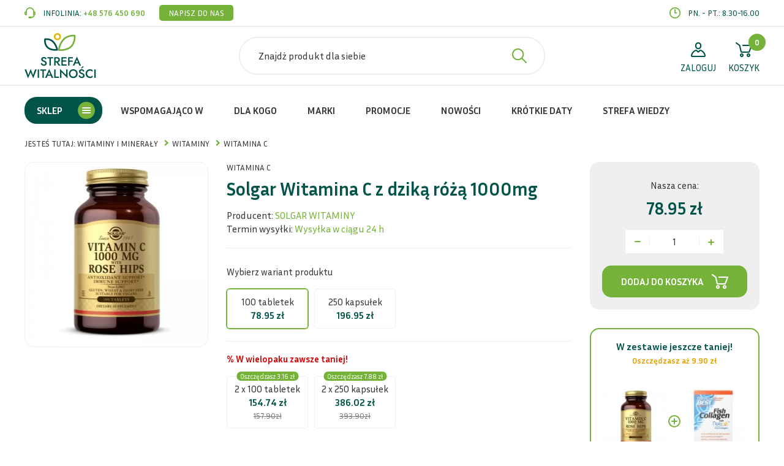

--- FILE ---
content_type: text/html; charset=utf-8
request_url: https://www.strefawitalnosci.pl/witaminy/witaminy/witamina-c/solgar-witamina-c-z-dzika-roza-1000mg
body_size: 11792
content:
<!DOCTYPE html>
<html lang="pl">
<head>
<title>Solgar Witamina C z dziką różą 1000mg - Witamina C - Witaminy - Witaminy i Minerały - Strefawitalnosci</title>
<meta id="viewport" name="viewport" content="width=device-width, initial-scale=1.0" />
<meta http-equiv="Content-Type" content="text/html; charset=utf-8" />
<meta name="description" content="Solgar Witamina C z dziką różą 1000mg jest suplementem diety, który warto polecić osobom osłabionym, o obniżonej" />
<meta property="og:title" content="Solgar Witamina C z dziką różą 1000mg"/>
<meta property="og:url" content="https://www.strefawitalnosci.pl/witaminy/witaminy/witamina-c/solgar-witamina-c-z-dzika-roza-1000mg"/>
<meta property="og:type" content="product"/>
<meta property="og:description" content="Solgar Witamina C z dziką różą 1000mg jest suplementem diety, który warto polecić osobom osłabionym, o obniżonej"/>
<meta property="og:site_name" content="www.strefawitalnosci.pl"/>
<meta property='og:image' content='https://www.strefawitalnosci.pl/cache/files/1358802630/w1100879233-glowne_2---w-1600.jpg'/>
<link rel="preload" href="//fonts.googleapis.com/css2?family=Inria+Sans:wght@400;700&display=swap" as="style" onload="this.onload=null;this.rel='stylesheet'">
<noscript>
<link rel="stylesheet" href="//fonts.googleapis.com/css2?family=Inria+Sans:wght@400;700&display=swap">
</noscript>
<link href="/css/all_gzip.css?v=15" type="text/css" rel="stylesheet" />
<link rel="shortcut icon" href="/grafika/favicon.ico" type="image/x-icon" />
<link rel="icon" href="/grafika/favicon.ico" type="image/x-icon" />
<!--[if lt IE 9]>
<script src="https://oss.maxcdn.com/libs/html5shiv/3.7.0/html5shiv.js"></script>
<script src="https://oss.maxcdn.com/libs/respond.js/1.4.2/respond.min.js"></script>
<![endif]-->
<link rel="canonical" href="/witaminy/witaminy/witamina-c/solgar-witamina-c-z-dzika-roza-1000mg" />
<!-- Global site tag (gtag.js) - Google Analytics -->
<script type="text/plain" data-cookiecategory="all" async src="https://www.googletagmanager.com/gtag/js?id=G-QJ1TCJD7TZ"></script>
<script type="text/plain" data-cookiecategory="all">
window.dataLayer = window.dataLayer || [];
function gtag(){dataLayer.push(arguments);}
gtag('js', new Date());
gtag('config', 'G-QJ1TCJD7TZ');
gtag('event', 'view_item', {
"items": [
{
'name': 'Solgar Witamina C z dziką różą 1000mg',
'id': '153279955',
'price': '78.95',
'brand': 'SOLGAR WITAMINY',
'category': 'Witaminy i Minerały / Witaminy / Witamina C'
}
]
});
</script>
<script type="text/plain" data-cookiecategory="targeting">
(function (srcjs) {
window._edrone = window._edrone || {};
_edrone.app_id = '61d2f5f9ccaa0';
_edrone.version = '1.0.0';
_edrone.platform_version = '3.1.26';
_edrone.platform = 'custom';
_edrone.email = "";
_edrone.first_name = "";
_edrone.last_name = "";
_edrone.country = '';
_edrone.city = '';
var doc = document.createElement('script');
doc.type = 'text/javascript';
doc.async = true;
doc.src = ('https:' == document.location.protocol ? 'https:' : 'http:') + srcjs;
var s = document.getElementsByTagName('script')[0];
s.parentNode.insertBefore(doc, s);
})("//d3bo67muzbfgtl.cloudfront.net/edrone_2_0.js?app_id=61d2f5f9ccaa0");
</script>
<script type="text/plain" data-cookiecategory="targeting">
window._edrone = window._edrone || {};
_edrone.product_skus = 'SO011';
_edrone.product_ids = '1100879233';
_edrone.product_titles = 'Solgar+Witamina+C+z+dzik%C4%85+r%C3%B3%C5%BC%C4%85+1000mg+-+100+tabletek';
_edrone.product_images = 'https%3A%2F%2Fwww.strefawitalnosci.pl%2Fcache%2Ffiles%2F1575018523%2Fw1100879233-glowne.jpg';
_edrone.product_urls = 'https%3A%2F%2Fwww.strefawitalnosci.pl%2Fwitaminy%2Fwitaminy%2Fwitamina-c%2Fsolgar-witamina-c-z-dzika-roza-1000mg';
_edrone.product_availability = '0';
_edrone.product_category_ids = "1289769746~1358802630" // use "~" sign to separate values from each other
_edrone.product_category_names = "Witaminy~Witamina C" // use "~" sign to separate values from each other and url_encode on single value
_edrone.action_type = 'product_view';
</script>
<script type="text/plain" data-cookiecategory="targeting">(function(w,d,s,i,dl){w._ceneo = w._ceneo || function () {
w._ceneo.e = w._ceneo.e || []; w._ceneo.e.push(arguments); };
w._ceneo.e = w._ceneo.e || [];dl=dl===undefined?"dataLayer":dl;
const f = d.getElementsByTagName(s)[0], j = d.createElement(s);
j.defer = true;
j.src = "https://ssl.ceneo.pl/ct/v5/script.js?accountGuid=" + i + "&t=" +
Date.now() + (dl ? "&dl=" + dl : ''); f.parentNode.insertBefore(j, f);
})(window, document, "script", "41422940-6518-4113-95dd-682af0a373d7");</script>
<script type="text/plain" data-cookiecategory="analytics">
(function(w,d,t,r,u)
{
var f,n,i;
w[u]=w[u]||[],f=function()
{
var o={ti:"97062828", enableAutoSpaTracking: true};
o.q=w[u],w[u]=new UET(o),w[u].push("pageLoad")
},
n=d.createElement(t),n.src=r,n.async=1,n.onload=n.onreadystatechange=function()
{
var s=this.readyState;
s&&s!=="loaded"&&s!=="complete"||(f(),n.onload=n.onreadystatechange=null)
},
i=d.getElementsByTagName(t)[0],i.parentNode.insertBefore(n,i)
})
(window,document,"script","//bat.bing.com/bat.js","uetq");
window.uetq = window.uetq || [];
window.uetq.push('event', '', {
'ecomm_prodid': ['153279955'],
'ecomm_pagetype': 'product'
}
);
</script>
<script type="application/ld+json">
{ "@context" : "http://schema.org",
"@type" : "Organization",
"name" : "Strefawitalnosci",
"url" : "http://www.strefawitalnosci.pl",
"logo": "http://www.strefawitalnosci.pl/grafika/logo.png",
"contactPoint" : [
{ "@type" : "ContactPoint",
"telephone" : "+48576450690",
"contactType" : "customer service"
} ],
"potentialAction": {
"@type": "SearchAction",
"target": "http://www.strefawitalnosci.pl/?q={search_term_string}",
"query-input": "required name=search_term_string"
}
}
</script>
</head>
<body class="body prod153279955 ">
<div class="wrapper">
<div class="top-belt">
<div class="container">
<div class="top-belt-inner">
<div class="contact">
<span class="phone">
<span>INFOLINIA:</span> <a href="tel:+48576450690">+48 576 450 690</a>
</span>
<a class="mailer">info|strefawitalnosci.pl| |Napisz do nas|</a>
</div>
<div class="open-hours">
pn. - pt.: 8.30-16.00
</div>
</div>
</div>
</div>
<header>
<div class="container">
<div class="header-inside">
<div class="logo">
<a href="http://www.strefawitalnosci.pl/" title="Strefawitalnosci"></a>
</div>
<div id="header_box" class="header-shop" >
<div class="shop-user">
<a rel="nofollow" title="Zaloguj" class="login" href="https://www.strefawitalnosci.pl/user/account">
<span>ZALOGUJ</span>
</a>
</div>
<div class="shop-cart">
<!--
<a rel="nofollow" title="Sprawdź status" href="https://www.strefawitalnosci.pl/user/order-state" class="check-status">
<span>STATUS</span>
</a>
-->
<a rel="nofollow" href="https://www.strefawitalnosci.pl/cart" id="koszyk" title="Koszyk">
<span id="cart_count">0</span>
<span class="koszyl-label">KOSZYK</span>
</a>
</div>
</div>
<div class="mobile-bar">
<div class="search">
<form action="/" method="GET">
<label class="hidden" for="f_q">Znajdż produkt dla siebie</label>
<input id="f_q" type="text" name="q" value="" placeholder="Znajdż produkt dla siebie" />
<button title="Znajdż produkt dla siebie" type="submit"></button>
</form>
</div>
<button type="button" class="navbar-toggle" data-toggle="collapse" data-target=".navbar-collapse-header">
<span class="sr-only">Pokaż menu</span> <span class="icon-bar"></span> <span class="icon-bar"></span> <span class="icon-bar"></span>
</button>
</div>
<div class="menu">
<div class="navbar-collapse collapse navbar-collapse-header">
<ul class="nav navbar-nav navbar-right nav-header" id="block-menu-main">
<li class="category mdropdown">
<a href="#">Sklep</a>
<ul class="dropdown-menu">
<li class="m1 has-links">
<a href="/witaminy">
<span class="ico">
<img class="main" src="/files/menuico1.png" alt="Witaminy i Minerały" />
<img class="hover" src="/files/menu1hover.png" alt="Witaminy i Minerały" />
</span>
Witaminy i Minerały
</a>
<ul class="level level-2">
<li class="m2 has-links">
<a href="/witaminy/witaminy">Witaminy</a>
<ul data-mode="m3" data-id="1289769746" class="level level-3"></ul>
</li>
<li class="m2 has-links">
<a href="/witaminy/mineraly">Minerały</a>
<ul data-mode="m3" data-id="590220450" class="level level-3 is-columns"></ul>
</li>
<li class="m2 has-links">
<a href="/witaminy/zestawy-witamin-i-mineralow">Zestawy witamin i minerałów</a>
<ul data-mode="m3" data-id="1573806945" class="level level-3"></ul>
</li>
</ul>
<ul class="sublinks-wrapper">
</ul>
</li>
<li class="m1">
<a href="/probiotyki-i-prebiotyki">
<span class="ico">
<img class="main" src="/files/iprebiotyki.png" alt="Probiotyki i prebiotyki" />
<img class="hover" src="/files/iprebiotykihover.png" alt="Probiotyki i prebiotyki" />
</span>
Probiotyki i prebiotyki
</a>
</li>
<li class="m1 has-links">
<a href="/kwasy-omega-3">
<span class="ico">
<img class="main" src="/files/ikwasomega.png" alt="Kwasy Omega 3" />
<img class="hover" src="/files/ikwasomegahover.png" alt="Kwasy Omega 3" />
</span>
Kwasy Omega 3
</a>
<ul class="level level-2">
<li class="m2">
<a href="/kwasy-omega-3/z-ryb">Kwasy Omega 3 z ryb</a>
</li>
<li class="m2">
<a href="/kwasy-omega-3/z-alg">Kwasy omega 3 z alg</a>
</li>
<li class="m2">
<a href="/kwasy-omega-3/kwasy-omega-3-z-kalmara">Kwasy Omega 3 z kalmara</a>
</li>
<li class="m2">
<a href="/kwasy-omega-3/z-kryla">Kwasy omega 3 z kryla</a>
</li>
<li class="m2">
<a href="/kwasy-omega-3/roslinne">Kwasy omega 3 roślinne</a>
</li>
<li class="m2">
<a href="/kwasy-omega-3/weganskie">Kwasy omega 3 wegańskie</a>
</li>
<li class="m2">
<a href="/kwasy-omega-3/kwasy-omega-dha-i-epa-dla-dzieci">Kwasy Omega DHA i EPA dla dzieci</a>
</li>
</ul>
<ul class="sublinks-wrapper">
</ul>
</li>
<li class="m1 active has-links">
<a href="/suplementy-diety">
<span class="ico">
<img class="main" src="/files/menuico3.png" alt="Inne suplementy diety " />
<img class="hover" src="/files/menu3hover.png" alt="Inne suplementy diety " />
</span>
Inne suplementy diety
</a>
<ul class="level level-2">
<li class="m2 has-links">
<a href="/suplementy-diety/skladniki-roslinne">Suplementy roślinne</a>
<ul data-mode="m3" data-id="150928278" class="level level-3 is-columns"></ul>
</li>
<li class="m2 has-links">
<a href="/suplementy-diety/aminokwasy">Aminokwasy</a>
<ul data-mode="m3" data-id="1891348638" class="level level-3 is-columns"></ul>
</li>
<li class="m2 has-links">
<a href="/suplementy-diety/ziola">Herbaty ziołowe</a>
<ul data-mode="m3" data-id="1785616336" class="level level-3"></ul>
</li>
<li class="m2 has-links">
<a href="/suplementy-diety/skladniki-specjalne">Składniki specjalne</a>
<ul data-mode="m3" data-id="440483028" class="level level-3 is-columns"></ul>
</li>
<li class="m2">
<a href="/suplementy-diety/antyoksydanty">Antyoksydanty</a>
</li>
<li class="m2">
<a href="/suplementy-diety/adaptogeny">Adaptogeny</a>
</li>
</ul>
<ul class="sublinks-wrapper">
</ul>
</li>
<li class="m1 has-links">
<a href="/kosmetyki">
<span class="ico">
<img class="main" src="/files/menuico5.png" alt="Kosmetyki" />
<img class="hover" src="/files/menu5hover.png" alt="Kosmetyki" />
</span>
Kosmetyki
</a>
<ul class="level level-2">
<li class="m2">
<a href="/kosmetyki/pielegnacja-twarzy">Pielęgnacja twarzy</a>
</li>
<li class="m2">
<a href="/kosmetyki/pielegnacja-ciala">Pielęgnacja ciała</a>
</li>
<li class="m2">
<a href="/kosmetyki/pielegnacja-wlosow">Pielęgnacja włosów</a>
</li>
<li class="m2">
<a href="/kosmetyki/pasty-do-zebow">Pasty do zębów</a>
</li>
<li class="m2">
<a href="/kosmetyki/demakijaz">Demakijaż</a>
</li>
</ul>
<ul class="sublinks-wrapper">
</ul>
</li>
<li class="m1 has-links">
<a href="/zywnosc-funkcjonalna">
<span class="ico">
<img class="main" src="/files/menuico4.png" alt="Żywność funkcjonalna" />
<img class="hover" src="/files/menu4hover.png" alt="Żywność funkcjonalna" />
</span>
Żywność funkcjonalna
</a>
<ul class="level level-2">
<li class="m2 has-links">
<a href="/zywnosc-funkcjonalna/zdrowa-zywnosc">Zdrowa żywność</a>
<ul data-mode="m3" data-id="2003874083" class="level level-3 is-columns"></ul>
</li>
<li class="m2">
<a href="/zywnosc-funkcjonalna/batony">Batony białkowe</a>
</li>
<li class="m2 has-links">
<a href="/zywnosc-funkcjonalna/odzywki-bialkowe">Odżywki białkowe</a>
<ul class="level level-3">
<li class="m3">
<a href="/zywnosc-funkcjonalna/odzywki-bialkowe/izolaty-bialkowe">Izolaty białkowe</a>
</li>
</ul>
</li>
<li class="m2">
<a href="/zywnosc-funkcjonalna/preparaty-izotoniczne">Preparaty izotoniczne</a>
</li>
</ul>
<ul class="sublinks-wrapper">
</ul>
</li>
<li class="m1 has-links">
<a href="/aromaterapia">
<span class="ico">
<img class="main" src="/files/menuico6.png" alt="Aromaterapia i olejki" />
<img class="hover" src="/files/menu6hover.png" alt="Aromaterapia i olejki" />
</span>
Aromaterapia i olejki
</a>
<ul class="level level-2">
<li class="m2 has-links">
<a href="/aromaterapia/olejki">Olejki</a>
<ul class="level level-3">
<li class="m3">
<a href="/aromaterapia/olejki/olejki-do-inhalacji">Olejki do inhalacji</a>
<a href="/aromaterapia/olejki/olejki-do-kapieli">Olejki do kąpieli</a>
</li><li class="m3">
<a href="/aromaterapia/olejki/olejki-do-masazu">Olejki do masażu</a>
<a href="/aromaterapia/olejki/olejki-do-aromatyzowania">Olejki do aromatyzowania</a>
</li><li class="m3">
<a href="/aromaterapia/olejki/olejki-do-skory">Olejki do skóry</a>
<a href="/aromaterapia/olejki/olej-rycynowy">Olej rycynowy</a>
</li>
</ul>
</li>
<li class="m2">
<a href="/aromaterapia/swiece">Świece</a>
</li>
</ul>
<ul class="sublinks-wrapper">
</ul>
</li>
</ul>
</li>
<li class="category-typ2 mdropdown">
<a href="/wspomagajaco-w">Wspomagająco w </a>
<ul class="dropdown-menu">
<li class="m1 has-links">
<a href="/wspomagajaco-w/schorzenia">
Schorzenia i dolegliwości
</a>
<ul data-mode="lia" data-id="1960546624" class="level level-2 is-columns"></ul>
</li>
<li class="m1 has-links">
<a href="/wspomagajaco-w/uklady-i-procesy">
Układy i narządy
</a>
<ul data-mode="lia" data-id="146255122" class="level level-2 is-columns"></ul>
</li>
<li class="m1 has-links">
<a href="/wspomagajaco-w/diety-i-odchudzanie">
Diety i odchudzanie
</a>
<ul class="level level-2 is-columns">
<li>
<a href="/wspomagajaco-w/diety-i-odchudzanie/odchudzanie">Odchudzanie</a>
<a href="/wspomagajaco-w/diety-i-odchudzanie/dieta-3">Dieta Adele (sirtuinowa)</a>
<a href="/wspomagajaco-w/diety-i-odchudzanie/dieta-bezglutenowa">Dieta bezglutenowa</a>
<a href="/wspomagajaco-w/diety-i-odchudzanie/dieta-bezlaktozowa">Dieta bezlaktozowa</a>
<a href="/wspomagajaco-w/diety-i-odchudzanie/dieta-cukrzycowa">Dieta cukrzycowa</a>
<a href="/wspomagajaco-w/diety-i-odchudzanie/dieta-w-chorobach-tarczycy">Dieta w chorobach tarczycy</a>
<a href="/wspomagajaco-w/diety-i-odchudzanie/keto">Dieta ketogeniczna</a>
<a href="/wspomagajaco-w/diety-i-odchudzanie/dieta-low-fodmap">Dieta Low Fodmap</a>
<a href="/wspomagajaco-w/diety-i-odchudzanie/dieta-redukcyjna">Dieta redukcyjna</a>
<a href="/wspomagajaco-w/diety-i-odchudzanie/dieta-weganska">Dieta wegańska</a>
<a href="/wspomagajaco-w/diety-i-odchudzanie/plaz-poludnia">Dieta wegetariańska</a>
</li>
</ul>
</li>
<li class="m1 has-links">
<a href="/wspomagajaco-w/na-odpornosc">
Odporność
</a>
<ul class="level level-2 is-columns">
<li>
<a href="/wspomagajaco-w/na-odpornosc/dorosli">Dorośli</a>
<a href="/wspomagajaco-w/na-odpornosc/dzieci">Dzieci</a>
</li>
</ul>
</li>
<li class="m1">
<a href="/wspomagajaco-w/opoznianie-procesow-starzenia">
Opóźnianie procesów starzenia
</a>
</li>
<li class="m1 has-links">
<a href="/wspomagajaco-w/plodnosc-i-potencja">
Płodność i potencja
</a>
<ul class="level level-2 is-columns">
<li>
<a href="/wspomagajaco-w/plodnosc-i-potencja/plodnosc-u-kobiet">Płodność u kobiet</a>
<a href="/wspomagajaco-w/plodnosc-i-potencja/plodnosc-u-mezczyzn">Płodność u mężczyzn</a>
<a href="/wspomagajaco-w/plodnosc-i-potencja/potencja-u-kobiet">Potencja u kobiet</a>
<a href="/wspomagajaco-w/plodnosc-i-potencja/potencja-u-mezczyzn">Potencja u mężczyzn</a>
</li>
</ul>
</li>
<li class="m1 has-links">
<a href="/wspomagajaco-w/aktywnosc-psychiczna">
Aktywność fizyczna i psychiczna
</a>
<ul class="level level-2 is-columns">
<li>
<a href="/wspomagajaco-w/aktywnosc-psychiczna/aktywnosc-fizyczna">Aktywność fizyczna</a>
<a href="/wspomagajaco-w/aktywnosc-psychiczna/aktywnosc-psychiczna">Aktywność psychiczna</a>
</li>
</ul>
</li>
</ul>
</li>
<li class="category-typ2 mdropdown">
<a href="/dla-kogo">Dla kogo</a>
<ul class="dropdown-menu">
<li class="m1 has-links">
<a href="/dla-kogo/dla-kobiet">
Dla kobiet
</a>
<ul class="level level-2 is-columns">
<li>
<a href="/dla-kogo/dla-kobiet/kobiety-w-ciazy">w ciąży</a>
<a href="/dla-kogo/dla-kobiet/kobiety-karmiace">karmiące</a>
<a href="/dla-kogo/dla-kobiet/kobiety-starajace-sie-o-dziecko">starające się o dziecko</a>
<a href="/dla-kogo/dla-kobiet/kobiety-z-menopauza">z menopauzą</a>
<a href="/dla-kogo/dla-kobiet/na-infekcje-intymne">na infekcje intymne</a>
</li>
</ul>
</li>
<li class="m1 has-links">
<a href="/dla-kogo/dla-mezczyzn">
Dla mężczyzn
</a>
<ul class="level level-2 is-columns">
<li>
<a href="/dla-kogo/dla-mezczyzn/na-potencje">na potencję</a>
<a href="/dla-kogo/dla-mezczyzn/starajacych-sie-o-dziecko">starających się o dziecko</a>
<a href="/dla-kogo/dla-mezczyzn/z-andropauza">z andropauzą</a>
<a href="/dla-kogo/dla-mezczyzn/na-infekcje-intymne">na infekcje intymne</a>
</li>
</ul>
</li>
<li class="m1 has-links">
<a href="/dla-kogo/dla-dzieci">
Dla dzieci
</a>
<ul data-mode="lia" data-id="1882207922" class="level level-2 is-columns"></ul>
</li>
<li class="m1">
<a href="/dla-kogo/dla-mlodziezy">
Dla młodzieży
</a>
</li>
<li class="m1">
<a href="/dla-kogo/dla-seniorow">
Dla seniorów
</a>
</li>
<li class="m1">
<a href="/dla-kogo/dla-sportowcow">
Dla sportowców
</a>
</li>
<li class="m1">
<a href="/dla-kogo/dla-wegetarian-i-wegan">
Dla wegetarian i wegan
</a>
</li>
<li class="m1">
<a href="/dla-kogo/dla-palaczy">
Dla palaczy
</a>
</li>
</ul>
</li>
<li class="category-typ2 mdropdown">
<a href="/marki">Marki</a>
<ul data-mode="m1" data-id="333044472" class="dropdown-menu"></ul>
</li>
<li class="category-typ2 mdropdown">
<a href="/promocje">Promocje</a>
<ul class="dropdown-menu">
<li class="m1">
<a href="/promocje/witaminy-i-mineraly">
Witaminy i minerały
</a>
</li>
<li class="m1">
<a href="/promocje/probiotyki-i-prebiotyki">
Probiotyki i prebiotyki
</a>
</li>
<li class="m1">
<a href="/promocje/kwasy-omega-3">
Kwasy Omega 3
</a>
</li>
<li class="m1">
<a href="/promocje/inne-suplementy">
Inne suplementy
</a>
</li>
<li class="m1">
<a href="/promocje/kosmetyki">
Kosmetyki
</a>
</li>
<li class="m1">
<a href="/promocje/zywnosc-funkcjonalna">
Żywność funkcjonalna
</a>
</li>
<li class="m1">
<a href="/promocje/aromaterapia-i-olejki">
Aromaterapia i olejki
</a>
</li>
</ul>
</li>
<li class="category-typ2 mdropdown">
<a href="/nowosci">Nowości</a>
<ul class="dropdown-menu">
<li class="m1">
<a href="/nowosci/witaminy-i-mineraly">
Witaminy i minerały
</a>
</li>
<li class="m1">
<a href="/nowosci/probiotyki-i-prebiotyki">
Probiotyki i prebiotyki
</a>
</li>
<li class="m1">
<a href="/nowosci/kwasy-omega-3">
Kwasy Omega 3
</a>
</li>
<li class="m1">
<a href="/nowosci/inne-suplementy">
Inne suplementy
</a>
</li>
<li class="m1">
<a href="/nowosci/kosmetyki">
Kosmetyki
</a>
</li>
<li class="m1">
<a href="/nowosci/zywnosc-funkcjonalna">
Żywność funkcjonalna
</a>
</li>
<li class="m1">
<a href="/nowosci/aromaterapia-i-olejki">
Aromaterapia i olejki
</a>
</li>
</ul>
</li>
<li class="category-typ2 mdropdown">
<a href="/krotkie-daty">Krótkie daty</a>
</li>
<li class="category-typ2 mdropdown">
<a href="/strefa-wiedzy">Strefa wiedzy</a>
<ul class="dropdown-menu">
<li class="m1">
<a href="/strefa-wiedzy/alergia">
Alergia
</a>
</li>
<li class="m1">
<a href="/strefa-wiedzy/grypa-przeziebienie-i-odpornosc">
Grypa, przeziębienie i odporność
</a>
</li>
<li class="m1">
<a href="/strefa-wiedzy/bezsennosc-i-poprawa-jakosci-snu">
Bezsenność i poprawa jakości snu
</a>
</li>
<li class="m1">
<a href="/strefa-wiedzy/zdrowe-odzywianie">
Zdrowe odżywianie
</a>
</li>
<li class="m1">
<a href="/strefa-wiedzy/stres-i-wsparcie-ukladu-nerwowego">
Stres i zdrowie układu nerwowego
</a>
</li>
<li class="m1">
<a href="/strefa-wiedzy/bezplodnosc">
Bezpłodność
</a>
</li>
<li class="m1">
<a href="/strefa-wiedzy/swiadoma-suplementacja">
Świadoma suplementacja
</a>
</li>
</ul>
</li>
</ul>
</div>
</div>
</div>
</div>
</header>
<div class="header-spacer"></div>
<div class="path">
<div class="container">
<ol class="breadcrumb" itemscope itemtype="http://schema.org/BreadcrumbList">
<li class="jestes">
Jesteś tutaj:
</li>
<li itemprop="itemListElement" itemscope itemtype="http://schema.org/ListItem" class="breadcrumb-1">
<a itemprop="item" href="/witaminy">
<span itemprop="name">Witaminy i Minerały</span>
</a>
<meta itemprop="position" content="1" />
</li>
<li itemprop="itemListElement" itemscope itemtype="http://schema.org/ListItem" class="breadcrumb-2">
<a itemprop="item" href="/witaminy/witaminy">
<span itemprop="name">Witaminy</span>
</a>
<meta itemprop="position" content="2" />
</li>
<li itemprop="itemListElement" itemscope itemtype="http://schema.org/ListItem" class="breadcrumb-3">
<a itemprop="item" href="/witaminy/witaminy/witamina-c">
<span itemprop="name">Witamina C</span>
</a>
<meta itemprop="position" content="3" />
</li>
</ol>
</div>
</div>
<div class="container">
<div id="main" class="row row-offcanvas row-offcanvas-left">
<div id="content" class="col-sm-12 col-xs-12">
<div class="product " itemscope itemtype="http://schema.org/Product">
<div class="product-inner">
<div class="product-heading has-image">
<div class="images ">
<div class="image">
<a itemprop="image" class="DmsImageBox" href="/cache/files/1358802630/w1100879233-glowne_2.jpg"><img width="300" height="300" src="/cache/files/1358802630/w1100879233-glowne_2---w-300-h-300-wo-300-ho-300.jpg" alt="Solgar Witamina C z dziką różą 1000mg" /></a>
</div>
</div>
<div class="category">
Witamina C
</div>
<h1 itemprop="name">Solgar Witamina C z dziką różą 1000mg</h1>
<div class="data">
<div class="data-row producer">
Producent: <span itemprop="brand"><a itemprop="url" href="/solgar-witaminy"><span itemprop="name">SOLGAR WITAMINY</span></a></span>
</div>
<div class="data-row availability wariants">
Termin wysyłki: <span class="value">wybierz wariant</span>
</div>
</div>
<div class="product-versions">
<form onsubmit="return checkProdukt();" action="?" method="get" class="nomargs" name="zakup">
<input type="hidden" name="rkup" value="2077713455">
<input type="hidden" name="ext" value="A" />
<input type="hidden" name="PHPSESSID" value="" />
<div class="versions">
<div class="h5">Wybierz wariant produktu</div>
<div class="version-choose">
<div>
<input data-wariant="1575018523/w1100879233-glowne.jpg" type="radio" name="kup" id="input_1100879233" value="1100879233">
<label for="input_1100879233">
<div>
100 tabletek
<div class="prices-values">
<div class="price-current">
<span>78.95 zł</span>
</div>
</div>
</div>
</label>
</div>
<div>
<input data-wariant="1358802630/vitamin-c-1000-mg-with-rose-hips-witamina-c-1000-mg-z-dzika-roza-250-tabl-solgar.jpg" type="radio" name="kup" id="input_1022378978" value="1022378978">
<label for="input_1022378978">
<div>
250 kapsułek
<div class="prices-values">
<div class="price-current">
<span>196.95 zł</span>
</div>
</div>
</div>
</label>
</div>
</div>
<div class="wielopaki">
<div class="h5">% W wielopaku zawsze taniej!</div>
<div class="version-choose">
<div>
<input data-ile="2" type="radio" name="kup" id="input_1100879233__w1026999960" value="1100879233__w1026999960">
<label for="input_1100879233__w1026999960">
<div>
2 x 100 tabletek
<div class="prices-values">
<span class="price-current">
154.74 zł
</span>
<span class="price-old">157.90zł</span>
</div>
<span class="price-discount">
Oszczędzasz
3.16 zł
</span>
</div>
</label>
</div>
<div>
<input data-ile="2" type="radio" name="kup" id="input_1022378978__w1026999960" value="1022378978__w1026999960">
<label for="input_1022378978__w1026999960">
<div>
2 x 250 kapsułek
<div class="prices-values">
<span class="price-current">
386.02 zł
</span>
<span class="price-old">393.90zł</span>
</div>
<span class="price-discount">
Oszczędzasz
7.88 zł
</span>
</div>
</label>
</div>
</div>
</div>
</div>
</form>
</div>
<div class="specyfikacja">
<div class="specyfikacja-inner">
<div>
<div class="title-thin">Ważne informacje</div>
<div class="data-row expiry-date-field">
Data przydatności: <span class="value">wybierz wariant</span>
</div>
<div class="data-row ean-field">
Ean: <span class="value"></span>
</div>
<div class="sp493784156">
Substancja działająca:
<span>Witamina C</span>
</div>
<div class="sp1069701887">
Dawkowanie:
<span>1 / na dzień</span>
</div>
<div class="sp1182460956">
Forma:
<span>Tabletki</span>
</div>
<div class="sp1903883610">
Opakowanie:
<span>Szklane</span>
</div>
</div>
<div>
<div class="title-thin">Specyfika produktu</div>
<ul>
<li>nie stosować w ciąży</li><li>nie stosować w czasie karmienia piersią</li>
</ul>
</div>
</div>
</div>
</div>
<div class="prices">
<div class="price-inner">
<div class="h5">Nasza cena:</div>
<form onsubmit="return checkProdukt();" action="?" method="get" class="nomargs" name="zakup">
<input type="hidden" name="rkup" value="2077713455">
<input type="hidden" name="ext" value="A" />
<input type="hidden" name="PHPSESSID" value="" />
<div class="price-inline">
<div class="price-values">
<div class="price-old">
<span class="value"></span>
</div>
<div class="price-current">
<span class="value"><span>wybierz wariant</span><span content="PLN"></span></span>
</div>
</div>
<div class="cena-30" style="display:none">Najniższa cena z 30 dni: <span class="value">-</span> zł</div>
<div class="amount">
<span class="down"></span>
<input type="text" value="1" id="ile" name="ile" />
<span class="up"></span>
</div>
<div class="price-buttons">
<button id="product-cart" class="btn-cart" onclick="if(checkProdukt('zakup')){return dodajDoKoszyka(this,'zakup','','','');}else {return false;}"><span>Dodaj do koszyka</span></button>
<a id="powiadom-link" class="tt hidden popup" title="Powiadom mnie gdy ten produkt będzie dostępny" rel="nofollow" href="/?powiadom=153279955">Powiadom</a>
</div>
</div>
<div class="offers-div">
<div id="w1100879233" data-cena-30="" data-over-value="4" data-max="4" class="offers" itemprop="offers" itemscope itemtype="http://schema.org/Offer">
<span itemprop="name">100 tabletek</span>
<span class="expiry-date">2027-05-31</span>
<span class="ean" itemprop="gtin">033984024007</span>
<span class="price">
<span itemprop="price" content="78.95">78.95</span>
<span itemprop="priceCurrency" content="PLN">zł</span>
</span>
<span class="price-netto">
<span>73.10</span>
<span>zł</span>
</span>
<span class="availability" itemprop="availability" content="InStock">Wysyłka w ciągu 24 h</span>
<span class="available-over-mag hidden">Produkt niedostępny</span>
<div itemprop="hasMerchantReturnPolicy" itemtype="https://schema.org/MerchantReturnPolicy" itemscope>
<meta itemprop="applicableCountry" content="PL" />
<meta itemprop="returnPolicyCategory" content="https://schema.org/MerchantReturnFiniteReturnWindow" />
<meta itemprop="merchantReturnDays" content="30" />
<meta itemprop="returnMethod" content="https://schema.org/ReturnAtKiosk" />
<div itemprop="returnShippingFeesAmount" itemtype="https://schema.org/MonetaryAmount" itemscope>
<meta itemprop="value" content="10" />
<meta itemprop="currency" content="PLN" />
</div>
</div>
<div itemprop="shippingDetails" itemtype="https://schema.org/OfferShippingDetails" itemscope>
<div itemprop="shippingRate" itemtype="https://schema.org/MonetaryAmount" itemscope>
<meta itemprop="value" content="13" />
<meta itemprop="currency" content="PLN" />
</div>
<div itemprop="shippingDestination" itemtype="https://schema.org/DefinedRegion" itemscope>
<meta itemprop="addressCountry" content="PL" />
</div>
<div itemprop="deliveryTime" itemtype="https://schema.org/ShippingDeliveryTime" itemscope>
<div itemprop="handlingTime" itemtype="https://schema.org/QuantitativeValue" itemscope>
<meta itemprop="minValue" content="0" />
<meta itemprop="maxValue" content="1" />
<meta itemprop="unitCode" content="DAY" />
</div>
<div itemprop="transitTime" itemtype="https://schema.org/QuantitativeValue" itemscope>
<meta itemprop="minValue" content="1" />
<meta itemprop="maxValue" content="1" />
<meta itemprop="unitCode" content="DAY" />
</div>
</div>
</div>
</div>
<div id="w1022378978" data-cena-30="" class="offers" itemprop="offers" itemscope itemtype="http://schema.org/Offer">
<span itemprop="name">250 kapsułek</span>
<span class="expiry-date"></span>
<span class="ean" itemprop="gtin">033984024014</span>
<span class="price">
<span itemprop="price" content="196.95">196.95</span>
<span itemprop="priceCurrency" content="PLN">zł</span>
</span>
<span class="price-netto">
<span>182.36</span>
<span>zł</span>
</span>
<span class="availability" itemprop="availability" content="OutOfStock">Produkt niedostępny</span>
<span class="available-over-mag hidden">Produkt niedostępny</span>
<div itemprop="hasMerchantReturnPolicy" itemtype="https://schema.org/MerchantReturnPolicy" itemscope>
<meta itemprop="applicableCountry" content="PL" />
<meta itemprop="returnPolicyCategory" content="https://schema.org/MerchantReturnFiniteReturnWindow" />
<meta itemprop="merchantReturnDays" content="30" />
<meta itemprop="returnMethod" content="https://schema.org/ReturnAtKiosk" />
<div itemprop="returnShippingFeesAmount" itemtype="https://schema.org/MonetaryAmount" itemscope>
<meta itemprop="value" content="10" />
<meta itemprop="currency" content="PLN" />
</div>
</div>
<div itemprop="shippingDetails" itemtype="https://schema.org/OfferShippingDetails" itemscope>
<div itemprop="shippingRate" itemtype="https://schema.org/MonetaryAmount" itemscope>
<meta itemprop="value" content="13" />
<meta itemprop="currency" content="PLN" />
</div>
<div itemprop="shippingDestination" itemtype="https://schema.org/DefinedRegion" itemscope>
<meta itemprop="addressCountry" content="PL" />
</div>
<div itemprop="deliveryTime" itemtype="https://schema.org/ShippingDeliveryTime" itemscope>
<div itemprop="handlingTime" itemtype="https://schema.org/QuantitativeValue" itemscope>
<meta itemprop="minValue" content="0" />
<meta itemprop="maxValue" content="1" />
<meta itemprop="unitCode" content="DAY" />
</div>
<div itemprop="transitTime" itemtype="https://schema.org/QuantitativeValue" itemscope>
<meta itemprop="minValue" content="1" />
<meta itemprop="maxValue" content="1" />
<meta itemprop="unitCode" content="DAY" />
</div>
</div>
</div>
</div>
<div id="w1100879233__w1026999960" data-over-value="4" data-max="4" class="offers" itemprop="offers" itemscope itemtype="http://schema.org/Offer">
<span itemprop="name">2 x 100 tabletek</span>
<span class="expiry-date">2027-05-31</span>
<span class="code" itemprop="mpn">SO011</span>
<span class="ean" itemprop="gtin12">033984024007</span>
<span class="price">
<span itemprop="price" content="154.74">154.74</span>
<span itemprop="priceCurrency" content="PLN">zł</span>
</span>
<span class="price-old">
<span>157.90</span>
<span>zł</span>
</span>
<span class="availability" itemprop="availability" content="InStock">Wysyłka w ciągu 24 h</span>
<span class="available-over-mag hidden">Produkt niedostępny</span>
<div itemprop="hasMerchantReturnPolicy" itemtype="https://schema.org/MerchantReturnPolicy" itemscope>
<meta itemprop="applicableCountry" content="PL" />
<meta itemprop="returnPolicyCategory" content="https://schema.org/MerchantReturnFiniteReturnWindow" />
<meta itemprop="merchantReturnDays" content="30" />
<meta itemprop="returnMethod" content="https://schema.org/ReturnAtKiosk" />
<div itemprop="returnShippingFeesAmount" itemtype="https://schema.org/MonetaryAmount" itemscope>
<meta itemprop="value" content="10" />
<meta itemprop="currency" content="PLN" />
</div>
</div>
<div itemprop="shippingDetails" itemtype="https://schema.org/OfferShippingDetails" itemscope>
<div itemprop="shippingRate" itemtype="https://schema.org/MonetaryAmount" itemscope>
<meta itemprop="value" content="13" />
<meta itemprop="currency" content="PLN" />
</div>
<div itemprop="shippingDestination" itemtype="https://schema.org/DefinedRegion" itemscope>
<meta itemprop="addressCountry" content="PL" />
</div>
<div itemprop="deliveryTime" itemtype="https://schema.org/ShippingDeliveryTime" itemscope>
<div itemprop="handlingTime" itemtype="https://schema.org/QuantitativeValue" itemscope>
<meta itemprop="minValue" content="0" />
<meta itemprop="maxValue" content="1" />
<meta itemprop="unitCode" content="DAY" />
</div>
<div itemprop="transitTime" itemtype="https://schema.org/QuantitativeValue" itemscope>
<meta itemprop="minValue" content="1" />
<meta itemprop="maxValue" content="1" />
<meta itemprop="unitCode" content="DAY" />
</div>
</div>
</div>
</div>
<div id="w1022378978__w1026999960" class="offers" itemprop="offers" itemscope itemtype="http://schema.org/Offer">
<span itemprop="name">2 x 250 kapsułek</span>
<span class="expiry-date"></span>
<span class="ean" itemprop="gtin12">033984024014</span>
<span class="price">
<span itemprop="price" content="386.02">386.02</span>
<span itemprop="priceCurrency" content="PLN">zł</span>
</span>
<span class="price-old">
<span>393.90</span>
<span>zł</span>
</span>
<span class="availability" itemprop="availability" content="OutOfStock">Produkt niedostępny</span>
<span class="available-over-mag hidden">Produkt niedostępny</span>
<div itemprop="hasMerchantReturnPolicy" itemtype="https://schema.org/MerchantReturnPolicy" itemscope>
<meta itemprop="applicableCountry" content="PL" />
<meta itemprop="returnPolicyCategory" content="https://schema.org/MerchantReturnFiniteReturnWindow" />
<meta itemprop="merchantReturnDays" content="30" />
<meta itemprop="returnMethod" content="https://schema.org/ReturnAtKiosk" />
<div itemprop="returnShippingFeesAmount" itemtype="https://schema.org/MonetaryAmount" itemscope>
<meta itemprop="value" content="10" />
<meta itemprop="currency" content="PLN" />
</div>
</div>
<div itemprop="shippingDetails" itemtype="https://schema.org/OfferShippingDetails" itemscope>
<div itemprop="shippingRate" itemtype="https://schema.org/MonetaryAmount" itemscope>
<meta itemprop="value" content="13" />
<meta itemprop="currency" content="PLN" />
</div>
<div itemprop="shippingDestination" itemtype="https://schema.org/DefinedRegion" itemscope>
<meta itemprop="addressCountry" content="PL" />
</div>
<div itemprop="deliveryTime" itemtype="https://schema.org/ShippingDeliveryTime" itemscope>
<div itemprop="handlingTime" itemtype="https://schema.org/QuantitativeValue" itemscope>
<meta itemprop="minValue" content="0" />
<meta itemprop="maxValue" content="1" />
<meta itemprop="unitCode" content="DAY" />
</div>
<div itemprop="transitTime" itemtype="https://schema.org/QuantitativeValue" itemscope>
<meta itemprop="minValue" content="1" />
<meta itemprop="maxValue" content="1" />
<meta itemprop="unitCode" content="DAY" />
</div>
</div>
</div>
</div>
</div>
</form>
</div>
<div class="price-inner-set">
<div data-wariant="1100879233" class="zestaw-wariant hidden products-sets">
<div class="title-small">W zestawie jeszcze taniej!</div>
<div class="oszczedzasz">Oszczędzasz aż 9.90 zł</div>
<div class="items">
<div class="item">
<div class="image">
<a href="/witaminy/witaminy/witamina-c/solgar-witamina-c-z-dzika-roza-1000mg">
<img width="120" width="180" src="/cache/files/1358802630/w1100879233-glowne_2---w-120-h-180-wo-120-ho-180.jpg" alt="Solgar Witamina C z dziką różą 1000mg - 100 tabletek" />
</a>
</div>
</div>
<div class="item">
<div class="image">
<a href="/suplementy-diety/skladniki-specjalne/kolagen/doctors-bestfish-collagen-with-naticol-fish-collagen">
<img width="120" width="180" src="/cache/files/1232682975/5123a57612a7d5328ddfd2ee8f27532576f---w-120-h-180-wo-120-ho-180.jpg" alt="DOCTOR'S BESTFish Collagen with Naticol Fish Collagen - 30 saszetek" />
</a>
</div>
</div>
</div>
<div class="summary">
<div class="set-name">
kup ten produkt w zestawie z:<br><a href="/suplementy-diety/skladniki-specjalne/kolagen/doctors-bestfish-collagen-with-naticol-fish-collagen">DOCTOR'S BESTFish Collagen with Naticol Fish Collagen - 30 saszetek</a>
</div>
<div class="summary-price">
246.00 zł
<span class="old-price">255.90 zł</span>
</div>
<button onclick="return dodajDoKoszyka(this,1100879233,'','','','zestaw');" class="button">
<span>Dodaj zestaw do koszyka</span>
</button>
</div>
</div>
</div>
</div>
</div>
<div class="product-bottom">
<div class="title">Nasi klienci wybrali także</div>
<div class="product-owl">
<div class="owl-carousel">
<div class="product-item-rotator">
<div class="product-item">
<div class="image iko_bestseller">
<div class="description">
Substancja działająca: <b>Witamina B</b><br />
Marka: <b>SOLGAR WITAMINY</b><br />
Forma: <b>Kapsułki</b><br />
Opakowanie: <b>Plastikowe</b><br />
Opakowania:
<b>
50 kapsułek
</b>
</div>
<a href="/witaminy/witaminy/witamina-b/witamina-b-complex/solgar-witamina-b-kompleks-50-100kaps">
<img width="225" height="180" class="owl-lazy" data-src="/cache/files/390750587/sol1120e---w-225-h-180-wo-225-ho-180.jpg" alt="SOLGAR Witamina B-Kompleks &quot;50&quot; 50 kapsułek" />
</a>
</div>
<div class="description">
<div class="category">
Witamina B complex
</div>
<div class="h3">
<a href="/witaminy/witaminy/witamina-b/witamina-b-complex/solgar-witamina-b-kompleks-50-100kaps">SOLGAR Witamina B-Kompleks &quot;50&quot; 50 kapsułek</a>
</div>
<div class="prices">
<span class="price-current">
86.95
zł
</span>
<a title="Dodaj do koszyka" class="btn-cart" href="/witaminy/witaminy/witamina-b/witamina-b-complex/solgar-witamina-b-kompleks-50-100kaps" rel="nofollow"></a>
</div>
</div>
</div>
</div>
<div class="product-item-rotator">
<div class="product-item">
<div class="image iko_promocja">
<div class="description">
Substancja działająca: <b>Witamina D</b><br />
Marka: <b>SOLGAR WITAMINY</b><br />
Forma: <b>Kapsułki</b><br />
Opakowanie: <b>Szklane</b><br />
Opakowania:
<b>
100 miękkich kapsułek
</b>
</div>
<a href="/witaminy/witaminy/witamina-d/solgar-witamina-d3-100x5000-iu">
<img width="225" height="180" class="owl-lazy" data-src="/cache/files/817740406/863solgar-witamina-d3-5000-iu-125-g-100-kapsulek---w-225-h-180-wo-225-ho-180.jpg" alt="Solgar Witamina D3 5000 IU (125 µg) " />
</a>
</div>
<div class="description">
<div class="category">
Witamina D3
</div>
<div class="h3">
<a href="/witaminy/witaminy/witamina-d/solgar-witamina-d3-100x5000-iu">Solgar Witamina D3 5000 IU (125 µg) </a>
</div>
<div class="prices">
<span class="price-old">100.45 zł</span>
<span class="price-current">
87.45
zł
</span>
<a title="Dodaj do koszyka" class="btn-cart" href="/witaminy/witaminy/witamina-d/solgar-witamina-d3-100x5000-iu" rel="nofollow"></a>
</div>
</div>
</div>
</div>
<div class="product-item-rotator">
<div class="product-item">
<div class="image">
<div class="description">
Substancja działająca: <b>Zestaw minerałów</b><br />
Marka: <b>VIRIDIAN</b><br />
Forma: <b>Kapsułki</b><br />
Opakowanie: <b>Szklane</b><br />
Opakowania:
<b>
90 kapsułek
</b>
</div>
<a href="/witaminy/zestawy-witamin-i-mineralow/witaminy-dla-dzieci/viridian-viridikid-dla-dzieci-witaminy-i-mineraly">
<img width="225" height="180" class="owl-lazy" data-src="/cache/files/901787281/w1236472262-glowne_2---w-225-h-180-wo-225-ho-180.jpg" alt="VIRIDIAN Viridikid dla dzieci (witaminy i minerały)" />
</a>
</div>
<div class="description">
<div class="category">
Witaminy i minerały dla dzieci
</div>
<div class="h3">
<a href="/witaminy/zestawy-witamin-i-mineralow/witaminy-dla-dzieci/viridian-viridikid-dla-dzieci-witaminy-i-mineraly">VIRIDIAN Viridikid dla dzieci (witaminy i minerały)</a>
</div>
<div class="prices">
<span class="price-current">
99.80
zł
</span>
<a title="Dodaj do koszyka" class="btn-cart" href="/witaminy/zestawy-witamin-i-mineralow/witaminy-dla-dzieci/viridian-viridikid-dla-dzieci-witaminy-i-mineraly" rel="nofollow"></a>
</div>
</div>
</div>
</div>
</div>
</div>
</div>
<div class="trust-rotator owl-carousel">
<div class="item">
<div class="title-xs">
Bezpłatna dostawa od 249 zł
</div>
<div class="image">
<img width="60" height="60" src="/cache/files/trust1---w-60-h-60-wo-60-ho-60.png" alt="Bezpłatna dostawa od 249 zł" />
</div>
</div>
<div class="item">
<div class="title-xs">
Zwrot do 30 dni
</div>
<div class="image">
<img width="60" height="60" src="/cache/files/trust2---w-60-h-60-wo-60-ho-60.png" alt="Zwrot do 30 dni" />
</div>
</div>
<div class="item">
<div class="title-xs">
Nadzór mgr farmacji
</div>
<div class="image">
<img width="60" height="60" src="/cache/files/trust3---w-60-h-60-wo-60-ho-60.png" alt="Nadzór mgr farmacji" />
</div>
</div>
<div class="item">
<div class="title-xs">
Bezpieczne płatności
</div>
<div class="image">
<img width="60" height="60" src="/cache/files/trust4---w-60-h-60-wo-60-ho-60.png" alt="Bezpieczne płatności" />
</div>
</div>
</div>
<div class="product-tabs" role="tabpanel">
<ul class="nav nav-tabs" role="tablist">
<li class="active">
<a href="#opis" aria-controls="opis" role="tab" data-toggle="tab">
Opis produktu
</a>
</li>
<li>
<a href="#sklad" aria-controls="opis" role="tab" data-toggle="tab">
Skład produktu
</a>
</li>
<li>
<a href="#koszty" aria-controls="koszty" role="tab" data-toggle="tab">
Koszty i dostawa
</a>
</li>
<li>
<a href="#zapytanie" data-form="/?form=1169014219&content=2&f1377274275=Solgar%20Witamina%20C%20z%20dzik%C4%85%20r%C3%B3%C5%BC%C4%85%201000mg" aria-controls="opis" role="tab" data-toggle="tab">
Zapytaj o produkt magistra farmacji
</a>
</li>
</ul>
<div class="tab-content">
<div class="tab-pane active" id="opis">
<p dir="ltr" id="docs-internal-guid-73e26551-7fff-0305-5b15-410609423bd0" style="text-align: justify;"><strong>Solgar Witamina C z&nbsp;dziką r&oacute;żą 1000mg</strong> jest suplementem diety, kt&oacute;ry warto polecić osobom osłabionym, o&nbsp;obniżonej odporności czy pragnącym chronić organizm przed stresem oksydacyjnym. Eksperci firmy Solgar wzbogacili witaminę C <strong>sproszkowanymi owocami dzikiej r&oacute;ży</strong>. Warto zaznaczyć, że dzika r&oacute;ża zawiera nawet 40% więcej witaminy C niż popularne cytrusy.</p>
<h2 dir="ltr" style="text-align: justify;">Solgar Witamina C z&nbsp;dziką r&oacute;żą 1000mg - wspieraj odporność każdego dnia</h2>
<p dir="ltr" style="text-align: justify;"><strong>Witamina C </strong>jest niezastąpiona w&nbsp;okresie wzmożonego zachorowania czyli wiosennym i&nbsp;jesienno-zimowym. Ta popularna i&nbsp;lubiana witamina, znakomicie wspiera układ immunologiczny, co warunkuje jego szybszą odpowiedź w&nbsp;sytuacji zachorowania. Witamina C jest silnym antyoksydantem co oznacza, że wspiera usuwanie z&nbsp;organizmu wolne rodniki. Dzięki utrzymaniu r&oacute;wnowagi między antyoksydantami a wolnymi rodnikami&nbsp; kwas askorbinowy przyczynia się do: wsparcia profilaktyki antynowotworowej, ochrony organizmu przed stresem oksydacyjnym, wsparcia układu sercowo-naczyniowego, wsparcia metabolizmu energetycznego czy op&oacute;źnienia procesu starzenia.&nbsp;</p>
<h2 dir="ltr" style="text-align: justify;">Witamina C - dla&nbsp;kogo?</h2>
<p dir="ltr" style="text-align: justify;">Witamina C to świetne uzupełnienie diety codziennej. Można ja polecić każdemu, jednak szczeg&oacute;lnie powinny ją suplementować osoby o&nbsp;obniżonej odporności, osoby kt&oacute;re pragną wspom&oacute;c układ sercowo naczyniowy, ludzie prowadzący szybki i&nbsp;stresujący tryb życia, ludzie kt&oacute;rzy chcą wspom&oacute;c zdrowie kości i&nbsp;zęb&oacute;w, osoby w&nbsp;trakcie rekonwalescenci czy osoby po zabiegach operacyjnych, aby przyspieszyć gojenie rany.</p>
<h3 dir="ltr" style="text-align: justify;">Właściwości Solgar Witamina C z&nbsp;dziką r&oacute;żą 1000mg:</h3>
<ul dir="ltr">
<li role="presentation" style="text-align: justify;">Wspiera leczenie dziąseł</li>
<li role="presentation" style="text-align: justify;">Bierze udział w&nbsp;profilaktyce antynowotworowej</li>
<li role="presentation" style="text-align: justify;">Wspiera układ sercowo-naczyniowy</li>
<li role="presentation" style="text-align: justify;">Wspiera układ immunologiczny</li>
<li role="presentation" style="text-align: justify;">Wspomaga leczenie ran i&nbsp;oparzeń</li>
<li role="presentation" style="text-align: justify;">Op&oacute;źnia procesy starzenia</li>
<li role="presentation" style="text-align: justify;">Wspiera układ kostno-stawowy</li>
<li role="presentation" style="text-align: justify;">Wspiera układ nerwowy</li>
<li role="presentation" style="text-align: justify;">Chroni organizm przed stresem oksydacyjnym.</li>
</ul>
<p style="text-align: justify;"><br />
<strong>Produkt nie&nbsp;zawiera:</strong></p>
<p style="text-align: justify;">GMO, glutenu, pszenicy, produkt&oacute;w mlecznych.<br />
<br />
<strong>Składniki w&nbsp;1 tabletce i&nbsp;%RWS*:</strong><br />
Witamina C (jako kwas l-askorbinowy) - 1000 mg (1250%*)<br />
Dzika r&oacute;ża (Rosa canina) (owoc) - 62,5 mg<br />
%RWS - Dzienna referencyjna wartość spożycia<br />
<br />
<strong>Składniki:</strong></p>
<ul>
<li style="text-align: justify;">Witamina C (jako kwas l-askorbinowy),</li>
<li style="text-align: justify;">Dzika r&oacute;ża (Rosa canina) (owoc),</li>
<li style="text-align: justify;">substancje przeciwzbrylające: sole magnezowe (roślinnych) kwas&oacute;w tłuszczowych, dwutlenek krzemu,</li>
<li style="text-align: justify;">substancja wypełniająca: celuloza mikrokrystaliczna, otoczka: celuloza roślinna: gliceryna roślinna.</li>
</ul>
<p style="text-align: justify;"><br />
<strong>Zalecana dzienna porcja:</strong><br />
1 tabletka.<br />
<br />
<strong>Spos&oacute;b użycia:</strong><br />
Przyjmować 1 tabletkę, jeden raz dziennie, najlepiej w&nbsp;trakcie posiłku lub według wskazań lekarza.<br />
<br />
<strong>Ważne informacje:</strong></p>
<ul>
<li style="text-align: justify;">Produkt tylko dla&nbsp;dorosłych.</li>
<li style="text-align: justify;">Nie przekraczać zalecanej porcji do spożycia w&nbsp;ciągu dnia.</li>
<li style="text-align: justify;">Nie spożywać w&nbsp;przypadku uczulenia na kt&oacute;rykolwiek ze składnik&oacute;w produktu.</li>
<li style="text-align: justify;">Produkt nie&nbsp;może być stosowany jako substytut prawidłowo zr&oacute;żnicowanej diety.</li>
<li style="text-align: justify;">Produktu nie&nbsp;stosować przez&nbsp;dzieci, kobiety w&nbsp;ciąży i&nbsp;karmiące.</li>
<li style="text-align: justify;">Zr&oacute;wnoważony spos&oacute;b żywienia oraz&nbsp;zdrowy tryb życia są podstawą prawidłowego funkcjonowania organizmu.</li>
<li style="text-align: justify;">Skonsultuj się z&nbsp;lekarzem przed użyciem tego produktu, zwłaszcza jeśli przyjmujesz leki lub jesteś chory.</li>
</ul>
<p style="text-align: justify;"><br />
<strong>Przechowywanie:</strong><br />
Przechowywać zamknięte opakowanie w&nbsp;suchym i&nbsp;ciemnym miejscu, w&nbsp;temperaturze pokojowej, z&nbsp;dala od małych dzieci.<br />
<br />
<strong>Producent:</strong><br />
Solgar, Inc.<br />
500 Willow Tree Road Leonia,<br />
NJ 07605, USA<br />
<br />
<strong>Opakowanie:</strong><br />
100 tabletek</p>
<div class="tab-info">
<p>Z naszej strony dołożyliśmy wszelkich starań, aby podane informacje dotyczące produktu były w&nbsp;pełni prawidłowe. Niestety, nie&nbsp;możemy zagwarantować, że podane dane nie&nbsp;zawierają pomyłek i&nbsp;błęd&oacute;w, kt&oacute;re jednak nie&nbsp;mogą być podstawą do ewentualnych roszczeń.<br />
W razie jakichkolwiek wątpliwości lub chęci uzyskania dodatkowych informacji prosimy o&nbsp;kontakt.</p>
</div>
</div>
<div class="tab-pane" id="sklad">
<p><strong>Produkt nie&nbsp;zawiera:</strong></p>
<p>GMO, glutenu, pszenicy,&nbsp;produkt&oacute;w mlecznych.<br />
<br />
<strong>Składniki w&nbsp;1 tabletce i&nbsp;%RWS*:</strong><br />
Witamina C (jako kwas l-askorbinowy) - 1000 mg (1250%*)<br />
Dzika r&oacute;ża (Rosa canina) (owoc) - 62,5 mg<br />
%RWS - Dzienna referencyjna wartość spożycia<br />
<br />
<strong>Składniki:</strong></p>
<ul>
<li>Witamina C (jako kwas l-askorbinowy),</li>
<li>Dzika r&oacute;ża (Rosa canina) (owoc),</li>
<li>substancje przeciwzbrylające: sole magnezowe (roślinnych) kwas&oacute;w tłuszczowych, dwutlenek krzemu,</li>
<li>substancja wypełniająca: celuloza mikrokrystaliczna, otoczka: celuloza roślinna: gliceryna roślinna.</li>
</ul>
<p><br />
<strong>Zalecana dzienna porcja:</strong><br />
1 tabletka.<br />
<br />
<strong>Spos&oacute;b użycia:</strong><br />
Przyjmować 1 tabletkę, jeden&nbsp;raz dziennie, najlepiej w&nbsp;trakcie posiłku&nbsp;lub według wskazań lekarza.</p>
</div>
<div class="tab-pane" id="koszty">
<table class="table table-costs">
<tr><td colspan="2"><br><br><b>Polska</b></td></tr>
<tr>
<td style="width: 45%">ORLEN Paczka</td>
<td>od 13 zł</td>
</tr>
<tr>
<td style="width: 45%">DHL Parcelshop</td>
<td>od 14.5 zł</td>
</tr>
<tr>
<td style="width: 45%">Paczkomat InPost 24/7</td>
<td>od 16 zł</td>
</tr>
<tr>
<td style="width: 45%">Firma kurierska DHL</td>
<td>od 18 zł</td>
</tr>
<tr>
<td style="width: 45%">Kurier DHL</td>
<td>od 18 zł</td>
</tr>
<tr>
<td style="width: 45%">Kurier InPost</td>
<td>od 18 zł</td>
</tr>
<tr>
<td style="width: 45%">Darmowa dostawa</td>
<td>od 249 zł</td>
</tr>
<tr><td colspan="2"><br><br><b>Czechy</b></td></tr>
<tr>
<td style="width: 45%">Kurier DHL</td>
<td>od 40 zł</td>
</tr>
<tr>
<td style="width: 45%">Darmowa dostawa</td>
<td>od 800 zł</td>
</tr>
<tr><td colspan="2"><br><br><b>Litwa, Łotwa, Niemcy, Słowacja, Węgry</b></td></tr>
<tr>
<td style="width: 45%">Kurier DHL</td>
<td>od 48 zł</td>
</tr>
<tr>
<td style="width: 45%">Darmowa dostawa</td>
<td>od 1000 zł</td>
</tr>
<tr><td colspan="2"><br><br><b>Austria, Belgia, Estonia, Holandia</b></td></tr>
<tr>
<td style="width: 45%">Kurier DHL</td>
<td>od 64 zł</td>
</tr>
<tr>
<td style="width: 45%">Darmowa dostawa</td>
<td>od 1300 zł</td>
</tr>
<tr><td colspan="2"><br><br><b>Dania, Irlandia, Luksemburg, Słowenia</b></td></tr>
<tr>
<td style="width: 45%">Kurier DHL</td>
<td>od 82 zł</td>
</tr>
<tr>
<td style="width: 45%">Darmowa dostawa</td>
<td>od 1600 zł</td>
</tr>
<tr><td colspan="2"><br><br><b>Francja, Portugalia, Szwecja</b></td></tr>
<tr><td colspan="2"><br><br><b>Hiszpania</b></td></tr>
<tr><td colspan="2"><br><br><b>Bułgaria, Chorwacja, Finlandia, Grecja, Rumunia, Włochy</b></td></tr>
</table>
</div>
<div class="tab-pane" id="zapytanie">
<div class="form"></div>
</div>
</div>
</div>
</div>
</div>
</div>
</div>
<footer>
<div class="footer">
<div class="container">
<div class="row">
<div class="col-md-3 col-sm-6 col-xs-12 col-xxs-12">
<div class="title-small">Kontakt</div>
VAN THORN<br />
ul. Bukowińska 10/206<br />
02-703 Warszawa<br />
NIP: 8791005824<br />
REGON: 142646278
</div>
<div class="col-md-3 col-sm-12 col-xs-12">
<a href="tel:+48576450690">+48 576 450 690</a>
<a class="mailer">info|strefawitalnosci.pl| |info|strefawitalnosci.pl</a>
Jesteśmy do Twojej dyspozycji<br />
od poniedziałku do piątku w godzinach<br />
8.30 - 16.00
</div>
<div class="col-md-6 col-sm-6 col-xs-12 col-xxs-12">
<div class="row">
<div class="col-md-6 col-sm-6 col-xs-6 col-xs-6">
<div class="title-small">
<a href="/zakupy">Zakupy</a>
</div>
<ul class="nav-footer">
<li>
<a href="/zakupy/platnosc">Płatność</a>
</li>
<li>
<a href="/zakupy/dostawa">Dostawa</a>
</li>
<li>
<a href="/zakupy/reklamacje-i-zwroty">Reklamacje i zwroty</a>
</li>
<li>
<a href="/zakupy/szybki-zwrot">Szybki zwrot</a>
</li>
<li>
<a href="/zakupy/bezpieczny-zakup">Bezpieczny zakup</a>
</li>
</ul>
</div>
<div class="col-md-6 col-sm-6 col-xs-6 col-xs-6">
<div class="title-small">
<a href="/informacje">Informacje</a>
</div>
<ul class="nav-footer">
<li>
<a href="/informacje/o-nas">O nas</a>
</li>
<li>
<a href="/informacje/kontakt">Kontakt</a>
</li>
<li>
<a href="/informacje/regulamin-zakupow">Regulamin zakupów</a>
</li>
<li>
<a href="/informacje/polityka-prywatnosci">Polityka prywatności</a>
</li>
</ul>
</div>
</div>
</div>
</div>
</div>
</div>
<div class="copyright">
<div class="container">
<div class="copy">
© 2020 Strefawitalnosci | Wszelkie prawa zastrzeżone
</div>
<div class="zstudio">
Projekt &amp; cms: <a title="Projektowanie stron Warszawa" href="https://www.zstudio.pl">www.zstudio.pl</a>
</div>
</div>
</div>
</footer>
</div>
<div class="up"></div>
<script async defer src="/js/all_gzip.js?v=12"></script>
</body>
</html>


--- FILE ---
content_type: text/css;charset=UTF-8
request_url: https://www.strefawitalnosci.pl/css/all_gzip.css?v=15
body_size: 49502
content:
.clearAll:before,.clearAll:after{clear: both;display: block;content: " "}.disableSelect{-webkit-touch-callout: none;-webkit-user-select: none;-khtml-user-select: none;-moz-user-select: none;-ms-user-select: none;user-select: none}.owl-carousel .owl-stage,.owl-carousel.owl-drag .owl-item{-ms-touch-action: auto;touch-action: auto}.owl-carousel{display: block;width: 100%;-webkit-tap-highlight-color: transparent;position: relative;z-index: 1}.owl-carousel > .item{display: none}.owl-carousel > .item:first{display: block}.owl-carousel .owl-stage{position: relative;-ms-touch-action: pan-Y;touch-action: manipulation;-moz-backface-visibility: hidden}.owl-carousel .owl-stage:after{content: ".";display: block;clear: both;visibility: hidden;line-height: 0;height: 0}.owl-carousel .owl-stage-outer{position: relative;overflow: hidden;-webkit-transform: translate3d(0px, 0px, 0px)}.owl-carousel .owl-wrapper,.owl-carousel .owl-item{-webkit-backface-visibility: hidden;-moz-backface-visibility: hidden;-ms-backface-visibility: hidden;-webkit-transform: translate3d(0, 0, 0);-moz-transform: translate3d(0, 0, 0);-ms-transform: translate3d(0, 0, 0)}.owl-carousel .owl-item{position: relative;min-height: 1px;float: left;-webkit-backface-visibility: hidden;-webkit-tap-highlight-color: transparent;-webkit-touch-callout: none}.owl-carousel .owl-item img{display: block;width: 100%}.owl-carousel .owl-nav.disabled,.owl-carousel .owl-dots.disabled{display: none}.owl-carousel .owl-nav .owl-prev,.owl-carousel .owl-nav .owl-next,.owl-carousel .owl-dot{cursor: pointer;-webkit-user-select: none;-khtml-user-select: none;-moz-user-select: none;-ms-user-select: none;user-select: none}.owl-carousel .owl-nav button.owl-prev,.owl-carousel .owl-nav button.owl-next,.owl-carousel button.owl-dot{background: none;color: inherit;border: none;padding: 0 !important;font: inherit}.owl-carousel.owl-loaded{display: block}.owl-carousel.owl-loading{opacity: 0;display: block}.owl-carousel.owl-hidden{opacity: 0}.owl-carousel.owl-refresh .owl-item{visibility: hidden}.owl-carousel.owl-drag .owl-item{touch-action: none;-webkit-user-select: none;-moz-user-select: none;-ms-user-select: none;user-select: none}.owl-carousel.owl-grab{cursor: move;cursor: grab}.owl-carousel.owl-rtl{direction: rtl}.owl-carousel.owl-rtl .owl-item{float: right}.owl-carousel .animated{animation-duration: 1000ms;animation-fill-mode: both}.owl-carousel .owl-animated-in{z-index: 0}.owl-carousel .owl-animated-out{z-index: 1}.owl-carousel .fadeOut{animation-name: fadeOut}@keyframes fadeOut{0%{opacity: 1}100%{opacity: 0}}.owl-height{transition: height 500ms ease-in-out}.owl-carousel .owl-item .owl-lazy{transition: opacity 400ms ease}.owl-carousel .owl-item img.owl-lazy{transform-style: preserve-3d}.owl-carousel .owl-video-wrapper{position: relative;height: 100%;background: #000}.owl-carousel .owl-video-play-icon{position: absolute;height: 80px;width: 80px;left: 50%;top: 50%;margin-left: -40px;margin-top: -40px;cursor: pointer;z-index: 1;-webkit-backface-visibility: hidden;transition: transform 100ms ease}.owl-carousel .owl-video-play-icon:hover{transform: scale(1.3, 1.3)}.owl-carousel .owl-video-playing .owl-video-tn,.owl-carousel .owl-video-playing .owl-video-play-icon{display: none}.owl-carousel .owl-video-tn{opacity: 0;height: 100%;background-position: center center;background-repeat: no-repeat;background-size: contain;transition: opacity 400ms ease}.owl-carousel .owl-video-frame{position: relative;z-index: 1;height: 100%;width: 100%}.owl-carousel .owl-nav{margin-top: 10px;text-align: center;-webkit-tap-highlight-color: transparent}.owl-carousel .owl-nav [class*='owl-']{color: #ffffff;font-size: 14px;margin: 5px;padding: 4px 7px;background: #d6d6d6;display: inline-block;cursor: pointer;border-radius: 3px}.owl-carousel .owl-nav [class*='owl-']:hover{background: #869791;color: #ffffff;text-decoration: none}.owl-carousel .owl-nav .disabled{opacity: 0.5;cursor: default}.owl-carousel .owl-nav.disabled + .owl-dots{margin-top: 10px}.owl-carousel .owl-dots{text-align: center;-webkit-tap-highlight-color: transparent}.owl-carousel .owl-dots .owl-dot{display: inline-block;zoom: 1;*display: inline}.owl-carousel .owl-dots .owl-dot span{width: 10px;height: 10px;margin: 5px 7px;background: #d6d6d6;display: block;-webkit-backface-visibility: visible;transition: opacity 200ms ease;border-radius: 30px}.owl-carousel .owl-dots .owl-dot.active span,.owl-carousel .owl-dots .owl-dot:hover span{background: #869791}.owl-carousel .owl-stage,.owl-carousel.owl-drag .owl-item{-ms-touch-action: pan-y !important;touch-action: pan-y !important}/*! normalize.css v3.0.3 | MIT License | github.com/necolas/normalize.css */html{font-family: sans-serif;-ms-text-size-adjust: 100%;-webkit-text-size-adjust: 100%}body{margin: 0}article,aside,details,figcaption,figure,footer,header,hgroup,main,menu,nav,section,summary{display: block}audio,canvas,progress,video{display: inline-block;vertical-align: baseline}audio:not([controls]){display: none;height: 0}[hidden],template{display: none}a{background-color: transparent}a:active,a:hover{outline: 0}abbr[title]{border-bottom: none;text-decoration: underline;text-decoration: underline dotted}b,strong{font-weight: bold}dfn{font-style: italic}h1{font-size: 2em;margin: 0.67em 0}mark{background: #ff0;color: #000}small{font-size: 80%}sub,sup{font-size: 75%;line-height: 0;position: relative;vertical-align: baseline}sup{top: -0.5em}sub{bottom: -0.25em}img{border: 0}svg:not(:root){overflow: hidden}figure{margin: 1em 40px}hr{box-sizing: content-box;height: 0}pre{overflow: auto}code,kbd,pre,samp{font-family: monospace, monospace;font-size: 1em}button,input,optgroup,select,textarea{color: inherit;font: inherit;margin: 0}button{overflow: visible}button,select{text-transform: none}button,html input[type="button"],input[type="reset"],input[type="submit"]{-webkit-appearance: button;cursor: pointer}button[disabled],html input[disabled]{cursor: default}button::-moz-focus-inner,input::-moz-focus-inner{border: 0;padding: 0}input{line-height: normal}input[type="checkbox"],input[type="radio"]{box-sizing: border-box;padding: 0}input[type="number"]::-webkit-inner-spin-button,input[type="number"]::-webkit-outer-spin-button{height: auto}input[type="search"]{-webkit-appearance: textfield;box-sizing: content-box}input[type="search"]::-webkit-search-cancel-button,input[type="search"]::-webkit-search-decoration{-webkit-appearance: none}fieldset{border: 1px solid #c0c0c0;margin: 0 2px;padding: 0.35em 0.625em 0.75em}legend{border: 0;padding: 0}textarea{overflow: auto}optgroup{font-weight: bold}table{border-collapse: collapse;border-spacing: 0}td,th{padding: 0}/*! Source: https://github.com/h5bp/html5-boilerplate/blob/master/src/css/main.css */@media print{*,*:before,*:after{color: #000 !important;text-shadow: none !important;background: transparent !important;box-shadow: none !important}a,a:visited{text-decoration: underline}a[href]:after{content: " (" attr(href) ")"}abbr[title]:after{content: " (" attr(title) ")"}a[href^="#"]:after,a[href^="javascript:"]:after{content: ""}pre,blockquote{border: 1px solid #999;page-break-inside: avoid}thead{display: table-header-group}tr,img{page-break-inside: avoid}img{max-width: 100% !important}p,h2,h3{orphans: 3;widows: 3}h2,h3{page-break-after: avoid}.navbar{display: none}.btn > .caret,.dropup > .btn > .caret{border-top-color: #000 !important}.label{border: 1px solid #000}.table{border-collapse: collapse !important}.table td,.table th{background-color: #fff !important}.table-bordered th,.table-bordered td{border: 1px solid #ddd !important}}@font-face{font-family: "Glyphicons Halflings";src: url("/css/fonts/glyphicons-halflings-regular.eot");src: url("/css/fonts/glyphicons-halflings-regular.eot?#iefix") format("embedded-opentype"), url("/css/fonts/glyphicons-halflings-regular.woff2") format("woff2"), url("/css/fonts/glyphicons-halflings-regular.woff") format("woff"), url("/css/fonts/glyphicons-halflings-regular.ttf") format("truetype"), url("/css/fonts/glyphicons-halflings-regular.svg#glyphicons_halflingsregular") format("svg")}.glyphicon{position: relative;top: 1px;display: inline-block;font-family: "Glyphicons Halflings";font-style: normal;font-weight: 400;line-height: 1;-webkit-font-smoothing: antialiased;-moz-osx-font-smoothing: grayscale}.glyphicon-asterisk:before{content: "\002a"}.glyphicon-plus:before{content: "\002b"}.glyphicon-euro:before,.glyphicon-eur:before{content: "\20ac"}.glyphicon-minus:before{content: "\2212"}.glyphicon-cloud:before{content: "\2601"}.glyphicon-envelope:before{content: "\2709"}.glyphicon-pencil:before{content: "\270f"}.glyphicon-glass:before{content: "\e001"}.glyphicon-music:before{content: "\e002"}.glyphicon-search:before{content: "\e003"}.glyphicon-heart:before{content: "\e005"}.glyphicon-star:before{content: "\e006"}.glyphicon-star-empty:before{content: "\e007"}.glyphicon-user:before{content: "\e008"}.glyphicon-film:before{content: "\e009"}.glyphicon-th-large:before{content: "\e010"}.glyphicon-th:before{content: "\e011"}.glyphicon-th-list:before{content: "\e012"}.glyphicon-ok:before{content: "\e013"}.glyphicon-remove:before{content: "\e014"}.glyphicon-zoom-in:before{content: "\e015"}.glyphicon-zoom-out:before{content: "\e016"}.glyphicon-off:before{content: "\e017"}.glyphicon-signal:before{content: "\e018"}.glyphicon-cog:before{content: "\e019"}.glyphicon-trash:before{content: "\e020"}.glyphicon-home:before{content: "\e021"}.glyphicon-file:before{content: "\e022"}.glyphicon-time:before{content: "\e023"}.glyphicon-road:before{content: "\e024"}.glyphicon-download-alt:before{content: "\e025"}.glyphicon-download:before{content: "\e026"}.glyphicon-upload:before{content: "\e027"}.glyphicon-inbox:before{content: "\e028"}.glyphicon-play-circle:before{content: "\e029"}.glyphicon-repeat:before{content: "\e030"}.glyphicon-refresh:before{content: "\e031"}.glyphicon-list-alt:before{content: "\e032"}.glyphicon-lock:before{content: "\e033"}.glyphicon-flag:before{content: "\e034"}.glyphicon-headphones:before{content: "\e035"}.glyphicon-volume-off:before{content: "\e036"}.glyphicon-volume-down:before{content: "\e037"}.glyphicon-volume-up:before{content: "\e038"}.glyphicon-qrcode:before{content: "\e039"}.glyphicon-barcode:before{content: "\e040"}.glyphicon-tag:before{content: "\e041"}.glyphicon-tags:before{content: "\e042"}.glyphicon-book:before{content: "\e043"}.glyphicon-bookmark:before{content: "\e044"}.glyphicon-print:before{content: "\e045"}.glyphicon-camera:before{content: "\e046"}.glyphicon-font:before{content: "\e047"}.glyphicon-bold:before{content: "\e048"}.glyphicon-italic:before{content: "\e049"}.glyphicon-text-height:before{content: "\e050"}.glyphicon-text-width:before{content: "\e051"}.glyphicon-align-left:before{content: "\e052"}.glyphicon-align-center:before{content: "\e053"}.glyphicon-align-right:before{content: "\e054"}.glyphicon-align-justify:before{content: "\e055"}.glyphicon-list:before{content: "\e056"}.glyphicon-indent-left:before{content: "\e057"}.glyphicon-indent-right:before{content: "\e058"}.glyphicon-facetime-video:before{content: "\e059"}.glyphicon-picture:before{content: "\e060"}.glyphicon-map-marker:before{content: "\e062"}.glyphicon-adjust:before{content: "\e063"}.glyphicon-tint:before{content: "\e064"}.glyphicon-edit:before{content: "\e065"}.glyphicon-share:before{content: "\e066"}.glyphicon-check:before{content: "\e067"}.glyphicon-move:before{content: "\e068"}.glyphicon-step-backward:before{content: "\e069"}.glyphicon-fast-backward:before{content: "\e070"}.glyphicon-backward:before{content: "\e071"}.glyphicon-play:before{content: "\e072"}.glyphicon-pause:before{content: "\e073"}.glyphicon-stop:before{content: "\e074"}.glyphicon-forward:before{content: "\e075"}.glyphicon-fast-forward:before{content: "\e076"}.glyphicon-step-forward:before{content: "\e077"}.glyphicon-eject:before{content: "\e078"}.glyphicon-chevron-left:before{content: "\e079"}.glyphicon-chevron-right:before{content: "\e080"}.glyphicon-plus-sign:before{content: "\e081"}.glyphicon-minus-sign:before{content: "\e082"}.glyphicon-remove-sign:before{content: "\e083"}.glyphicon-ok-sign:before{content: "\e084"}.glyphicon-question-sign:before{content: "\e085"}.glyphicon-info-sign:before{content: "\e086"}.glyphicon-screenshot:before{content: "\e087"}.glyphicon-remove-circle:before{content: "\e088"}.glyphicon-ok-circle:before{content: "\e089"}.glyphicon-ban-circle:before{content: "\e090"}.glyphicon-arrow-left:before{content: "\e091"}.glyphicon-arrow-right:before{content: "\e092"}.glyphicon-arrow-up:before{content: "\e093"}.glyphicon-arrow-down:before{content: "\e094"}.glyphicon-share-alt:before{content: "\e095"}.glyphicon-resize-full:before{content: "\e096"}.glyphicon-resize-small:before{content: "\e097"}.glyphicon-exclamation-sign:before{content: "\e101"}.glyphicon-gift:before{content: "\e102"}.glyphicon-leaf:before{content: "\e103"}.glyphicon-fire:before{content: "\e104"}.glyphicon-eye-open:before{content: "\e105"}.glyphicon-eye-close:before{content: "\e106"}.glyphicon-warning-sign:before{content: "\e107"}.glyphicon-plane:before{content: "\e108"}.glyphicon-calendar:before{content: "\e109"}.glyphicon-random:before{content: "\e110"}.glyphicon-comment:before{content: "\e111"}.glyphicon-magnet:before{content: "\e112"}.glyphicon-chevron-up:before{content: "\e113"}.glyphicon-chevron-down:before{content: "\e114"}.glyphicon-retweet:before{content: "\e115"}.glyphicon-shopping-cart:before{content: "\e116"}.glyphicon-folder-close:before{content: "\e117"}.glyphicon-folder-open:before{content: "\e118"}.glyphicon-resize-vertical:before{content: "\e119"}.glyphicon-resize-horizontal:before{content: "\e120"}.glyphicon-hdd:before{content: "\e121"}.glyphicon-bullhorn:before{content: "\e122"}.glyphicon-bell:before{content: "\e123"}.glyphicon-certificate:before{content: "\e124"}.glyphicon-thumbs-up:before{content: "\e125"}.glyphicon-thumbs-down:before{content: "\e126"}.glyphicon-hand-right:before{content: "\e127"}.glyphicon-hand-left:before{content: "\e128"}.glyphicon-hand-up:before{content: "\e129"}.glyphicon-hand-down:before{content: "\e130"}.glyphicon-circle-arrow-right:before{content: "\e131"}.glyphicon-circle-arrow-left:before{content: "\e132"}.glyphicon-circle-arrow-up:before{content: "\e133"}.glyphicon-circle-arrow-down:before{content: "\e134"}.glyphicon-globe:before{content: "\e135"}.glyphicon-wrench:before{content: "\e136"}.glyphicon-tasks:before{content: "\e137"}.glyphicon-filter:before{content: "\e138"}.glyphicon-briefcase:before{content: "\e139"}.glyphicon-fullscreen:before{content: "\e140"}.glyphicon-dashboard:before{content: "\e141"}.glyphicon-paperclip:before{content: "\e142"}.glyphicon-heart-empty:before{content: "\e143"}.glyphicon-link:before{content: "\e144"}.glyphicon-phone:before{content: "\e145"}.glyphicon-pushpin:before{content: "\e146"}.glyphicon-usd:before{content: "\e148"}.glyphicon-gbp:before{content: "\e149"}.glyphicon-sort:before{content: "\e150"}.glyphicon-sort-by-alphabet:before{content: "\e151"}.glyphicon-sort-by-alphabet-alt:before{content: "\e152"}.glyphicon-sort-by-order:before{content: "\e153"}.glyphicon-sort-by-order-alt:before{content: "\e154"}.glyphicon-sort-by-attributes:before{content: "\e155"}.glyphicon-sort-by-attributes-alt:before{content: "\e156"}.glyphicon-unchecked:before{content: "\e157"}.glyphicon-expand:before{content: "\e158"}.glyphicon-collapse-down:before{content: "\e159"}.glyphicon-collapse-up:before{content: "\e160"}.glyphicon-log-in:before{content: "\e161"}.glyphicon-flash:before{content: "\e162"}.glyphicon-log-out:before{content: "\e163"}.glyphicon-new-window:before{content: "\e164"}.glyphicon-record:before{content: "\e165"}.glyphicon-save:before{content: "\e166"}.glyphicon-open:before{content: "\e167"}.glyphicon-saved:before{content: "\e168"}.glyphicon-import:before{content: "\e169"}.glyphicon-export:before{content: "\e170"}.glyphicon-send:before{content: "\e171"}.glyphicon-floppy-disk:before{content: "\e172"}.glyphicon-floppy-saved:before{content: "\e173"}.glyphicon-floppy-remove:before{content: "\e174"}.glyphicon-floppy-save:before{content: "\e175"}.glyphicon-floppy-open:before{content: "\e176"}.glyphicon-credit-card:before{content: "\e177"}.glyphicon-transfer:before{content: "\e178"}.glyphicon-cutlery:before{content: "\e179"}.glyphicon-header:before{content: "\e180"}.glyphicon-compressed:before{content: "\e181"}.glyphicon-earphone:before{content: "\e182"}.glyphicon-phone-alt:before{content: "\e183"}.glyphicon-tower:before{content: "\e184"}.glyphicon-stats:before{content: "\e185"}.glyphicon-sd-video:before{content: "\e186"}.glyphicon-hd-video:before{content: "\e187"}.glyphicon-subtitles:before{content: "\e188"}.glyphicon-sound-stereo:before{content: "\e189"}.glyphicon-sound-dolby:before{content: "\e190"}.glyphicon-sound-5-1:before{content: "\e191"}.glyphicon-sound-6-1:before{content: "\e192"}.glyphicon-sound-7-1:before{content: "\e193"}.glyphicon-copyright-mark:before{content: "\e194"}.glyphicon-registration-mark:before{content: "\e195"}.glyphicon-cloud-download:before{content: "\e197"}.glyphicon-cloud-upload:before{content: "\e198"}.glyphicon-tree-conifer:before{content: "\e199"}.glyphicon-tree-deciduous:before{content: "\e200"}.glyphicon-cd:before{content: "\e201"}.glyphicon-save-file:before{content: "\e202"}.glyphicon-open-file:before{content: "\e203"}.glyphicon-level-up:before{content: "\e204"}.glyphicon-copy:before{content: "\e205"}.glyphicon-paste:before{content: "\e206"}.glyphicon-alert:before{content: "\e209"}.glyphicon-equalizer:before{content: "\e210"}.glyphicon-king:before{content: "\e211"}.glyphicon-queen:before{content: "\e212"}.glyphicon-pawn:before{content: "\e213"}.glyphicon-bishop:before{content: "\e214"}.glyphicon-knight:before{content: "\e215"}.glyphicon-baby-formula:before{content: "\e216"}.glyphicon-tent:before{content: "\26fa"}.glyphicon-blackboard:before{content: "\e218"}.glyphicon-bed:before{content: "\e219"}.glyphicon-apple:before{content: "\f8ff"}.glyphicon-erase:before{content: "\e221"}.glyphicon-hourglass:before{content: "\231b"}.glyphicon-lamp:before{content: "\e223"}.glyphicon-duplicate:before{content: "\e224"}.glyphicon-piggy-bank:before{content: "\e225"}.glyphicon-scissors:before{content: "\e226"}.glyphicon-bitcoin:before{content: "\e227"}.glyphicon-btc:before{content: "\e227"}.glyphicon-xbt:before{content: "\e227"}.glyphicon-yen:before{content: "\00a5"}.glyphicon-jpy:before{content: "\00a5"}.glyphicon-ruble:before{content: "\20bd"}.glyphicon-rub:before{content: "\20bd"}.glyphicon-scale:before{content: "\e230"}.glyphicon-ice-lolly:before{content: "\e231"}.glyphicon-ice-lolly-tasted:before{content: "\e232"}.glyphicon-education:before{content: "\e233"}.glyphicon-option-horizontal:before{content: "\e234"}.glyphicon-option-vertical:before{content: "\e235"}.glyphicon-menu-hamburger:before{content: "\e236"}.glyphicon-modal-window:before{content: "\e237"}.glyphicon-oil:before{content: "\e238"}.glyphicon-grain:before{content: "\e239"}.glyphicon-sunglasses:before{content: "\e240"}.glyphicon-text-size:before{content: "\e241"}.glyphicon-text-color:before{content: "\e242"}.glyphicon-text-background:before{content: "\e243"}.glyphicon-object-align-top:before{content: "\e244"}.glyphicon-object-align-bottom:before{content: "\e245"}.glyphicon-object-align-horizontal:before{content: "\e246"}.glyphicon-object-align-left:before{content: "\e247"}.glyphicon-object-align-vertical:before{content: "\e248"}.glyphicon-object-align-right:before{content: "\e249"}.glyphicon-triangle-right:before{content: "\e250"}.glyphicon-triangle-left:before{content: "\e251"}.glyphicon-triangle-bottom:before{content: "\e252"}.glyphicon-triangle-top:before{content: "\e253"}.glyphicon-console:before{content: "\e254"}.glyphicon-superscript:before{content: "\e255"}.glyphicon-subscript:before{content: "\e256"}.glyphicon-menu-left:before{content: "\e257"}.glyphicon-menu-right:before{content: "\e258"}.glyphicon-menu-down:before{content: "\e259"}.glyphicon-menu-up:before{content: "\e260"}.datepicker{border-radius: 4px;direction: ltr}.datepicker-inline{width: 220px}.datepicker-rtl{direction: rtl}.datepicker-rtl.dropdown-menu{left: auto}.datepicker-rtl table tr td span{float: right}.datepicker-dropdown{top: 0;left: 0;padding: 4px}.datepicker-dropdown:before{content: '';display: inline-block;border-left: 7px solid transparent;border-right: 7px solid transparent;border-bottom: 7px solid rgba(0, 0, 0, 0.15);border-top: 0;border-bottom-color: rgba(0, 0, 0, 0.2);position: absolute}.datepicker-dropdown:after{content: '';display: inline-block;border-left: 6px solid transparent;border-right: 6px solid transparent;border-bottom: 6px solid #ffffff;border-top: 0;position: absolute}.datepicker-dropdown.datepicker-orient-left:before{left: 6px}.datepicker-dropdown.datepicker-orient-left:after{left: 7px}.datepicker-dropdown.datepicker-orient-right:before{right: 6px}.datepicker-dropdown.datepicker-orient-right:after{right: 7px}.datepicker-dropdown.datepicker-orient-bottom:before{top: -7px}.datepicker-dropdown.datepicker-orient-bottom:after{top: -6px}.datepicker-dropdown.datepicker-orient-top:before{bottom: -7px;border-bottom: 0;border-top: 7px solid rgba(0, 0, 0, 0.15)}.datepicker-dropdown.datepicker-orient-top:after{bottom: -6px;border-bottom: 0;border-top: 6px solid #ffffff}.datepicker table{margin: 0;-webkit-touch-callout: none;-webkit-user-select: none;-khtml-user-select: none;-moz-user-select: none;-ms-user-select: none;user-select: none}.datepicker table tr td,.datepicker table tr th{text-align: center;width: 30px;height: 30px;border-radius: 4px;border: none}.table-striped .datepicker table tr td,.table-striped .datepicker table tr th{background-color: transparent}.datepicker table tr td.old,.datepicker table tr td.new{color: #999999}.datepicker table tr td.day:hover,.datepicker table tr td.focused{background: #eeeeee;cursor: pointer}.datepicker table tr td.disabled,.datepicker table tr td.disabled:hover{background: none;color: #999999;cursor: default}.datepicker table tr td.highlighted{color: #000000;background-color: #d9edf7;border-color: #85c5e5;border-radius: 0}.datepicker table tr td.highlighted:focus,.datepicker table tr td.highlighted.focus{color: #000000;background-color: #afd9ee;border-color: #298fc2}.datepicker table tr td.highlighted:hover{color: #000000;background-color: #afd9ee;border-color: #52addb}.datepicker table tr td.highlighted:active,.datepicker table tr td.highlighted.active,.open > .dropdown-toggle.datepicker table tr td.highlighted{color: #000000;background-color: #afd9ee;background-image: none;border-color: #52addb}.datepicker table tr td.highlighted:active:hover,.datepicker table tr td.highlighted.active:hover,.open > .dropdown-toggle.datepicker table tr td.highlighted:hover,.datepicker table tr td.highlighted:active:focus,.datepicker table tr td.highlighted.active:focus,.open > .dropdown-toggle.datepicker table tr td.highlighted:focus,.datepicker table tr td.highlighted:active.focus,.datepicker table tr td.highlighted.active.focus,.open > .dropdown-toggle.datepicker table tr td.highlighted.focus{color: #000000;background-color: #91cbe8;border-color: #298fc2}.datepicker table tr td.highlighted.disabled:hover,.datepicker table tr td.highlighted[disabled]:hover,fieldset[disabled] .datepicker table tr td.highlighted:hover,.datepicker table tr td.highlighted.disabled:focus,.datepicker table tr td.highlighted[disabled]:focus,fieldset[disabled] .datepicker table tr td.highlighted:focus,.datepicker table tr td.highlighted.disabled.focus,.datepicker table tr td.highlighted[disabled].focus,fieldset[disabled] .datepicker table tr td.highlighted.focus{background-color: #d9edf7;border-color: #85c5e5}.datepicker table tr td.highlighted .badge{color: #d9edf7;background-color: #000000}.datepicker table tr td.highlighted:hover,.datepicker table tr td.highlighted:focus,.datepicker table tr td.highlighted:active,.datepicker table tr td.highlighted.active,.open .dropdown-toggle.datepicker table tr td.highlighted{color: #000000;background-color: #b7ddf0;border-color: #52addb}.datepicker table tr td.highlighted:active,.datepicker table tr td.highlighted.active,.open .dropdown-toggle.datepicker table tr td.highlighted{background-image: none}.datepicker table tr td.highlighted.disabled,.datepicker table tr td.highlighted[disabled],fieldset[disabled] .datepicker table tr td.highlighted,.datepicker table tr td.highlighted.disabled:hover,.datepicker table tr td.highlighted[disabled]:hover,fieldset[disabled] .datepicker table tr td.highlighted:hover,.datepicker table tr td.highlighted.disabled:focus,.datepicker table tr td.highlighted[disabled]:focus,fieldset[disabled] .datepicker table tr td.highlighted:focus,.datepicker table tr td.highlighted.disabled:active,.datepicker table tr td.highlighted[disabled]:active,fieldset[disabled] .datepicker table tr td.highlighted:active,.datepicker table tr td.highlighted.disabled.active,.datepicker table tr td.highlighted[disabled].active,fieldset[disabled] .datepicker table tr td.highlighted.active{background-color: #d9edf7;border-color: #85c5e5}.datepicker table tr td.highlighted.focused{background: #afd9ee}.datepicker table tr td.highlighted.disabled,.datepicker table tr td.highlighted.disabled:active{background: #d9edf7;color: #999999}.datepicker table tr td.today{color: #000000;background-color: #ffdb99;border-color: #ffb733}.datepicker table tr td.today:focus,.datepicker table tr td.today.focus{color: #000000;background-color: #ffc966;border-color: #b37400}.datepicker table tr td.today:hover{color: #000000;background-color: #ffc966;border-color: #f59e00}.datepicker table tr td.today:active,.datepicker table tr td.today.active,.open > .dropdown-toggle.datepicker table tr td.today{color: #000000;background-color: #ffc966;background-image: none;border-color: #f59e00}.datepicker table tr td.today:active:hover,.datepicker table tr td.today.active:hover,.open > .dropdown-toggle.datepicker table tr td.today:hover,.datepicker table tr td.today:active:focus,.datepicker table tr td.today.active:focus,.open > .dropdown-toggle.datepicker table tr td.today:focus,.datepicker table tr td.today:active.focus,.datepicker table tr td.today.active.focus,.open > .dropdown-toggle.datepicker table tr td.today.focus{color: #000000;background-color: #ffbc42;border-color: #b37400}.datepicker table tr td.today.disabled:hover,.datepicker table tr td.today[disabled]:hover,fieldset[disabled] .datepicker table tr td.today:hover,.datepicker table tr td.today.disabled:focus,.datepicker table tr td.today[disabled]:focus,fieldset[disabled] .datepicker table tr td.today:focus,.datepicker table tr td.today.disabled.focus,.datepicker table tr td.today[disabled].focus,fieldset[disabled] .datepicker table tr td.today.focus{background-color: #ffdb99;border-color: #ffb733}.datepicker table tr td.today .badge{color: #ffdb99;background-color: #000000}.datepicker table tr td.today:hover,.datepicker table tr td.today:focus,.datepicker table tr td.today:active,.datepicker table tr td.today.active,.open .dropdown-toggle.datepicker table tr td.today{color: #000000;background-color: #ffcd70;border-color: #f59e00}.datepicker table tr td.today:active,.datepicker table tr td.today.active,.open .dropdown-toggle.datepicker table tr td.today{background-image: none}.datepicker table tr td.today.disabled,.datepicker table tr td.today[disabled],fieldset[disabled] .datepicker table tr td.today,.datepicker table tr td.today.disabled:hover,.datepicker table tr td.today[disabled]:hover,fieldset[disabled] .datepicker table tr td.today:hover,.datepicker table tr td.today.disabled:focus,.datepicker table tr td.today[disabled]:focus,fieldset[disabled] .datepicker table tr td.today:focus,.datepicker table tr td.today.disabled:active,.datepicker table tr td.today[disabled]:active,fieldset[disabled] .datepicker table tr td.today:active,.datepicker table tr td.today.disabled.active,.datepicker table tr td.today[disabled].active,fieldset[disabled] .datepicker table tr td.today.active{background-color: #ffdb99;border-color: #ffb733}.datepicker table tr td.today.focused{background: #ffc966}.datepicker table tr td.today.disabled,.datepicker table tr td.today.disabled:active{background: #ffdb99;color: #999999}.datepicker table tr td.range{color: #000000;background-color: #eeeeee;border-color: #bbbbbb;border-radius: 0}.datepicker table tr td.range:focus,.datepicker table tr td.range.focus{color: #000000;background-color: #d5d5d5;border-color: #7c7c7c}.datepicker table tr td.range:hover{color: #000000;background-color: #d5d5d5;border-color: #9d9d9d}.datepicker table tr td.range:active,.datepicker table tr td.range.active,.open > .dropdown-toggle.datepicker table tr td.range{color: #000000;background-color: #d5d5d5;background-image: none;border-color: #9d9d9d}.datepicker table tr td.range:active:hover,.datepicker table tr td.range.active:hover,.open > .dropdown-toggle.datepicker table tr td.range:hover,.datepicker table tr td.range:active:focus,.datepicker table tr td.range.active:focus,.open > .dropdown-toggle.datepicker table tr td.range:focus,.datepicker table tr td.range:active.focus,.datepicker table tr td.range.active.focus,.open > .dropdown-toggle.datepicker table tr td.range.focus{color: #000000;background-color: #c3c3c3;border-color: #7c7c7c}.datepicker table tr td.range.disabled:hover,.datepicker table tr td.range[disabled]:hover,fieldset[disabled] .datepicker table tr td.range:hover,.datepicker table tr td.range.disabled:focus,.datepicker table tr td.range[disabled]:focus,fieldset[disabled] .datepicker table tr td.range:focus,.datepicker table tr td.range.disabled.focus,.datepicker table tr td.range[disabled].focus,fieldset[disabled] .datepicker table tr td.range.focus{background-color: #eeeeee;border-color: #bbbbbb}.datepicker table tr td.range .badge{color: #eeeeee;background-color: #000000}.datepicker table tr td.range:hover,.datepicker table tr td.range:focus,.datepicker table tr td.range:active,.datepicker table tr td.range.active,.open .dropdown-toggle.datepicker table tr td.range{color: #000000;background-color: #dadada;border-color: #9d9d9d}.datepicker table tr td.range:active,.datepicker table tr td.range.active,.open .dropdown-toggle.datepicker table tr td.range{background-image: none}.datepicker table tr td.range.disabled,.datepicker table tr td.range[disabled],fieldset[disabled] .datepicker table tr td.range,.datepicker table tr td.range.disabled:hover,.datepicker table tr td.range[disabled]:hover,fieldset[disabled] .datepicker table tr td.range:hover,.datepicker table tr td.range.disabled:focus,.datepicker table tr td.range[disabled]:focus,fieldset[disabled] .datepicker table tr td.range:focus,.datepicker table tr td.range.disabled:active,.datepicker table tr td.range[disabled]:active,fieldset[disabled] .datepicker table tr td.range:active,.datepicker table tr td.range.disabled.active,.datepicker table tr td.range[disabled].active,fieldset[disabled] .datepicker table tr td.range.active{background-color: #eeeeee;border-color: #bbbbbb}.datepicker table tr td.range.focused{background: #d5d5d5}.datepicker table tr td.range.disabled,.datepicker table tr td.range.disabled:active{background: #eeeeee;color: #999999}.datepicker table tr td.range.highlighted{color: #000000;background-color: #e4eef3;border-color: #9dc1d3}.datepicker table tr td.range.highlighted:focus,.datepicker table tr td.range.highlighted.focus{color: #000000;background-color: #c1d7e3;border-color: #4b88a6}.datepicker table tr td.range.highlighted:hover{color: #000000;background-color: #c1d7e3;border-color: #73a6c0}.datepicker table tr td.range.highlighted:active,.datepicker table tr td.range.highlighted.active,.open > .dropdown-toggle.datepicker table tr td.range.highlighted{color: #000000;background-color: #c1d7e3;background-image: none;border-color: #73a6c0}.datepicker table tr td.range.highlighted:active:hover,.datepicker table tr td.range.highlighted.active:hover,.open > .dropdown-toggle.datepicker table tr td.range.highlighted:hover,.datepicker table tr td.range.highlighted:active:focus,.datepicker table tr td.range.highlighted.active:focus,.open > .dropdown-toggle.datepicker table tr td.range.highlighted:focus,.datepicker table tr td.range.highlighted:active.focus,.datepicker table tr td.range.highlighted.active.focus,.open > .dropdown-toggle.datepicker table tr td.range.highlighted.focus{color: #000000;background-color: #a8c8d8;border-color: #4b88a6}.datepicker table tr td.range.highlighted.disabled:hover,.datepicker table tr td.range.highlighted[disabled]:hover,fieldset[disabled] .datepicker table tr td.range.highlighted:hover,.datepicker table tr td.range.highlighted.disabled:focus,.datepicker table tr td.range.highlighted[disabled]:focus,fieldset[disabled] .datepicker table tr td.range.highlighted:focus,.datepicker table tr td.range.highlighted.disabled.focus,.datepicker table tr td.range.highlighted[disabled].focus,fieldset[disabled] .datepicker table tr td.range.highlighted.focus{background-color: #e4eef3;border-color: #9dc1d3}.datepicker table tr td.range.highlighted .badge{color: #e4eef3;background-color: #000000}.datepicker table tr td.range.highlighted:hover,.datepicker table tr td.range.highlighted:focus,.datepicker table tr td.range.highlighted:active,.datepicker table tr td.range.highlighted.active,.open .dropdown-toggle.datepicker table tr td.range.highlighted{color: #000000;background-color: #c8dce6;border-color: #73a6c0}.datepicker table tr td.range.highlighted:active,.datepicker table tr td.range.highlighted.active,.open .dropdown-toggle.datepicker table tr td.range.highlighted{background-image: none}.datepicker table tr td.range.highlighted.disabled,.datepicker table tr td.range.highlighted[disabled],fieldset[disabled] .datepicker table tr td.range.highlighted,.datepicker table tr td.range.highlighted.disabled:hover,.datepicker table tr td.range.highlighted[disabled]:hover,fieldset[disabled] .datepicker table tr td.range.highlighted:hover,.datepicker table tr td.range.highlighted.disabled:focus,.datepicker table tr td.range.highlighted[disabled]:focus,fieldset[disabled] .datepicker table tr td.range.highlighted:focus,.datepicker table tr td.range.highlighted.disabled:active,.datepicker table tr td.range.highlighted[disabled]:active,fieldset[disabled] .datepicker table tr td.range.highlighted:active,.datepicker table tr td.range.highlighted.disabled.active,.datepicker table tr td.range.highlighted[disabled].active,fieldset[disabled] .datepicker table tr td.range.highlighted.active{background-color: #e4eef3;border-color: #9dc1d3}.datepicker table tr td.range.highlighted.focused{background: #c1d7e3}.datepicker table tr td.range.highlighted.disabled,.datepicker table tr td.range.highlighted.disabled:active{background: #e4eef3;color: #999999}.datepicker table tr td.range.today{color: #000000;background-color: #f7ca77;border-color: #f1a417}.datepicker table tr td.range.today:focus,.datepicker table tr td.range.today.focus{color: #000000;background-color: #f4b747;border-color: #815608}.datepicker table tr td.range.today:hover{color: #000000;background-color: #f4b747;border-color: #bf800c}.datepicker table tr td.range.today:active,.datepicker table tr td.range.today.active,.open > .dropdown-toggle.datepicker table tr td.range.today{color: #000000;background-color: #f4b747;background-image: none;border-color: #bf800c}.datepicker table tr td.range.today:active:hover,.datepicker table tr td.range.today.active:hover,.open > .dropdown-toggle.datepicker table tr td.range.today:hover,.datepicker table tr td.range.today:active:focus,.datepicker table tr td.range.today.active:focus,.open > .dropdown-toggle.datepicker table tr td.range.today:focus,.datepicker table tr td.range.today:active.focus,.datepicker table tr td.range.today.active.focus,.open > .dropdown-toggle.datepicker table tr td.range.today.focus{color: #000000;background-color: #f2aa25;border-color: #815608}.datepicker table tr td.range.today.disabled:hover,.datepicker table tr td.range.today[disabled]:hover,fieldset[disabled] .datepicker table tr td.range.today:hover,.datepicker table tr td.range.today.disabled:focus,.datepicker table tr td.range.today[disabled]:focus,fieldset[disabled] .datepicker table tr td.range.today:focus,.datepicker table tr td.range.today.disabled.focus,.datepicker table tr td.range.today[disabled].focus,fieldset[disabled] .datepicker table tr td.range.today.focus{background-color: #f7ca77;border-color: #f1a417}.datepicker table tr td.range.today .badge{color: #f7ca77;background-color: #000000}.datepicker table tr td.range.today:hover,.datepicker table tr td.range.today:focus,.datepicker table tr td.range.today:active,.datepicker table tr td.range.today.active,.open .dropdown-toggle.datepicker table tr td.range.today{color: #000000;background-color: #f4bb51;border-color: #bf800c}.datepicker table tr td.range.today:active,.datepicker table tr td.range.today.active,.open .dropdown-toggle.datepicker table tr td.range.today{background-image: none}.datepicker table tr td.range.today.disabled,.datepicker table tr td.range.today[disabled],fieldset[disabled] .datepicker table tr td.range.today,.datepicker table tr td.range.today.disabled:hover,.datepicker table tr td.range.today[disabled]:hover,fieldset[disabled] .datepicker table tr td.range.today:hover,.datepicker table tr td.range.today.disabled:focus,.datepicker table tr td.range.today[disabled]:focus,fieldset[disabled] .datepicker table tr td.range.today:focus,.datepicker table tr td.range.today.disabled:active,.datepicker table tr td.range.today[disabled]:active,fieldset[disabled] .datepicker table tr td.range.today:active,.datepicker table tr td.range.today.disabled.active,.datepicker table tr td.range.today[disabled].active,fieldset[disabled] .datepicker table tr td.range.today.active{background-color: #f7ca77;border-color: #f1a417}.datepicker table tr td.range.today.disabled,.datepicker table tr td.range.today.disabled:active{background: #f7ca77;color: #999999}.datepicker table tr td.selected,.datepicker table tr td.selected.highlighted{color: #ffffff;background-color: #777777;border-color: #555555;text-shadow: 0 -1px 0 rgba(0, 0, 0, 0.25)}.datepicker table tr td.selected:focus,.datepicker table tr td.selected.highlighted:focus,.datepicker table tr td.selected.focus,.datepicker table tr td.selected.highlighted.focus{color: #ffffff;background-color: #5e5e5e;border-color: #161616}.datepicker table tr td.selected:hover,.datepicker table tr td.selected.highlighted:hover{color: #ffffff;background-color: #5e5e5e;border-color: #373737}.datepicker table tr td.selected:active,.datepicker table tr td.selected.highlighted:active,.datepicker table tr td.selected.active,.datepicker table tr td.selected.highlighted.active,.open > .dropdown-toggle.datepicker table tr td.selected,.open > .dropdown-toggle.datepicker table tr td.selected.highlighted{color: #ffffff;background-color: #5e5e5e;background-image: none;border-color: #373737}.datepicker table tr td.selected:active:hover,.datepicker table tr td.selected.highlighted:active:hover,.datepicker table tr td.selected.active:hover,.datepicker table tr td.selected.highlighted.active:hover,.open > .dropdown-toggle.datepicker table tr td.selected:hover,.open > .dropdown-toggle.datepicker table tr td.selected.highlighted:hover,.datepicker table tr td.selected:active:focus,.datepicker table tr td.selected.highlighted:active:focus,.datepicker table tr td.selected.active:focus,.datepicker table tr td.selected.highlighted.active:focus,.open > .dropdown-toggle.datepicker table tr td.selected:focus,.open > .dropdown-toggle.datepicker table tr td.selected.highlighted:focus,.datepicker table tr td.selected:active.focus,.datepicker table tr td.selected.highlighted:active.focus,.datepicker table tr td.selected.active.focus,.datepicker table tr td.selected.highlighted.active.focus,.open > .dropdown-toggle.datepicker table tr td.selected.focus,.open > .dropdown-toggle.datepicker table tr td.selected.highlighted.focus{color: #ffffff;background-color: #4c4c4c;border-color: #161616}.datepicker table tr td.selected.disabled:hover,.datepicker table tr td.selected.highlighted.disabled:hover,.datepicker table tr td.selected[disabled]:hover,.datepicker table tr td.selected.highlighted[disabled]:hover,fieldset[disabled] .datepicker table tr td.selected:hover,fieldset[disabled] .datepicker table tr td.selected.highlighted:hover,.datepicker table tr td.selected.disabled:focus,.datepicker table tr td.selected.highlighted.disabled:focus,.datepicker table tr td.selected[disabled]:focus,.datepicker table tr td.selected.highlighted[disabled]:focus,fieldset[disabled] .datepicker table tr td.selected:focus,fieldset[disabled] .datepicker table tr td.selected.highlighted:focus,.datepicker table tr td.selected.disabled.focus,.datepicker table tr td.selected.highlighted.disabled.focus,.datepicker table tr td.selected[disabled].focus,.datepicker table tr td.selected.highlighted[disabled].focus,fieldset[disabled] .datepicker table tr td.selected.focus,fieldset[disabled] .datepicker table tr td.selected.highlighted.focus{background-color: #777777;border-color: #555555}.datepicker table tr td.selected .badge,.datepicker table tr td.selected.highlighted .badge{color: #777777;background-color: #ffffff}.datepicker table tr td.selected:hover,.datepicker table tr td.selected.highlighted:hover,.datepicker table tr td.selected:focus,.datepicker table tr td.selected.highlighted:focus,.datepicker table tr td.selected:active,.datepicker table tr td.selected.highlighted:active,.datepicker table tr td.selected.active,.datepicker table tr td.selected.highlighted.active,.open .dropdown-toggle.datepicker table tr td.selected,.open .dropdown-toggle.datepicker table tr td.selected.highlighted{color: #ffffff;background-color: #636363;border-color: #373737}.datepicker table tr td.selected:active,.datepicker table tr td.selected.highlighted:active,.datepicker table tr td.selected.active,.datepicker table tr td.selected.highlighted.active,.open .dropdown-toggle.datepicker table tr td.selected,.open .dropdown-toggle.datepicker table tr td.selected.highlighted{background-image: none}.datepicker table tr td.selected.disabled,.datepicker table tr td.selected.highlighted.disabled,.datepicker table tr td.selected[disabled],.datepicker table tr td.selected.highlighted[disabled],fieldset[disabled] .datepicker table tr td.selected,fieldset[disabled] .datepicker table tr td.selected.highlighted,.datepicker table tr td.selected.disabled:hover,.datepicker table tr td.selected.highlighted.disabled:hover,.datepicker table tr td.selected[disabled]:hover,.datepicker table tr td.selected.highlighted[disabled]:hover,fieldset[disabled] .datepicker table tr td.selected:hover,fieldset[disabled] .datepicker table tr td.selected.highlighted:hover,.datepicker table tr td.selected.disabled:focus,.datepicker table tr td.selected.highlighted.disabled:focus,.datepicker table tr td.selected[disabled]:focus,.datepicker table tr td.selected.highlighted[disabled]:focus,fieldset[disabled] .datepicker table tr td.selected:focus,fieldset[disabled] .datepicker table tr td.selected.highlighted:focus,.datepicker table tr td.selected.disabled:active,.datepicker table tr td.selected.highlighted.disabled:active,.datepicker table tr td.selected[disabled]:active,.datepicker table tr td.selected.highlighted[disabled]:active,fieldset[disabled] .datepicker table tr td.selected:active,fieldset[disabled] .datepicker table tr td.selected.highlighted:active,.datepicker table tr td.selected.disabled.active,.datepicker table tr td.selected.highlighted.disabled.active,.datepicker table tr td.selected[disabled].active,.datepicker table tr td.selected.highlighted[disabled].active,fieldset[disabled] .datepicker table tr td.selected.active,fieldset[disabled] .datepicker table tr td.selected.highlighted.active{background-color: #777777;border-color: #555555}.datepicker table tr td.active,.datepicker table tr td.active.highlighted{color: #ffffff;background-color: #428bca;border-color: #357ebd;text-shadow: 0 -1px 0 rgba(0, 0, 0, 0.25)}.datepicker table tr td.active:focus,.datepicker table tr td.active.highlighted:focus,.datepicker table tr td.active.focus,.datepicker table tr td.active.highlighted.focus{color: #ffffff;background-color: #3071a9;border-color: #193c5a}.datepicker table tr td.active:hover,.datepicker table tr td.active.highlighted:hover{color: #ffffff;background-color: #3071a9;border-color: #285e8e}.datepicker table tr td.active:active,.datepicker table tr td.active.highlighted:active,.datepicker table tr td.active.active,.datepicker table tr td.active.highlighted.active,.open > .dropdown-toggle.datepicker table tr td.active,.open > .dropdown-toggle.datepicker table tr td.active.highlighted{color: #ffffff;background-color: #3071a9;background-image: none;border-color: #285e8e}.datepicker table tr td.active:active:hover,.datepicker table tr td.active.highlighted:active:hover,.datepicker table tr td.active.active:hover,.datepicker table tr td.active.highlighted.active:hover,.open > .dropdown-toggle.datepicker table tr td.active:hover,.open > .dropdown-toggle.datepicker table tr td.active.highlighted:hover,.datepicker table tr td.active:active:focus,.datepicker table tr td.active.highlighted:active:focus,.datepicker table tr td.active.active:focus,.datepicker table tr td.active.highlighted.active:focus,.open > .dropdown-toggle.datepicker table tr td.active:focus,.open > .dropdown-toggle.datepicker table tr td.active.highlighted:focus,.datepicker table tr td.active:active.focus,.datepicker table tr td.active.highlighted:active.focus,.datepicker table tr td.active.active.focus,.datepicker table tr td.active.highlighted.active.focus,.open > .dropdown-toggle.datepicker table tr td.active.focus,.open > .dropdown-toggle.datepicker table tr td.active.highlighted.focus{color: #ffffff;background-color: #285e8e;border-color: #193c5a}.datepicker table tr td.active.disabled:hover,.datepicker table tr td.active.highlighted.disabled:hover,.datepicker table tr td.active[disabled]:hover,.datepicker table tr td.active.highlighted[disabled]:hover,fieldset[disabled] .datepicker table tr td.active:hover,fieldset[disabled] .datepicker table tr td.active.highlighted:hover,.datepicker table tr td.active.disabled:focus,.datepicker table tr td.active.highlighted.disabled:focus,.datepicker table tr td.active[disabled]:focus,.datepicker table tr td.active.highlighted[disabled]:focus,fieldset[disabled] .datepicker table tr td.active:focus,fieldset[disabled] .datepicker table tr td.active.highlighted:focus,.datepicker table tr td.active.disabled.focus,.datepicker table tr td.active.highlighted.disabled.focus,.datepicker table tr td.active[disabled].focus,.datepicker table tr td.active.highlighted[disabled].focus,fieldset[disabled] .datepicker table tr td.active.focus,fieldset[disabled] .datepicker table tr td.active.highlighted.focus{background-color: #428bca;border-color: #357ebd}.datepicker table tr td.active .badge,.datepicker table tr td.active.highlighted .badge{color: #428bca;background-color: #ffffff}.datepicker table tr td.active:hover,.datepicker table tr td.active.highlighted:hover,.datepicker table tr td.active:focus,.datepicker table tr td.active.highlighted:focus,.datepicker table tr td.active:active,.datepicker table tr td.active.highlighted:active,.datepicker table tr td.active.active,.datepicker table tr td.active.highlighted.active,.open .dropdown-toggle.datepicker table tr td.active,.open .dropdown-toggle.datepicker table tr td.active.highlighted{color: #ffffff;background-color: #3276b1;border-color: #285e8e}.datepicker table tr td.active:active,.datepicker table tr td.active.highlighted:active,.datepicker table tr td.active.active,.datepicker table tr td.active.highlighted.active,.open .dropdown-toggle.datepicker table tr td.active,.open .dropdown-toggle.datepicker table tr td.active.highlighted{background-image: none}.datepicker table tr td.active.disabled,.datepicker table tr td.active.highlighted.disabled,.datepicker table tr td.active[disabled],.datepicker table tr td.active.highlighted[disabled],fieldset[disabled] .datepicker table tr td.active,fieldset[disabled] .datepicker table tr td.active.highlighted,.datepicker table tr td.active.disabled:hover,.datepicker table tr td.active.highlighted.disabled:hover,.datepicker table tr td.active[disabled]:hover,.datepicker table tr td.active.highlighted[disabled]:hover,fieldset[disabled] .datepicker table tr td.active:hover,fieldset[disabled] .datepicker table tr td.active.highlighted:hover,.datepicker table tr td.active.disabled:focus,.datepicker table tr td.active.highlighted.disabled:focus,.datepicker table tr td.active[disabled]:focus,.datepicker table tr td.active.highlighted[disabled]:focus,fieldset[disabled] .datepicker table tr td.active:focus,fieldset[disabled] .datepicker table tr td.active.highlighted:focus,.datepicker table tr td.active.disabled:active,.datepicker table tr td.active.highlighted.disabled:active,.datepicker table tr td.active[disabled]:active,.datepicker table tr td.active.highlighted[disabled]:active,fieldset[disabled] .datepicker table tr td.active:active,fieldset[disabled] .datepicker table tr td.active.highlighted:active,.datepicker table tr td.active.disabled.active,.datepicker table tr td.active.highlighted.disabled.active,.datepicker table tr td.active[disabled].active,.datepicker table tr td.active.highlighted[disabled].active,fieldset[disabled] .datepicker table tr td.active.active,fieldset[disabled] .datepicker table tr td.active.highlighted.active{background-color: #428bca;border-color: #357ebd}.datepicker table tr td span{display: block;width: 23%;height: 54px;line-height: 54px;float: left;margin: 1%;cursor: pointer;border-radius: 4px}.datepicker table tr td span:hover,.datepicker table tr td span.focused{background: #eeeeee}.datepicker table tr td span.disabled,.datepicker table tr td span.disabled:hover{background: none;color: #999999;cursor: default}.datepicker table tr td span.active,.datepicker table tr td span.active:hover,.datepicker table tr td span.active.disabled,.datepicker table tr td span.active.disabled:hover{color: #ffffff;background-color: #428bca;border-color: #357ebd;text-shadow: 0 -1px 0 rgba(0, 0, 0, 0.25)}.datepicker table tr td span.active:focus,.datepicker table tr td span.active:hover:focus,.datepicker table tr td span.active.disabled:focus,.datepicker table tr td span.active.disabled:hover:focus,.datepicker table tr td span.active.focus,.datepicker table tr td span.active:hover.focus,.datepicker table tr td span.active.disabled.focus,.datepicker table tr td span.active.disabled:hover.focus{color: #ffffff;background-color: #3071a9;border-color: #193c5a}.datepicker table tr td span.active:hover,.datepicker table tr td span.active:hover:hover,.datepicker table tr td span.active.disabled:hover,.datepicker table tr td span.active.disabled:hover:hover{color: #ffffff;background-color: #3071a9;border-color: #285e8e}.datepicker table tr td span.active:active,.datepicker table tr td span.active:hover:active,.datepicker table tr td span.active.disabled:active,.datepicker table tr td span.active.disabled:hover:active,.datepicker table tr td span.active.active,.datepicker table tr td span.active:hover.active,.datepicker table tr td span.active.disabled.active,.datepicker table tr td span.active.disabled:hover.active,.open > .dropdown-toggle.datepicker table tr td span.active,.open > .dropdown-toggle.datepicker table tr td span.active:hover,.open > .dropdown-toggle.datepicker table tr td span.active.disabled,.open > .dropdown-toggle.datepicker table tr td span.active.disabled:hover{color: #ffffff;background-color: #3071a9;background-image: none;border-color: #285e8e}.datepicker table tr td span.active:active:hover,.datepicker table tr td span.active:hover:active:hover,.datepicker table tr td span.active.disabled:active:hover,.datepicker table tr td span.active.disabled:hover:active:hover,.datepicker table tr td span.active.active:hover,.datepicker table tr td span.active:hover.active:hover,.datepicker table tr td span.active.disabled.active:hover,.datepicker table tr td span.active.disabled:hover.active:hover,.open > .dropdown-toggle.datepicker table tr td span.active:hover,.open > .dropdown-toggle.datepicker table tr td span.active:hover:hover,.open > .dropdown-toggle.datepicker table tr td span.active.disabled:hover,.open > .dropdown-toggle.datepicker table tr td span.active.disabled:hover:hover,.datepicker table tr td span.active:active:focus,.datepicker table tr td span.active:hover:active:focus,.datepicker table tr td span.active.disabled:active:focus,.datepicker table tr td span.active.disabled:hover:active:focus,.datepicker table tr td span.active.active:focus,.datepicker table tr td span.active:hover.active:focus,.datepicker table tr td span.active.disabled.active:focus,.datepicker table tr td span.active.disabled:hover.active:focus,.open > .dropdown-toggle.datepicker table tr td span.active:focus,.open > .dropdown-toggle.datepicker table tr td span.active:hover:focus,.open > .dropdown-toggle.datepicker table tr td span.active.disabled:focus,.open > .dropdown-toggle.datepicker table tr td span.active.disabled:hover:focus,.datepicker table tr td span.active:active.focus,.datepicker table tr td span.active:hover:active.focus,.datepicker table tr td span.active.disabled:active.focus,.datepicker table tr td span.active.disabled:hover:active.focus,.datepicker table tr td span.active.active.focus,.datepicker table tr td span.active:hover.active.focus,.datepicker table tr td span.active.disabled.active.focus,.datepicker table tr td span.active.disabled:hover.active.focus,.open > .dropdown-toggle.datepicker table tr td span.active.focus,.open > .dropdown-toggle.datepicker table tr td span.active:hover.focus,.open > .dropdown-toggle.datepicker table tr td span.active.disabled.focus,.open > .dropdown-toggle.datepicker table tr td span.active.disabled:hover.focus{color: #ffffff;background-color: #285e8e;border-color: #193c5a}.datepicker table tr td span.active.disabled:hover,.datepicker table tr td span.active:hover.disabled:hover,.datepicker table tr td span.active.disabled.disabled:hover,.datepicker table tr td span.active.disabled:hover.disabled:hover,.datepicker table tr td span.active[disabled]:hover,.datepicker table tr td span.active:hover[disabled]:hover,.datepicker table tr td span.active.disabled[disabled]:hover,.datepicker table tr td span.active.disabled:hover[disabled]:hover,fieldset[disabled] .datepicker table tr td span.active:hover,fieldset[disabled] .datepicker table tr td span.active:hover:hover,fieldset[disabled] .datepicker table tr td span.active.disabled:hover,fieldset[disabled] .datepicker table tr td span.active.disabled:hover:hover,.datepicker table tr td span.active.disabled:focus,.datepicker table tr td span.active:hover.disabled:focus,.datepicker table tr td span.active.disabled.disabled:focus,.datepicker table tr td span.active.disabled:hover.disabled:focus,.datepicker table tr td span.active[disabled]:focus,.datepicker table tr td span.active:hover[disabled]:focus,.datepicker table tr td span.active.disabled[disabled]:focus,.datepicker table tr td span.active.disabled:hover[disabled]:focus,fieldset[disabled] .datepicker table tr td span.active:focus,fieldset[disabled] .datepicker table tr td span.active:hover:focus,fieldset[disabled] .datepicker table tr td span.active.disabled:focus,fieldset[disabled] .datepicker table tr td span.active.disabled:hover:focus,.datepicker table tr td span.active.disabled.focus,.datepicker table tr td span.active:hover.disabled.focus,.datepicker table tr td span.active.disabled.disabled.focus,.datepicker table tr td span.active.disabled:hover.disabled.focus,.datepicker table tr td span.active[disabled].focus,.datepicker table tr td span.active:hover[disabled].focus,.datepicker table tr td span.active.disabled[disabled].focus,.datepicker table tr td span.active.disabled:hover[disabled].focus,fieldset[disabled] .datepicker table tr td span.active.focus,fieldset[disabled] .datepicker table tr td span.active:hover.focus,fieldset[disabled] .datepicker table tr td span.active.disabled.focus,fieldset[disabled] .datepicker table tr td span.active.disabled:hover.focus{background-color: #428bca;border-color: #357ebd}.datepicker table tr td span.active .badge,.datepicker table tr td span.active:hover .badge,.datepicker table tr td span.active.disabled .badge,.datepicker table tr td span.active.disabled:hover .badge{color: #428bca;background-color: #ffffff}.datepicker table tr td span.active:hover,.datepicker table tr td span.active:hover:hover,.datepicker table tr td span.active.disabled:hover,.datepicker table tr td span.active.disabled:hover:hover,.datepicker table tr td span.active:focus,.datepicker table tr td span.active:hover:focus,.datepicker table tr td span.active.disabled:focus,.datepicker table tr td span.active.disabled:hover:focus,.datepicker table tr td span.active:active,.datepicker table tr td span.active:hover:active,.datepicker table tr td span.active.disabled:active,.datepicker table tr td span.active.disabled:hover:active,.datepicker table tr td span.active.active,.datepicker table tr td span.active:hover.active,.datepicker table tr td span.active.disabled.active,.datepicker table tr td span.active.disabled:hover.active,.open .dropdown-toggle.datepicker table tr td span.active,.open .dropdown-toggle.datepicker table tr td span.active:hover,.open .dropdown-toggle.datepicker table tr td span.active.disabled,.open .dropdown-toggle.datepicker table tr td span.active.disabled:hover{color: #ffffff;background-color: #3276b1;border-color: #285e8e}.datepicker table tr td span.active:active,.datepicker table tr td span.active:hover:active,.datepicker table tr td span.active.disabled:active,.datepicker table tr td span.active.disabled:hover:active,.datepicker table tr td span.active.active,.datepicker table tr td span.active:hover.active,.datepicker table tr td span.active.disabled.active,.datepicker table tr td span.active.disabled:hover.active,.open .dropdown-toggle.datepicker table tr td span.active,.open .dropdown-toggle.datepicker table tr td span.active:hover,.open .dropdown-toggle.datepicker table tr td span.active.disabled,.open .dropdown-toggle.datepicker table tr td span.active.disabled:hover{background-image: none}.datepicker table tr td span.active.disabled,.datepicker table tr td span.active:hover.disabled,.datepicker table tr td span.active.disabled.disabled,.datepicker table tr td span.active.disabled:hover.disabled,.datepicker table tr td span.active[disabled],.datepicker table tr td span.active:hover[disabled],.datepicker table tr td span.active.disabled[disabled],.datepicker table tr td span.active.disabled:hover[disabled],fieldset[disabled] .datepicker table tr td span.active,fieldset[disabled] .datepicker table tr td span.active:hover,fieldset[disabled] .datepicker table tr td span.active.disabled,fieldset[disabled] .datepicker table tr td span.active.disabled:hover,.datepicker table tr td span.active.disabled:hover,.datepicker table tr td span.active:hover.disabled:hover,.datepicker table tr td span.active.disabled.disabled:hover,.datepicker table tr td span.active.disabled:hover.disabled:hover,.datepicker table tr td span.active[disabled]:hover,.datepicker table tr td span.active:hover[disabled]:hover,.datepicker table tr td span.active.disabled[disabled]:hover,.datepicker table tr td span.active.disabled:hover[disabled]:hover,fieldset[disabled] .datepicker table tr td span.active:hover,fieldset[disabled] .datepicker table tr td span.active:hover:hover,fieldset[disabled] .datepicker table tr td span.active.disabled:hover,fieldset[disabled] .datepicker table tr td span.active.disabled:hover:hover,.datepicker table tr td span.active.disabled:focus,.datepicker table tr td span.active:hover.disabled:focus,.datepicker table tr td span.active.disabled.disabled:focus,.datepicker table tr td span.active.disabled:hover.disabled:focus,.datepicker table tr td span.active[disabled]:focus,.datepicker table tr td span.active:hover[disabled]:focus,.datepicker table tr td span.active.disabled[disabled]:focus,.datepicker table tr td span.active.disabled:hover[disabled]:focus,fieldset[disabled] .datepicker table tr td span.active:focus,fieldset[disabled] .datepicker table tr td span.active:hover:focus,fieldset[disabled] .datepicker table tr td span.active.disabled:focus,fieldset[disabled] .datepicker table tr td span.active.disabled:hover:focus,.datepicker table tr td span.active.disabled:active,.datepicker table tr td span.active:hover.disabled:active,.datepicker table tr td span.active.disabled.disabled:active,.datepicker table tr td span.active.disabled:hover.disabled:active,.datepicker table tr td span.active[disabled]:active,.datepicker table tr td span.active:hover[disabled]:active,.datepicker table tr td span.active.disabled[disabled]:active,.datepicker table tr td span.active.disabled:hover[disabled]:active,fieldset[disabled] .datepicker table tr td span.active:active,fieldset[disabled] .datepicker table tr td span.active:hover:active,fieldset[disabled] .datepicker table tr td span.active.disabled:active,fieldset[disabled] .datepicker table tr td span.active.disabled:hover:active,.datepicker table tr td span.active.disabled.active,.datepicker table tr td span.active:hover.disabled.active,.datepicker table tr td span.active.disabled.disabled.active,.datepicker table tr td span.active.disabled:hover.disabled.active,.datepicker table tr td span.active[disabled].active,.datepicker table tr td span.active:hover[disabled].active,.datepicker table tr td span.active.disabled[disabled].active,.datepicker table tr td span.active.disabled:hover[disabled].active,fieldset[disabled] .datepicker table tr td span.active.active,fieldset[disabled] .datepicker table tr td span.active:hover.active,fieldset[disabled] .datepicker table tr td span.active.disabled.active,fieldset[disabled] .datepicker table tr td span.active.disabled:hover.active{background-color: #428bca;border-color: #357ebd}.datepicker table tr td span.old,.datepicker table tr td span.new{color: #999999}.datepicker .datepicker-switch{width: 145px}.datepicker .datepicker-switch,.datepicker .prev,.datepicker .next,.datepicker tfoot tr th{cursor: pointer}.datepicker .datepicker-switch:hover,.datepicker .prev:hover,.datepicker .next:hover,.datepicker tfoot tr th:hover{background: #eeeeee}.datepicker .prev.disabled,.datepicker .next.disabled{visibility: hidden}.datepicker .cw{font-size: 10px;width: 12px;padding: 0 2px 0 5px;vertical-align: middle}.input-group.date .input-group-addon{cursor: pointer}.input-daterange{width: 100%}.input-daterange input{text-align: center}.input-daterange input:first-child{border-radius: 3px 0 0 3px}.input-daterange input:last-child{border-radius: 0 3px 3px 0}.input-daterange .input-group-addon{width: auto;min-width: 16px;padding: 4px 5px;line-height: 1.42857143;border-width: 1px 0;margin-left: -5px;margin-right: -5px}select.bs-select-hidden,.bootstrap-select > select.bs-select-hidden,select.selectpicker{display: none !important}.bootstrap-select{width: 220px \0;vertical-align: middle}.bootstrap-select > .dropdown-toggle{position: relative;width: 100%;text-align: right;white-space: nowrap}.bootstrap-select > .dropdown-toggle.bs-placeholder,.bootstrap-select > .dropdown-toggle.bs-placeholder:hover,.bootstrap-select > .dropdown-toggle.bs-placeholder:focus,.bootstrap-select > .dropdown-toggle.bs-placeholder:active{color: #999999}.bootstrap-select > .dropdown-toggle.bs-placeholder.btn-primary,.bootstrap-select > .dropdown-toggle.bs-placeholder.btn-secondary,.bootstrap-select > .dropdown-toggle.bs-placeholder.btn-success,.bootstrap-select > .dropdown-toggle.bs-placeholder.btn-danger,.bootstrap-select > .dropdown-toggle.bs-placeholder.btn-info,.bootstrap-select > .dropdown-toggle.bs-placeholder.btn-dark,.bootstrap-select > .dropdown-toggle.bs-placeholder.btn-primary:hover,.bootstrap-select > .dropdown-toggle.bs-placeholder.btn-secondary:hover,.bootstrap-select > .dropdown-toggle.bs-placeholder.btn-success:hover,.bootstrap-select > .dropdown-toggle.bs-placeholder.btn-danger:hover,.bootstrap-select > .dropdown-toggle.bs-placeholder.btn-info:hover,.bootstrap-select > .dropdown-toggle.bs-placeholder.btn-dark:hover,.bootstrap-select > .dropdown-toggle.bs-placeholder.btn-primary:focus,.bootstrap-select > .dropdown-toggle.bs-placeholder.btn-secondary:focus,.bootstrap-select > .dropdown-toggle.bs-placeholder.btn-success:focus,.bootstrap-select > .dropdown-toggle.bs-placeholder.btn-danger:focus,.bootstrap-select > .dropdown-toggle.bs-placeholder.btn-info:focus,.bootstrap-select > .dropdown-toggle.bs-placeholder.btn-dark:focus,.bootstrap-select > .dropdown-toggle.bs-placeholder.btn-primary:active,.bootstrap-select > .dropdown-toggle.bs-placeholder.btn-secondary:active,.bootstrap-select > .dropdown-toggle.bs-placeholder.btn-success:active,.bootstrap-select > .dropdown-toggle.bs-placeholder.btn-danger:active,.bootstrap-select > .dropdown-toggle.bs-placeholder.btn-info:active,.bootstrap-select > .dropdown-toggle.bs-placeholder.btn-dark:active{color: rgba(255, 255, 255, 0.5)}.bootstrap-select > select{position: absolute !important;bottom: 0;left: 50%;display: block !important;width: 0.5px !important;height: 100% !important;padding: 0 !important;opacity: 0 !important;border: none}.bootstrap-select > select.mobile-device{top: 0;left: 0;display: block !important;width: 100% !important;z-index: 2}.has-error .bootstrap-select .dropdown-toggle,.error .bootstrap-select .dropdown-toggle,.bootstrap-select.is-invalid .dropdown-toggle,.was-validated .bootstrap-select .selectpicker:invalid + .dropdown-toggle{border-color: #b94a48}.bootstrap-select.is-valid .dropdown-toggle,.was-validated .bootstrap-select .selectpicker:valid + .dropdown-toggle{border-color: #28a745}.bootstrap-select.fit-width{width: auto !important}.bootstrap-select:not([class*="col-"]):not([class*="form-control"]):not(.input-group-btn){width: 220px}.bootstrap-select > select.mobile-device:focus + .dropdown-toggle,.bootstrap-select .dropdown-toggle:focus{outline: thin dotted #333333 !important;outline: 5px auto -webkit-focus-ring-color !important;outline-offset: -2px}.bootstrap-select.form-control{margin-bottom: 0;padding: 0;border: none}:not(.input-group) > .bootstrap-select.form-control:not([class*="col-"]){width: 100%}.input-group .bootstrap-select.form-control,.bootstrap-select.form-control.input-group-btn{z-index: auto}.bootstrap-select:not(.input-group-btn),.bootstrap-select[class*="col-"]{float: none;display: inline-block;margin-left: 0}.bootstrap-select.dropdown-menu-right,.bootstrap-select[class*="col-"].dropdown-menu-right,.row .bootstrap-select[class*="col-"].dropdown-menu-right{float: right}.form-inline .bootstrap-select,.form-horizontal .bootstrap-select,.form-group .bootstrap-select{margin-bottom: 0}.form-group-lg .bootstrap-select.form-control,.form-group-sm .bootstrap-select.form-control{padding: 0}.form-group-lg .bootstrap-select.form-control .dropdown-toggle,.form-group-sm .bootstrap-select.form-control .dropdown-toggle{height: 100%;font-size: inherit;line-height: inherit;border-radius: inherit}.bootstrap-select.form-control-sm .dropdown-toggle,.bootstrap-select.form-control-lg .dropdown-toggle{font-size: inherit;line-height: inherit;border-radius: inherit}.bootstrap-select.form-control-sm .dropdown-toggle{padding: 0.25rem 0.5rem}.bootstrap-select.form-control-lg .dropdown-toggle{padding: 0.5rem 1rem}.form-inline .bootstrap-select .form-control{width: 100%}.bootstrap-select.disabled,.bootstrap-select > .disabled{cursor: not-allowed}.bootstrap-select.disabled:focus,.bootstrap-select > .disabled:focus{outline: none !important}.bootstrap-select.bs-container{position: absolute;top: 0;left: 0;height: 0 !important;padding: 0 !important}.bootstrap-select.bs-container .dropdown-menu{z-index: 1060}.bootstrap-select .dropdown-toggle:before{content: '';display: inline-block}.bootstrap-select .dropdown-toggle .filter-option{position: absolute;top: 0;left: 0;padding-top: inherit;padding-right: inherit;padding-bottom: inherit;padding-left: inherit;height: 100%;width: 100%;text-align: left}.bootstrap-select .dropdown-toggle .filter-option-inner{padding-right: inherit}.bootstrap-select .dropdown-toggle .filter-option-inner-inner{overflow: hidden}.bootstrap-select .dropdown-toggle .caret{position: absolute;top: 50%;right: 12px;margin-top: -2px;vertical-align: middle}.input-group .bootstrap-select.form-control .dropdown-toggle{border-radius: inherit}.bootstrap-select[class*="col-"] .dropdown-toggle{width: 100%}.bootstrap-select .dropdown-menu{min-width: 100%;box-sizing: border-box}.bootstrap-select .dropdown-menu > .inner:focus{outline: none !important}.bootstrap-select .dropdown-menu.inner{position: static;float: none;border: 0;padding: 0;margin: 0;border-radius: 0;box-shadow: none}.bootstrap-select .dropdown-menu li{position: relative}.bootstrap-select .dropdown-menu li.active small{color: rgba(255, 255, 255, 0.5) !important}.bootstrap-select .dropdown-menu li.disabled a{cursor: not-allowed}.bootstrap-select .dropdown-menu li a{cursor: pointer;user-select: none}.bootstrap-select .dropdown-menu li a.opt{position: relative;padding-left: 2.25em}.bootstrap-select .dropdown-menu li a span.check-mark{display: none}.bootstrap-select .dropdown-menu li a span.text{display: inline-block}.bootstrap-select .dropdown-menu li small{padding-left: 0.5em}.bootstrap-select .dropdown-menu .notify{position: absolute;bottom: 5px;width: 96%;margin: 0 2%;min-height: 26px;padding: 3px 5px;background: #f5f5f5;border: 1px solid #e3e3e3;box-shadow: inset 0 1px 1px rgba(0, 0, 0, 0.05);pointer-events: none;opacity: 0.9;box-sizing: border-box}.bootstrap-select .no-results{padding: 3px;background: #f5f5f5;margin: 0 5px;white-space: nowrap}.bootstrap-select.fit-width .dropdown-toggle .filter-option{position: static;display: inline;padding: 0}.bootstrap-select.fit-width .dropdown-toggle .filter-option-inner,.bootstrap-select.fit-width .dropdown-toggle .filter-option-inner-inner{display: inline}.bootstrap-select.fit-width .dropdown-toggle .caret{position: static;top: auto;margin-top: -1px}.bootstrap-select.show-tick .dropdown-menu .selected span.check-mark{position: absolute;display: inline-block;right: 15px;top: 5px}.bootstrap-select.show-tick .dropdown-menu li a span.text{margin-right: 34px}.bootstrap-select .bs-ok-default:after{content: '';display: block;width: 0.5em;height: 1em;border-style: solid;border-width: 0 0.26em 0.26em 0;transform: rotate(45deg)}.bootstrap-select.show-menu-arrow.open > .dropdown-toggle,.bootstrap-select.show-menu-arrow.show > .dropdown-toggle{z-index: 1061}.bootstrap-select.show-menu-arrow .dropdown-toggle .filter-option:before{content: '';border-left: 7px solid transparent;border-right: 7px solid transparent;border-bottom: 7px solid rgba(204, 204, 204, 0.2);position: absolute;bottom: -4px;left: 9px;display: none}.bootstrap-select.show-menu-arrow .dropdown-toggle .filter-option:after{content: '';border-left: 6px solid transparent;border-right: 6px solid transparent;border-bottom: 6px solid white;position: absolute;bottom: -4px;left: 10px;display: none}.bootstrap-select.show-menu-arrow.dropup .dropdown-toggle .filter-option:before{bottom: auto;top: -4px;border-top: 7px solid rgba(204, 204, 204, 0.2);border-bottom: 0}.bootstrap-select.show-menu-arrow.dropup .dropdown-toggle .filter-option:after{bottom: auto;top: -4px;border-top: 6px solid white;border-bottom: 0}.bootstrap-select.show-menu-arrow.pull-right .dropdown-toggle .filter-option:before{right: 12px;left: auto}.bootstrap-select.show-menu-arrow.pull-right .dropdown-toggle .filter-option:after{right: 13px;left: auto}.bootstrap-select.show-menu-arrow.open > .dropdown-toggle .filter-option:before,.bootstrap-select.show-menu-arrow.show > .dropdown-toggle .filter-option:before,.bootstrap-select.show-menu-arrow.open > .dropdown-toggle .filter-option:after,.bootstrap-select.show-menu-arrow.show > .dropdown-toggle .filter-option:after{display: block}.bs-searchbox,.bs-actionsbox,.bs-donebutton{padding: 4px 8px}.bs-actionsbox{width: 100%;box-sizing: border-box}.bs-actionsbox .btn-group button{width: 50%}.bs-donebutton{float: left;width: 100%;box-sizing: border-box}.bs-donebutton .btn-group button{width: 100%}.bs-searchbox + .bs-actionsbox{padding: 0 8px 4px}.bs-searchbox .form-control{margin-bottom: 0;width: 100%;float: none}*{-ms-box-sizing: border-box;-webkit-box-sizing: border-box;-moz-box-sizing: border-box;box-sizing: border-box}*:before,*:after{-ms-box-sizing: border-box;-webkit-box-sizing: border-box;-moz-box-sizing: border-box;box-sizing: border-box}html{font-size: 10px;-webkit-tap-highlight-color: rgba(0, 0, 0, 0)}body{font-family: "Helvetica Neue", Helvetica, Arial, sans-serif;font-size: 14px;line-height: 1.42857143;color: #333333;background-color: #ffffff}input,button,select,textarea{font-family: inherit;font-size: inherit;line-height: inherit}a{color: #428bca;text-decoration: none}a:hover,a:focus{color: #2a6496;text-decoration: underline}a:focus{outline: 5px auto -webkit-focus-ring-color;outline-offset: -2px}figure{margin: 0}img{vertical-align: middle}.img-responsive,.thumbnail > img,.thumbnail a > img{display: block;max-width: 100%;height: auto}.img-rounded{border-radius: 6px}.img-thumbnail{padding: 4px;line-height: 1.42857143;background-color: #ffffff;border: 1px solid #dddddd;border-radius: 4px;-webkit-transition: all all 0.2s ease-in-out ease-out;-moz-transition: all all 0.2s ease-in-out ease-out;-o-transition: all all 0.2s ease-in-out ease-out;transition: all all 0.2s ease-in-out ease-out;-webkit-transition: all 0.2s ease-in-out;-o-transition: all 0.2s ease-in-out;transition: all 0.2s ease-in-out;display: inline-block;max-width: 100%;height: auto}.img-circle{border-radius: 50%}hr{margin-top: 20px;margin-bottom: 20px;border: 0;border-top: 1px solid #eeeeee}.sr-only{position: absolute;width: 1px;height: 1px;padding: 0;margin: -1px;overflow: hidden;clip: rect(0, 0, 0, 0);border: 0}.sr-only-focusable:active,.sr-only-focusable:focus{position: static;width: auto;height: auto;margin: 0;overflow: visible;clip: auto}[role="button"]{cursor: pointer}h1,h2,h3,h4,h5,h6,.h1,.h2,.h3,.h4,.h5,.h6{font-family: inherit;font-weight: 500;line-height: 1.1;color: inherit}h1 small,h2 small,h3 small,h4 small,h5 small,h6 small,.h1 small,.h2 small,.h3 small,.h4 small,.h5 small,.h6 small,h1 .small,h2 .small,h3 .small,h4 .small,h5 .small,h6 .small,.h1 .small,.h2 .small,.h3 .small,.h4 .small,.h5 .small,.h6 .small{font-weight: 400;line-height: 1;color: #777777}h1,.h1,h2,.h2,h3,.h3{margin-top: 20px;margin-bottom: 10px}h1 small,.h1 small,h2 small,.h2 small,h3 small,.h3 small,h1 .small,.h1 .small,h2 .small,.h2 .small,h3 .small,.h3 .small{font-size: 65%}h4,.h4,h5,.h5,h6,.h6{margin-top: 10px;margin-bottom: 10px}h4 small,.h4 small,h5 small,.h5 small,h6 small,.h6 small,h4 .small,.h4 .small,h5 .small,.h5 .small,h6 .small,.h6 .small{font-size: 75%}h1,.h1{font-size: 36px}h2,.h2{font-size: 30px}h3,.h3{font-size: 24px}h4,.h4{font-size: 18px}h5,.h5{font-size: 14px}h6,.h6{font-size: 12px}p{margin: 0 0 10px}.lead{margin-bottom: 20px;font-size: 16px;font-weight: 300;line-height: 1.4}@media (min-width: 768px){.lead{font-size: 21px}}small,.small{font-size: 85%}mark,.mark{padding: .2em;background-color: #fcf8e3}.text-left{text-align: left}.text-right{text-align: right}.text-center{text-align: center}.text-justify{text-align: justify}.text-nowrap{white-space: nowrap}.text-lowercase{text-transform: lowercase}.text-uppercase{text-transform: uppercase}.text-capitalize{text-transform: capitalize}.text-muted{color: #777777}.text-primary{color: #428bca}a.text-primary:hover,a.text-primary:focus{color: #3071a9}.text-success{color: #3c763d}a.text-success:hover,a.text-success:focus{color: #2b542c}.text-info{color: #31708f}a.text-info:hover,a.text-info:focus{color: #245269}.text-warning{color: #8a6d3b}a.text-warning:hover,a.text-warning:focus{color: #66512c}.text-danger{color: #a94442}a.text-danger:hover,a.text-danger:focus{color: #843534}.bg-primary{color: #fff;background-color: #428bca}a.bg-primary:hover,a.bg-primary:focus{background-color: #3071a9}.bg-success{background-color: #dff0d8}a.bg-success:hover,a.bg-success:focus{background-color: #c1e2b3}.bg-info{background-color: #d9edf7}a.bg-info:hover,a.bg-info:focus{background-color: #afd9ee}.bg-warning{background-color: #fcf8e3}a.bg-warning:hover,a.bg-warning:focus{background-color: #f7ecb5}.bg-danger{background-color: #f2dede}a.bg-danger:hover,a.bg-danger:focus{background-color: #e4b9b9}.page-header{padding-bottom: 9px;margin: 40px 0 20px;border-bottom: 1px solid #eeeeee}ul,ol{margin-top: 0;margin-bottom: 10px}ul ul,ol ul,ul ol,ol ol{margin-bottom: 0}.list-unstyled{padding-left: 0;list-style: none}.list-inline{padding-left: 0;list-style: none;margin-left: -5px}.list-inline > li{display: inline-block;padding-right: 5px;padding-left: 5px}dl{margin-top: 0;margin-bottom: 20px}dt,dd{line-height: 1.42857143}dt{font-weight: 700}dd{margin-left: 0}@media (min-width: 768px){.dl-horizontal dt{float: left;width: 160px;clear: left;text-align: right;overflow: hidden;text-overflow: ellipsis;white-space: nowrap}.dl-horizontal dd{margin-left: 180px}}abbr[title],abbr[data-original-title]{cursor: help}.initialism{font-size: 90%;text-transform: uppercase}blockquote{padding: 10px 20px;margin: 0 0 20px;font-size: 17.5px;border-left: 5px solid #eeeeee}blockquote p:last-child,blockquote ul:last-child,blockquote ol:last-child{margin-bottom: 0}blockquote footer,blockquote small,blockquote .small{display: block;font-size: 80%;line-height: 1.42857143;color: #777777}blockquote footer:before,blockquote small:before,blockquote .small:before{content: "\2014 \00A0"}.blockquote-reverse,blockquote.pull-right{padding-right: 15px;padding-left: 0;text-align: right;border-right: 5px solid #eeeeee;border-left: 0}.blockquote-reverse footer:before,blockquote.pull-right footer:before,.blockquote-reverse small:before,blockquote.pull-right small:before,.blockquote-reverse .small:before,blockquote.pull-right .small:before{content: ""}.blockquote-reverse footer:after,blockquote.pull-right footer:after,.blockquote-reverse small:after,blockquote.pull-right small:after,.blockquote-reverse .small:after,blockquote.pull-right .small:after{content: "\00A0 \2014"}address{margin-bottom: 20px;font-style: normal;line-height: 1.42857143}code,kbd,pre,samp{font-family: Menlo, Monaco, Consolas, "Courier New", monospace}code{padding: 2px 4px;font-size: 90%;color: #c7254e;background-color: #f9f2f4;border-radius: 4px}kbd{padding: 2px 4px;font-size: 90%;color: #ffffff;background-color: #333333;border-radius: 3px;box-shadow: inset 0 -1px 0 rgba(0, 0, 0, 0.25)}kbd kbd{padding: 0;font-size: 100%;font-weight: 700;box-shadow: none}pre{display: block;padding: 9.5px;margin: 0 0 10px;font-size: 13px;line-height: 1.42857143;color: #333333;word-break: break-all;word-wrap: break-word;background-color: #f5f5f5;border: 1px solid #cccccc;border-radius: 4px}pre code{padding: 0;font-size: inherit;color: inherit;white-space: pre-wrap;background-color: transparent;border-radius: 0}.pre-scrollable{max-height: 340px;overflow-y: scroll}.container{padding-right: 15px;padding-left: 15px;margin-right: auto;margin-left: auto}@media (min-width: 768px){.container{width: 750px}}@media (min-width: 992px){.container{width: 970px}}@media (min-width: 1200px){.container{width: 1170px}}.container-fluid{padding-right: 15px;padding-left: 15px;margin-right: auto;margin-left: auto}.row{margin-right: -15px;margin-left: -15px}.row-no-gutters{margin-right: 0;margin-left: 0}.row-no-gutters [class*="col-"]{padding-right: 0;padding-left: 0}.col-xs-1, .col-sm-1, .col-md-1, .col-lg-1, .col-xs-2, .col-sm-2, .col-md-2, .col-lg-2, .col-xs-3, .col-sm-3, .col-md-3, .col-lg-3, .col-xs-4, .col-sm-4, .col-md-4, .col-lg-4, .col-xs-5, .col-sm-5, .col-md-5, .col-lg-5, .col-xs-6, .col-sm-6, .col-md-6, .col-lg-6, .col-xs-7, .col-sm-7, .col-md-7, .col-lg-7, .col-xs-8, .col-sm-8, .col-md-8, .col-lg-8, .col-xs-9, .col-sm-9, .col-md-9, .col-lg-9, .col-xs-10, .col-sm-10, .col-md-10, .col-lg-10, .col-xs-11, .col-sm-11, .col-md-11, .col-lg-11, .col-xs-12, .col-sm-12, .col-md-12, .col-lg-12{position: relative;min-height: 1px;padding-right: 15px;padding-left: 15px}.col-xs-1, .col-xs-2, .col-xs-3, .col-xs-4, .col-xs-5, .col-xs-6, .col-xs-7, .col-xs-8, .col-xs-9, .col-xs-10, .col-xs-11, .col-xs-12{float: left}.col-xs-12{width: 100%}.col-xs-11{width: 91.66666667%}.col-xs-10{width: 83.33333333%}.col-xs-9{width: 75%}.col-xs-8{width: 66.66666667%}.col-xs-7{width: 58.33333333%}.col-xs-6{width: 50%}.col-xs-5{width: 41.66666667%}.col-xs-4{width: 33.33333333%}.col-xs-3{width: 25%}.col-xs-2{width: 16.66666667%}.col-xs-1{width: 8.33333333%}.col-xs-pull-12{right: 100%}.col-xs-pull-11{right: 91.66666667%}.col-xs-pull-10{right: 83.33333333%}.col-xs-pull-9{right: 75%}.col-xs-pull-8{right: 66.66666667%}.col-xs-pull-7{right: 58.33333333%}.col-xs-pull-6{right: 50%}.col-xs-pull-5{right: 41.66666667%}.col-xs-pull-4{right: 33.33333333%}.col-xs-pull-3{right: 25%}.col-xs-pull-2{right: 16.66666667%}.col-xs-pull-1{right: 8.33333333%}.col-xs-pull-0{right: auto}.col-xs-push-12{left: 100%}.col-xs-push-11{left: 91.66666667%}.col-xs-push-10{left: 83.33333333%}.col-xs-push-9{left: 75%}.col-xs-push-8{left: 66.66666667%}.col-xs-push-7{left: 58.33333333%}.col-xs-push-6{left: 50%}.col-xs-push-5{left: 41.66666667%}.col-xs-push-4{left: 33.33333333%}.col-xs-push-3{left: 25%}.col-xs-push-2{left: 16.66666667%}.col-xs-push-1{left: 8.33333333%}.col-xs-push-0{left: auto}.col-xs-offset-12{margin-left: 100%}.col-xs-offset-11{margin-left: 91.66666667%}.col-xs-offset-10{margin-left: 83.33333333%}.col-xs-offset-9{margin-left: 75%}.col-xs-offset-8{margin-left: 66.66666667%}.col-xs-offset-7{margin-left: 58.33333333%}.col-xs-offset-6{margin-left: 50%}.col-xs-offset-5{margin-left: 41.66666667%}.col-xs-offset-4{margin-left: 33.33333333%}.col-xs-offset-3{margin-left: 25%}.col-xs-offset-2{margin-left: 16.66666667%}.col-xs-offset-1{margin-left: 8.33333333%}.col-xs-offset-0{margin-left: 0%}@media (min-width: 768px){.col-sm-1, .col-sm-2, .col-sm-3, .col-sm-4, .col-sm-5, .col-sm-6, .col-sm-7, .col-sm-8, .col-sm-9, .col-sm-10, .col-sm-11, .col-sm-12{float: left}.col-sm-12{width: 100%}.col-sm-11{width: 91.66666667%}.col-sm-10{width: 83.33333333%}.col-sm-9{width: 75%}.col-sm-8{width: 66.66666667%}.col-sm-7{width: 58.33333333%}.col-sm-6{width: 50%}.col-sm-5{width: 41.66666667%}.col-sm-4{width: 33.33333333%}.col-sm-3{width: 25%}.col-sm-2{width: 16.66666667%}.col-sm-1{width: 8.33333333%}.col-sm-pull-12{right: 100%}.col-sm-pull-11{right: 91.66666667%}.col-sm-pull-10{right: 83.33333333%}.col-sm-pull-9{right: 75%}.col-sm-pull-8{right: 66.66666667%}.col-sm-pull-7{right: 58.33333333%}.col-sm-pull-6{right: 50%}.col-sm-pull-5{right: 41.66666667%}.col-sm-pull-4{right: 33.33333333%}.col-sm-pull-3{right: 25%}.col-sm-pull-2{right: 16.66666667%}.col-sm-pull-1{right: 8.33333333%}.col-sm-pull-0{right: auto}.col-sm-push-12{left: 100%}.col-sm-push-11{left: 91.66666667%}.col-sm-push-10{left: 83.33333333%}.col-sm-push-9{left: 75%}.col-sm-push-8{left: 66.66666667%}.col-sm-push-7{left: 58.33333333%}.col-sm-push-6{left: 50%}.col-sm-push-5{left: 41.66666667%}.col-sm-push-4{left: 33.33333333%}.col-sm-push-3{left: 25%}.col-sm-push-2{left: 16.66666667%}.col-sm-push-1{left: 8.33333333%}.col-sm-push-0{left: auto}.col-sm-offset-12{margin-left: 100%}.col-sm-offset-11{margin-left: 91.66666667%}.col-sm-offset-10{margin-left: 83.33333333%}.col-sm-offset-9{margin-left: 75%}.col-sm-offset-8{margin-left: 66.66666667%}.col-sm-offset-7{margin-left: 58.33333333%}.col-sm-offset-6{margin-left: 50%}.col-sm-offset-5{margin-left: 41.66666667%}.col-sm-offset-4{margin-left: 33.33333333%}.col-sm-offset-3{margin-left: 25%}.col-sm-offset-2{margin-left: 16.66666667%}.col-sm-offset-1{margin-left: 8.33333333%}.col-sm-offset-0{margin-left: 0%}}@media (min-width: 992px){.col-md-1, .col-md-2, .col-md-3, .col-md-4, .col-md-5, .col-md-6, .col-md-7, .col-md-8, .col-md-9, .col-md-10, .col-md-11, .col-md-12{float: left}.col-md-12{width: 100%}.col-md-11{width: 91.66666667%}.col-md-10{width: 83.33333333%}.col-md-9{width: 75%}.col-md-8{width: 66.66666667%}.col-md-7{width: 58.33333333%}.col-md-6{width: 50%}.col-md-5{width: 41.66666667%}.col-md-4{width: 33.33333333%}.col-md-3{width: 25%}.col-md-2{width: 16.66666667%}.col-md-1{width: 8.33333333%}.col-md-pull-12{right: 100%}.col-md-pull-11{right: 91.66666667%}.col-md-pull-10{right: 83.33333333%}.col-md-pull-9{right: 75%}.col-md-pull-8{right: 66.66666667%}.col-md-pull-7{right: 58.33333333%}.col-md-pull-6{right: 50%}.col-md-pull-5{right: 41.66666667%}.col-md-pull-4{right: 33.33333333%}.col-md-pull-3{right: 25%}.col-md-pull-2{right: 16.66666667%}.col-md-pull-1{right: 8.33333333%}.col-md-pull-0{right: auto}.col-md-push-12{left: 100%}.col-md-push-11{left: 91.66666667%}.col-md-push-10{left: 83.33333333%}.col-md-push-9{left: 75%}.col-md-push-8{left: 66.66666667%}.col-md-push-7{left: 58.33333333%}.col-md-push-6{left: 50%}.col-md-push-5{left: 41.66666667%}.col-md-push-4{left: 33.33333333%}.col-md-push-3{left: 25%}.col-md-push-2{left: 16.66666667%}.col-md-push-1{left: 8.33333333%}.col-md-push-0{left: auto}.col-md-offset-12{margin-left: 100%}.col-md-offset-11{margin-left: 91.66666667%}.col-md-offset-10{margin-left: 83.33333333%}.col-md-offset-9{margin-left: 75%}.col-md-offset-8{margin-left: 66.66666667%}.col-md-offset-7{margin-left: 58.33333333%}.col-md-offset-6{margin-left: 50%}.col-md-offset-5{margin-left: 41.66666667%}.col-md-offset-4{margin-left: 33.33333333%}.col-md-offset-3{margin-left: 25%}.col-md-offset-2{margin-left: 16.66666667%}.col-md-offset-1{margin-left: 8.33333333%}.col-md-offset-0{margin-left: 0%}}@media (min-width: 1200px){.col-lg-1, .col-lg-2, .col-lg-3, .col-lg-4, .col-lg-5, .col-lg-6, .col-lg-7, .col-lg-8, .col-lg-9, .col-lg-10, .col-lg-11, .col-lg-12{float: left}.col-lg-12{width: 100%}.col-lg-11{width: 91.66666667%}.col-lg-10{width: 83.33333333%}.col-lg-9{width: 75%}.col-lg-8{width: 66.66666667%}.col-lg-7{width: 58.33333333%}.col-lg-6{width: 50%}.col-lg-5{width: 41.66666667%}.col-lg-4{width: 33.33333333%}.col-lg-3{width: 25%}.col-lg-2{width: 16.66666667%}.col-lg-1{width: 8.33333333%}.col-lg-pull-12{right: 100%}.col-lg-pull-11{right: 91.66666667%}.col-lg-pull-10{right: 83.33333333%}.col-lg-pull-9{right: 75%}.col-lg-pull-8{right: 66.66666667%}.col-lg-pull-7{right: 58.33333333%}.col-lg-pull-6{right: 50%}.col-lg-pull-5{right: 41.66666667%}.col-lg-pull-4{right: 33.33333333%}.col-lg-pull-3{right: 25%}.col-lg-pull-2{right: 16.66666667%}.col-lg-pull-1{right: 8.33333333%}.col-lg-pull-0{right: auto}.col-lg-push-12{left: 100%}.col-lg-push-11{left: 91.66666667%}.col-lg-push-10{left: 83.33333333%}.col-lg-push-9{left: 75%}.col-lg-push-8{left: 66.66666667%}.col-lg-push-7{left: 58.33333333%}.col-lg-push-6{left: 50%}.col-lg-push-5{left: 41.66666667%}.col-lg-push-4{left: 33.33333333%}.col-lg-push-3{left: 25%}.col-lg-push-2{left: 16.66666667%}.col-lg-push-1{left: 8.33333333%}.col-lg-push-0{left: auto}.col-lg-offset-12{margin-left: 100%}.col-lg-offset-11{margin-left: 91.66666667%}.col-lg-offset-10{margin-left: 83.33333333%}.col-lg-offset-9{margin-left: 75%}.col-lg-offset-8{margin-left: 66.66666667%}.col-lg-offset-7{margin-left: 58.33333333%}.col-lg-offset-6{margin-left: 50%}.col-lg-offset-5{margin-left: 41.66666667%}.col-lg-offset-4{margin-left: 33.33333333%}.col-lg-offset-3{margin-left: 25%}.col-lg-offset-2{margin-left: 16.66666667%}.col-lg-offset-1{margin-left: 8.33333333%}.col-lg-offset-0{margin-left: 0%}}table{background-color: transparent}table col[class*="col-"]{position: static;display: table-column;float: none}table td[class*="col-"],table th[class*="col-"]{position: static;display: table-cell;float: none}caption{padding-top: 8px;padding-bottom: 8px;color: #777777;text-align: left}th{text-align: left}.table{width: 100%;max-width: 100%;margin-bottom: 20px}.table > thead > tr > th,.table > tbody > tr > th,.table > tfoot > tr > th,.table > thead > tr > td,.table > tbody > tr > td,.table > tfoot > tr > td{padding: 8px;line-height: 1.42857143;vertical-align: top;border-top: 1px solid #dddddd}.table > thead > tr > th{vertical-align: bottom;border-bottom: 2px solid #dddddd}.table > caption + thead > tr:first-child > th,.table > colgroup + thead > tr:first-child > th,.table > thead:first-child > tr:first-child > th,.table > caption + thead > tr:first-child > td,.table > colgroup + thead > tr:first-child > td,.table > thead:first-child > tr:first-child > td{border-top: 0}.table > tbody + tbody{border-top: 2px solid #dddddd}.table .table{background-color: #ffffff}.table-condensed > thead > tr > th,.table-condensed > tbody > tr > th,.table-condensed > tfoot > tr > th,.table-condensed > thead > tr > td,.table-condensed > tbody > tr > td,.table-condensed > tfoot > tr > td{padding: 5px}.table-bordered{border: 1px solid #dddddd}.table-bordered > thead > tr > th,.table-bordered > tbody > tr > th,.table-bordered > tfoot > tr > th,.table-bordered > thead > tr > td,.table-bordered > tbody > tr > td,.table-bordered > tfoot > tr > td{border: 1px solid #dddddd}.table-bordered > thead > tr > th,.table-bordered > thead > tr > td{border-bottom-width: 2px}.table-striped > tbody > tr:nth-of-type(odd){background-color: #f9f9f9}.table-hover > tbody > tr:hover{background-color: #f5f5f5}.table > thead > tr > td.active,.table > tbody > tr > td.active,.table > tfoot > tr > td.active,.table > thead > tr > th.active,.table > tbody > tr > th.active,.table > tfoot > tr > th.active,.table > thead > tr.active > td,.table > tbody > tr.active > td,.table > tfoot > tr.active > td,.table > thead > tr.active > th,.table > tbody > tr.active > th,.table > tfoot > tr.active > th{background-color: #f5f5f5}.table-hover > tbody > tr > td.active:hover,.table-hover > tbody > tr > th.active:hover,.table-hover > tbody > tr.active:hover > td,.table-hover > tbody > tr:hover > .active,.table-hover > tbody > tr.active:hover > th{background-color: #e8e8e8}.table > thead > tr > td.success,.table > tbody > tr > td.success,.table > tfoot > tr > td.success,.table > thead > tr > th.success,.table > tbody > tr > th.success,.table > tfoot > tr > th.success,.table > thead > tr.success > td,.table > tbody > tr.success > td,.table > tfoot > tr.success > td,.table > thead > tr.success > th,.table > tbody > tr.success > th,.table > tfoot > tr.success > th{background-color: #dff0d8}.table-hover > tbody > tr > td.success:hover,.table-hover > tbody > tr > th.success:hover,.table-hover > tbody > tr.success:hover > td,.table-hover > tbody > tr:hover > .success,.table-hover > tbody > tr.success:hover > th{background-color: #d0e9c6}.table > thead > tr > td.info,.table > tbody > tr > td.info,.table > tfoot > tr > td.info,.table > thead > tr > th.info,.table > tbody > tr > th.info,.table > tfoot > tr > th.info,.table > thead > tr.info > td,.table > tbody > tr.info > td,.table > tfoot > tr.info > td,.table > thead > tr.info > th,.table > tbody > tr.info > th,.table > tfoot > tr.info > th{background-color: #d9edf7}.table-hover > tbody > tr > td.info:hover,.table-hover > tbody > tr > th.info:hover,.table-hover > tbody > tr.info:hover > td,.table-hover > tbody > tr:hover > .info,.table-hover > tbody > tr.info:hover > th{background-color: #c4e3f3}.table > thead > tr > td.warning,.table > tbody > tr > td.warning,.table > tfoot > tr > td.warning,.table > thead > tr > th.warning,.table > tbody > tr > th.warning,.table > tfoot > tr > th.warning,.table > thead > tr.warning > td,.table > tbody > tr.warning > td,.table > tfoot > tr.warning > td,.table > thead > tr.warning > th,.table > tbody > tr.warning > th,.table > tfoot > tr.warning > th{background-color: #fcf8e3}.table-hover > tbody > tr > td.warning:hover,.table-hover > tbody > tr > th.warning:hover,.table-hover > tbody > tr.warning:hover > td,.table-hover > tbody > tr:hover > .warning,.table-hover > tbody > tr.warning:hover > th{background-color: #faf2cc}.table > thead > tr > td.danger,.table > tbody > tr > td.danger,.table > tfoot > tr > td.danger,.table > thead > tr > th.danger,.table > tbody > tr > th.danger,.table > tfoot > tr > th.danger,.table > thead > tr.danger > td,.table > tbody > tr.danger > td,.table > tfoot > tr.danger > td,.table > thead > tr.danger > th,.table > tbody > tr.danger > th,.table > tfoot > tr.danger > th{background-color: #f2dede}.table-hover > tbody > tr > td.danger:hover,.table-hover > tbody > tr > th.danger:hover,.table-hover > tbody > tr.danger:hover > td,.table-hover > tbody > tr:hover > .danger,.table-hover > tbody > tr.danger:hover > th{background-color: #ebcccc}.table-responsive{min-height: .01%;overflow-x: auto}@media screen and (max-width: 767px){.table-responsive{width: 100%;margin-bottom: 15px;overflow-y: hidden;-ms-overflow-style: -ms-autohiding-scrollbar;border: 1px solid #dddddd}.table-responsive > .table{margin-bottom: 0}.table-responsive > .table > thead > tr > th,.table-responsive > .table > tbody > tr > th,.table-responsive > .table > tfoot > tr > th,.table-responsive > .table > thead > tr > td,.table-responsive > .table > tbody > tr > td,.table-responsive > .table > tfoot > tr > td{white-space: nowrap}.table-responsive > .table-bordered{border: 0}.table-responsive > .table-bordered > thead > tr > th:first-child,.table-responsive > .table-bordered > tbody > tr > th:first-child,.table-responsive > .table-bordered > tfoot > tr > th:first-child,.table-responsive > .table-bordered > thead > tr > td:first-child,.table-responsive > .table-bordered > tbody > tr > td:first-child,.table-responsive > .table-bordered > tfoot > tr > td:first-child{border-left: 0}.table-responsive > .table-bordered > thead > tr > th:last-child,.table-responsive > .table-bordered > tbody > tr > th:last-child,.table-responsive > .table-bordered > tfoot > tr > th:last-child,.table-responsive > .table-bordered > thead > tr > td:last-child,.table-responsive > .table-bordered > tbody > tr > td:last-child,.table-responsive > .table-bordered > tfoot > tr > td:last-child{border-right: 0}.table-responsive > .table-bordered > tbody > tr:last-child > th,.table-responsive > .table-bordered > tfoot > tr:last-child > th,.table-responsive > .table-bordered > tbody > tr:last-child > td,.table-responsive > .table-bordered > tfoot > tr:last-child > td{border-bottom: 0}}fieldset{min-width: 0;padding: 0;margin: 0;border: 0}legend{display: block;width: 100%;padding: 0;margin-bottom: 20px;font-size: 21px;line-height: inherit;color: #333333;border: 0;border-bottom: 1px solid #e5e5e5}label{display: inline-block;max-width: 100%;margin-bottom: 5px;font-weight: 700}input[type="search"]{-ms-box-sizing: border-box;-webkit-box-sizing: border-box;-moz-box-sizing: border-box;box-sizing: border-box;-webkit-appearance: none;appearance: none}input[type="radio"],input[type="checkbox"]{margin: 4px 0 0;margin-top: 1px \9;line-height: normal}input[type="radio"][disabled],input[type="checkbox"][disabled],input[type="radio"].disabled,input[type="checkbox"].disabled,fieldset[disabled] input[type="radio"],fieldset[disabled] input[type="checkbox"]{cursor: not-allowed}input[type="file"]{display: block}input[type="range"]{display: block;width: 100%}select[multiple],select[size]{height: auto}input[type="file"]:focus,input[type="radio"]:focus,input[type="checkbox"]:focus{outline: 5px auto -webkit-focus-ring-color;outline-offset: -2px}output{display: block;padding-top: 7px;font-size: 14px;line-height: 1.42857143;color: #555555}.form-control{display: block;width: 100%;height: 34px;padding: 6px 12px;font-size: 14px;line-height: 1.42857143;color: #555555;background-color: #ffffff;background-image: none;border: 1px solid #cccccc;border-radius: 4px;-moz-box-shadow: inset 0 1px 1px rgba(0, 0, 0, 0.075);-webkit-box-shadow: inset 0 1px 1px rgba(0, 0, 0, 0.075);box-shadow: inset 0 1px 1px rgba(0, 0, 0, 0.075);-webkit-transition: all border-color ease-in-out .15s, box-shadow ease-in-out .15s ease-out;-moz-transition: all border-color ease-in-out .15s, box-shadow ease-in-out .15s ease-out;-o-transition: all border-color ease-in-out .15s, box-shadow ease-in-out .15s ease-out;transition: all border-color ease-in-out .15s, box-shadow ease-in-out .15s ease-out;-webkit-transition: border-color ease-in-out .15s, box-shadow ease-in-out .15s;-o-transition: border-color ease-in-out .15s, box-shadow ease-in-out .15s;transition: border-color ease-in-out .15s, box-shadow ease-in-out .15s}.form-control:focus{border-color: #66afe9;outline: 0;-moz-box-shadow: inset 0 1px 1px rgba(0, 0, 0, .075), 0 0 8px rgba(102, 175, 233, 0.6);-webkit-box-shadow: inset 0 1px 1px rgba(0, 0, 0, .075), 0 0 8px rgba(102, 175, 233, 0.6);box-shadow: inset 0 1px 1px rgba(0, 0, 0, .075), 0 0 8px rgba(102, 175, 233, 0.6)}.form-control::-moz-placeholder{color: #999999;opacity: 1}.form-control:-ms-input-placeholder{color: #999999}.form-control::-webkit-input-placeholder{color: #999999}.form-control::-ms-expand{background-color: transparent;border: 0}.form-control[disabled],.form-control[readonly],fieldset[disabled] .form-control{background-color: #eeeeee;opacity: 1}.form-control[disabled],fieldset[disabled] .form-control{cursor: not-allowed}textarea.form-control{height: auto}@media screen and (-webkit-min-device-pixel-ratio: 0){input[type="date"].form-control,input[type="time"].form-control,input[type="datetime-local"].form-control,input[type="month"].form-control{line-height: 34px}input[type="date"].input-sm,input[type="time"].input-sm,input[type="datetime-local"].input-sm,input[type="month"].input-sm,.input-group-sm input[type="date"],.input-group-sm input[type="time"],.input-group-sm input[type="datetime-local"],.input-group-sm input[type="month"]{line-height: 30px}input[type="date"].input-lg,input[type="time"].input-lg,input[type="datetime-local"].input-lg,input[type="month"].input-lg,.input-group-lg input[type="date"],.input-group-lg input[type="time"],.input-group-lg input[type="datetime-local"],.input-group-lg input[type="month"]{line-height: 46px}}.form-group{margin-bottom: 15px}.radio,.checkbox{position: relative;display: block;margin-top: 10px;margin-bottom: 10px}.radio.disabled label,.checkbox.disabled label,fieldset[disabled] .radio label,fieldset[disabled] .checkbox label{cursor: not-allowed}.radio label,.checkbox label{min-height: 20px;padding-left: 20px;margin-bottom: 0;font-weight: 400;cursor: pointer}.radio input[type="radio"],.radio-inline input[type="radio"],.checkbox input[type="checkbox"],.checkbox-inline input[type="checkbox"]{position: absolute;margin-top: 4px \9;margin-left: -20px}.radio + .radio,.checkbox + .checkbox{margin-top: -5px}.radio-inline,.checkbox-inline{position: relative;display: inline-block;padding-left: 20px;margin-bottom: 0;font-weight: 400;vertical-align: middle;cursor: pointer}.radio-inline.disabled,.checkbox-inline.disabled,fieldset[disabled] .radio-inline,fieldset[disabled] .checkbox-inline{cursor: not-allowed}.radio-inline + .radio-inline,.checkbox-inline + .checkbox-inline{margin-top: 0;margin-left: 10px}.form-control-static{min-height: 34px;padding-top: 7px;padding-bottom: 7px;margin-bottom: 0}.form-control-static.input-lg,.form-control-static.input-sm{padding-right: 0;padding-left: 0}.input-sm{height: 30px;padding: 5px 10px;font-size: 12px;line-height: 1.5;border-radius: 3px}select.input-sm{height: 30px;line-height: 30px}textarea.input-sm,select[multiple].input-sm{height: auto}.form-group-sm .form-control{height: 30px;padding: 5px 10px;font-size: 12px;line-height: 1.5;border-radius: 3px}.form-group-sm select.form-control{height: 30px;line-height: 30px}.form-group-sm textarea.form-control,.form-group-sm select[multiple].form-control{height: auto}.form-group-sm .form-control-static{height: 30px;min-height: 32px;padding: 6px 10px;font-size: 12px;line-height: 1.5}.input-lg{height: 46px;padding: 10px 16px;font-size: 18px;line-height: 1.3333333;border-radius: 6px}select.input-lg{height: 46px;line-height: 46px}textarea.input-lg,select[multiple].input-lg{height: auto}.form-group-lg .form-control{height: 46px;padding: 10px 16px;font-size: 18px;line-height: 1.3333333;border-radius: 6px}.form-group-lg select.form-control{height: 46px;line-height: 46px}.form-group-lg textarea.form-control,.form-group-lg select[multiple].form-control{height: auto}.form-group-lg .form-control-static{height: 46px;min-height: 38px;padding: 11px 16px;font-size: 18px;line-height: 1.3333333}.has-feedback{position: relative}.has-feedback .form-control{padding-right: 42.5px}.form-control-feedback{position: absolute;top: 0;right: 0;z-index: 2;display: block;width: 34px;height: 34px;line-height: 34px;text-align: center;pointer-events: none}.input-lg + .form-control-feedback,.input-group-lg + .form-control-feedback,.form-group-lg .form-control + .form-control-feedback{width: 46px;height: 46px;line-height: 46px}.input-sm + .form-control-feedback,.input-group-sm + .form-control-feedback,.form-group-sm .form-control + .form-control-feedback{width: 30px;height: 30px;line-height: 30px}.has-success .help-block,.has-success .control-label,.has-success .radio,.has-success .checkbox,.has-success .radio-inline,.has-success .checkbox-inline,.has-success.radio label,.has-success.checkbox label,.has-success.radio-inline label,.has-success.checkbox-inline label{color: #3c763d}.has-success .form-control{border-color: #3c763d;-moz-box-shadow: inset 0 1px 1px rgba(0, 0, 0, 0.075);-webkit-box-shadow: inset 0 1px 1px rgba(0, 0, 0, 0.075);box-shadow: inset 0 1px 1px rgba(0, 0, 0, 0.075)}.has-success .form-control:focus{border-color: #2b542c;-moz-box-shadow: inset 0 1px 1px rgba(0, 0, 0, 0.075), 0 0 6px #67b168;-webkit-box-shadow: inset 0 1px 1px rgba(0, 0, 0, 0.075), 0 0 6px #67b168;box-shadow: inset 0 1px 1px rgba(0, 0, 0, 0.075), 0 0 6px #67b168}.has-success .input-group-addon{color: #3c763d;background-color: #dff0d8;border-color: #3c763d}.has-success .form-control-feedback{color: #3c763d}.has-warning .help-block,.has-warning .control-label,.has-warning .radio,.has-warning .checkbox,.has-warning .radio-inline,.has-warning .checkbox-inline,.has-warning.radio label,.has-warning.checkbox label,.has-warning.radio-inline label,.has-warning.checkbox-inline label{color: #8a6d3b}.has-warning .form-control{border-color: #8a6d3b;-moz-box-shadow: inset 0 1px 1px rgba(0, 0, 0, 0.075);-webkit-box-shadow: inset 0 1px 1px rgba(0, 0, 0, 0.075);box-shadow: inset 0 1px 1px rgba(0, 0, 0, 0.075)}.has-warning .form-control:focus{border-color: #66512c;-moz-box-shadow: inset 0 1px 1px rgba(0, 0, 0, 0.075), 0 0 6px #c0a16b;-webkit-box-shadow: inset 0 1px 1px rgba(0, 0, 0, 0.075), 0 0 6px #c0a16b;box-shadow: inset 0 1px 1px rgba(0, 0, 0, 0.075), 0 0 6px #c0a16b}.has-warning .input-group-addon{color: #8a6d3b;background-color: #fcf8e3;border-color: #8a6d3b}.has-warning .form-control-feedback{color: #8a6d3b}.has-error .help-block,.has-error .control-label,.has-error .radio,.has-error .checkbox,.has-error .radio-inline,.has-error .checkbox-inline,.has-error.radio label,.has-error.checkbox label,.has-error.radio-inline label,.has-error.checkbox-inline label{color: #a94442}.has-error .form-control{border-color: #a94442;-moz-box-shadow: inset 0 1px 1px rgba(0, 0, 0, 0.075);-webkit-box-shadow: inset 0 1px 1px rgba(0, 0, 0, 0.075);box-shadow: inset 0 1px 1px rgba(0, 0, 0, 0.075)}.has-error .form-control:focus{border-color: #843534;-moz-box-shadow: inset 0 1px 1px rgba(0, 0, 0, 0.075), 0 0 6px #ce8483;-webkit-box-shadow: inset 0 1px 1px rgba(0, 0, 0, 0.075), 0 0 6px #ce8483;box-shadow: inset 0 1px 1px rgba(0, 0, 0, 0.075), 0 0 6px #ce8483}.has-error .input-group-addon{color: #a94442;background-color: #f2dede;border-color: #a94442}.has-error .form-control-feedback{color: #a94442}.has-feedback label ~ .form-control-feedback{top: 25px}.has-feedback label.sr-only ~ .form-control-feedback{top: 0}.help-block{display: block;margin-top: 5px;margin-bottom: 10px;color: #737373}@media (min-width: 768px){.form-inline .form-group{display: inline-block;margin-bottom: 0;vertical-align: middle}.form-inline .form-control{display: inline-block;width: auto;vertical-align: middle}.form-inline .form-control-static{display: inline-block}.form-inline .input-group{display: inline-table;vertical-align: middle}.form-inline .input-group .input-group-addon,.form-inline .input-group .input-group-btn,.form-inline .input-group .form-control{width: auto}.form-inline .input-group > .form-control{width: 100%}.form-inline .control-label{margin-bottom: 0;vertical-align: middle}.form-inline .radio,.form-inline .checkbox{display: inline-block;margin-top: 0;margin-bottom: 0;vertical-align: middle}.form-inline .radio label,.form-inline .checkbox label{padding-left: 0}.form-inline .radio input[type="radio"],.form-inline .checkbox input[type="checkbox"]{position: relative;margin-left: 0}.form-inline .has-feedback .form-control-feedback{top: 0}}.form-horizontal .radio,.form-horizontal .checkbox,.form-horizontal .radio-inline,.form-horizontal .checkbox-inline{padding-top: 7px;margin-top: 0;margin-bottom: 0}.form-horizontal .radio,.form-horizontal .checkbox{min-height: 27px}.form-horizontal .form-group{margin-right: -15px;margin-left: -15px}@media (min-width: 768px){.form-horizontal .control-label{padding-top: 7px;margin-bottom: 0;text-align: right}}.form-horizontal .has-feedback .form-control-feedback{right: 15px}@media (min-width: 768px){.form-horizontal .form-group-lg .control-label{padding-top: 11px;font-size: 18px}}@media (min-width: 768px){.form-horizontal .form-group-sm .control-label{padding-top: 6px;font-size: 12px}}.btn{display: inline-block;margin-bottom: 0;font-weight: normal;text-align: center;white-space: nowrap;vertical-align: middle;touch-action: manipulation;cursor: pointer;background-image: none;border: 1px solid transparent;padding: 6px 12px;font-size: 14px;line-height: 1.42857143;border-radius: 4px;-webkit-user-select: none;-moz-user-select: none;-ms-user-select: none;user-select: none}.btn:focus,.btn:active:focus,.btn.active:focus,.btn.focus,.btn:active.focus,.btn.active.focus{outline: 5px auto -webkit-focus-ring-color;outline-offset: -2px}.btn:hover,.btn:focus,.btn.focus{color: #333333;text-decoration: none}.btn:active,.btn.active{background-image: none;outline: 0;-moz-box-shadow: inset 0 3px 5px rgba(0, 0, 0, 0.125);-webkit-box-shadow: inset 0 3px 5px rgba(0, 0, 0, 0.125);box-shadow: inset 0 3px 5px rgba(0, 0, 0, 0.125)}.btn.disabled,.btn[disabled],fieldset[disabled] .btn{cursor: not-allowed;-moz-opacity: 0.65;-khtml-opacity: 0.65;-webkit-opacity: 0.65;-ms-filter: progid:DXImageTransform.Microsoft.Alpha(opacity=65);-ms-filter: "progid:DXImageTransform.Microsoft.Alpha(Opacity=@ieOpacity)";-moz-opacity: 0.5;-khtml-opacity: 0.5;opacity: 0.5;filter: alpha(opacity=65);opacity: 0.65;-moz-box-shadow: none;-webkit-box-shadow: none;box-shadow: none}a.btn.disabled,fieldset[disabled] a.btn{pointer-events: none}.btn-default{color: #333333;background-color: #ffffff;border-color: #cccccc}.btn-default:focus,.btn-default.focus{color: #333333;background-color: #e6e6e6;border-color: #8c8c8c}.btn-default:hover{color: #333333;background-color: #e6e6e6;border-color: #adadad}.btn-default:active,.btn-default.active,.open > .dropdown-toggle.btn-default{color: #333333;background-color: #e6e6e6;background-image: none;border-color: #adadad}.btn-default:active:hover,.btn-default.active:hover,.open > .dropdown-toggle.btn-default:hover,.btn-default:active:focus,.btn-default.active:focus,.open > .dropdown-toggle.btn-default:focus,.btn-default:active.focus,.btn-default.active.focus,.open > .dropdown-toggle.btn-default.focus{color: #333333;background-color: #d4d4d4;border-color: #8c8c8c}.btn-default.disabled:hover,.btn-default[disabled]:hover,fieldset[disabled] .btn-default:hover,.btn-default.disabled:focus,.btn-default[disabled]:focus,fieldset[disabled] .btn-default:focus,.btn-default.disabled.focus,.btn-default[disabled].focus,fieldset[disabled] .btn-default.focus{background-color: #ffffff;border-color: #cccccc}.btn-default .badge{color: #ffffff;background-color: #333333}.btn-default:hover,.btn-default:focus,.btn-default:active,.btn-default.active,.open .dropdown-toggle.btn-default{color: #333333;background-color: #ebebeb;border-color: #adadad}.btn-default:active,.btn-default.active,.open .dropdown-toggle.btn-default{background-image: none}.btn-default.disabled,.btn-default[disabled],fieldset[disabled] .btn-default,.btn-default.disabled:hover,.btn-default[disabled]:hover,fieldset[disabled] .btn-default:hover,.btn-default.disabled:focus,.btn-default[disabled]:focus,fieldset[disabled] .btn-default:focus,.btn-default.disabled:active,.btn-default[disabled]:active,fieldset[disabled] .btn-default:active,.btn-default.disabled.active,.btn-default[disabled].active,fieldset[disabled] .btn-default.active{background-color: #ffffff;border-color: #cccccc}.btn-primary{color: #ffffff;background-color: #428bca;border-color: #357ebd}.btn-primary:focus,.btn-primary.focus{color: #ffffff;background-color: #3071a9;border-color: #193c5a}.btn-primary:hover{color: #ffffff;background-color: #3071a9;border-color: #285e8e}.btn-primary:active,.btn-primary.active,.open > .dropdown-toggle.btn-primary{color: #ffffff;background-color: #3071a9;background-image: none;border-color: #285e8e}.btn-primary:active:hover,.btn-primary.active:hover,.open > .dropdown-toggle.btn-primary:hover,.btn-primary:active:focus,.btn-primary.active:focus,.open > .dropdown-toggle.btn-primary:focus,.btn-primary:active.focus,.btn-primary.active.focus,.open > .dropdown-toggle.btn-primary.focus{color: #ffffff;background-color: #285e8e;border-color: #193c5a}.btn-primary.disabled:hover,.btn-primary[disabled]:hover,fieldset[disabled] .btn-primary:hover,.btn-primary.disabled:focus,.btn-primary[disabled]:focus,fieldset[disabled] .btn-primary:focus,.btn-primary.disabled.focus,.btn-primary[disabled].focus,fieldset[disabled] .btn-primary.focus{background-color: #428bca;border-color: #357ebd}.btn-primary .badge{color: #428bca;background-color: #ffffff}.btn-primary:hover,.btn-primary:focus,.btn-primary:active,.btn-primary.active,.open .dropdown-toggle.btn-primary{color: #ffffff;background-color: #3276b1;border-color: #285e8e}.btn-primary:active,.btn-primary.active,.open .dropdown-toggle.btn-primary{background-image: none}.btn-primary.disabled,.btn-primary[disabled],fieldset[disabled] .btn-primary,.btn-primary.disabled:hover,.btn-primary[disabled]:hover,fieldset[disabled] .btn-primary:hover,.btn-primary.disabled:focus,.btn-primary[disabled]:focus,fieldset[disabled] .btn-primary:focus,.btn-primary.disabled:active,.btn-primary[disabled]:active,fieldset[disabled] .btn-primary:active,.btn-primary.disabled.active,.btn-primary[disabled].active,fieldset[disabled] .btn-primary.active{background-color: #428bca;border-color: #357ebd}.btn-success{color: #ffffff;background-color: #5cb85c;border-color: #4cae4c}.btn-success:focus,.btn-success.focus{color: #ffffff;background-color: #449d44;border-color: #255625}.btn-success:hover{color: #ffffff;background-color: #449d44;border-color: #398439}.btn-success:active,.btn-success.active,.open > .dropdown-toggle.btn-success{color: #ffffff;background-color: #449d44;background-image: none;border-color: #398439}.btn-success:active:hover,.btn-success.active:hover,.open > .dropdown-toggle.btn-success:hover,.btn-success:active:focus,.btn-success.active:focus,.open > .dropdown-toggle.btn-success:focus,.btn-success:active.focus,.btn-success.active.focus,.open > .dropdown-toggle.btn-success.focus{color: #ffffff;background-color: #398439;border-color: #255625}.btn-success.disabled:hover,.btn-success[disabled]:hover,fieldset[disabled] .btn-success:hover,.btn-success.disabled:focus,.btn-success[disabled]:focus,fieldset[disabled] .btn-success:focus,.btn-success.disabled.focus,.btn-success[disabled].focus,fieldset[disabled] .btn-success.focus{background-color: #5cb85c;border-color: #4cae4c}.btn-success .badge{color: #5cb85c;background-color: #ffffff}.btn-success:hover,.btn-success:focus,.btn-success:active,.btn-success.active,.open .dropdown-toggle.btn-success{color: #ffffff;background-color: #47a447;border-color: #398439}.btn-success:active,.btn-success.active,.open .dropdown-toggle.btn-success{background-image: none}.btn-success.disabled,.btn-success[disabled],fieldset[disabled] .btn-success,.btn-success.disabled:hover,.btn-success[disabled]:hover,fieldset[disabled] .btn-success:hover,.btn-success.disabled:focus,.btn-success[disabled]:focus,fieldset[disabled] .btn-success:focus,.btn-success.disabled:active,.btn-success[disabled]:active,fieldset[disabled] .btn-success:active,.btn-success.disabled.active,.btn-success[disabled].active,fieldset[disabled] .btn-success.active{background-color: #5cb85c;border-color: #4cae4c}.btn-info{color: #ffffff;background-color: #5bc0de;border-color: #46b8da}.btn-info:focus,.btn-info.focus{color: #ffffff;background-color: #31b0d5;border-color: #1b6d85}.btn-info:hover{color: #ffffff;background-color: #31b0d5;border-color: #269abc}.btn-info:active,.btn-info.active,.open > .dropdown-toggle.btn-info{color: #ffffff;background-color: #31b0d5;background-image: none;border-color: #269abc}.btn-info:active:hover,.btn-info.active:hover,.open > .dropdown-toggle.btn-info:hover,.btn-info:active:focus,.btn-info.active:focus,.open > .dropdown-toggle.btn-info:focus,.btn-info:active.focus,.btn-info.active.focus,.open > .dropdown-toggle.btn-info.focus{color: #ffffff;background-color: #269abc;border-color: #1b6d85}.btn-info.disabled:hover,.btn-info[disabled]:hover,fieldset[disabled] .btn-info:hover,.btn-info.disabled:focus,.btn-info[disabled]:focus,fieldset[disabled] .btn-info:focus,.btn-info.disabled.focus,.btn-info[disabled].focus,fieldset[disabled] .btn-info.focus{background-color: #5bc0de;border-color: #46b8da}.btn-info .badge{color: #5bc0de;background-color: #ffffff}.btn-info:hover,.btn-info:focus,.btn-info:active,.btn-info.active,.open .dropdown-toggle.btn-info{color: #ffffff;background-color: #39b3d7;border-color: #269abc}.btn-info:active,.btn-info.active,.open .dropdown-toggle.btn-info{background-image: none}.btn-info.disabled,.btn-info[disabled],fieldset[disabled] .btn-info,.btn-info.disabled:hover,.btn-info[disabled]:hover,fieldset[disabled] .btn-info:hover,.btn-info.disabled:focus,.btn-info[disabled]:focus,fieldset[disabled] .btn-info:focus,.btn-info.disabled:active,.btn-info[disabled]:active,fieldset[disabled] .btn-info:active,.btn-info.disabled.active,.btn-info[disabled].active,fieldset[disabled] .btn-info.active{background-color: #5bc0de;border-color: #46b8da}.btn-warning{color: #ffffff;background-color: #f0ad4e;border-color: #eea236}.btn-warning:focus,.btn-warning.focus{color: #ffffff;background-color: #ec971f;border-color: #985f0d}.btn-warning:hover{color: #ffffff;background-color: #ec971f;border-color: #d58512}.btn-warning:active,.btn-warning.active,.open > .dropdown-toggle.btn-warning{color: #ffffff;background-color: #ec971f;background-image: none;border-color: #d58512}.btn-warning:active:hover,.btn-warning.active:hover,.open > .dropdown-toggle.btn-warning:hover,.btn-warning:active:focus,.btn-warning.active:focus,.open > .dropdown-toggle.btn-warning:focus,.btn-warning:active.focus,.btn-warning.active.focus,.open > .dropdown-toggle.btn-warning.focus{color: #ffffff;background-color: #d58512;border-color: #985f0d}.btn-warning.disabled:hover,.btn-warning[disabled]:hover,fieldset[disabled] .btn-warning:hover,.btn-warning.disabled:focus,.btn-warning[disabled]:focus,fieldset[disabled] .btn-warning:focus,.btn-warning.disabled.focus,.btn-warning[disabled].focus,fieldset[disabled] .btn-warning.focus{background-color: #f0ad4e;border-color: #eea236}.btn-warning .badge{color: #f0ad4e;background-color: #ffffff}.btn-warning:hover,.btn-warning:focus,.btn-warning:active,.btn-warning.active,.open .dropdown-toggle.btn-warning{color: #ffffff;background-color: #ed9c28;border-color: #d58512}.btn-warning:active,.btn-warning.active,.open .dropdown-toggle.btn-warning{background-image: none}.btn-warning.disabled,.btn-warning[disabled],fieldset[disabled] .btn-warning,.btn-warning.disabled:hover,.btn-warning[disabled]:hover,fieldset[disabled] .btn-warning:hover,.btn-warning.disabled:focus,.btn-warning[disabled]:focus,fieldset[disabled] .btn-warning:focus,.btn-warning.disabled:active,.btn-warning[disabled]:active,fieldset[disabled] .btn-warning:active,.btn-warning.disabled.active,.btn-warning[disabled].active,fieldset[disabled] .btn-warning.active{background-color: #f0ad4e;border-color: #eea236}.btn-danger{color: #ffffff;background-color: #d9534f;border-color: #d43f3a}.btn-danger:focus,.btn-danger.focus{color: #ffffff;background-color: #c9302c;border-color: #761c19}.btn-danger:hover{color: #ffffff;background-color: #c9302c;border-color: #ac2925}.btn-danger:active,.btn-danger.active,.open > .dropdown-toggle.btn-danger{color: #ffffff;background-color: #c9302c;background-image: none;border-color: #ac2925}.btn-danger:active:hover,.btn-danger.active:hover,.open > .dropdown-toggle.btn-danger:hover,.btn-danger:active:focus,.btn-danger.active:focus,.open > .dropdown-toggle.btn-danger:focus,.btn-danger:active.focus,.btn-danger.active.focus,.open > .dropdown-toggle.btn-danger.focus{color: #ffffff;background-color: #ac2925;border-color: #761c19}.btn-danger.disabled:hover,.btn-danger[disabled]:hover,fieldset[disabled] .btn-danger:hover,.btn-danger.disabled:focus,.btn-danger[disabled]:focus,fieldset[disabled] .btn-danger:focus,.btn-danger.disabled.focus,.btn-danger[disabled].focus,fieldset[disabled] .btn-danger.focus{background-color: #d9534f;border-color: #d43f3a}.btn-danger .badge{color: #d9534f;background-color: #ffffff}.btn-danger:hover,.btn-danger:focus,.btn-danger:active,.btn-danger.active,.open .dropdown-toggle.btn-danger{color: #ffffff;background-color: #d2322d;border-color: #ac2925}.btn-danger:active,.btn-danger.active,.open .dropdown-toggle.btn-danger{background-image: none}.btn-danger.disabled,.btn-danger[disabled],fieldset[disabled] .btn-danger,.btn-danger.disabled:hover,.btn-danger[disabled]:hover,fieldset[disabled] .btn-danger:hover,.btn-danger.disabled:focus,.btn-danger[disabled]:focus,fieldset[disabled] .btn-danger:focus,.btn-danger.disabled:active,.btn-danger[disabled]:active,fieldset[disabled] .btn-danger:active,.btn-danger.disabled.active,.btn-danger[disabled].active,fieldset[disabled] .btn-danger.active{background-color: #d9534f;border-color: #d43f3a}.btn-link{font-weight: 400;color: #428bca;border-radius: 0}.btn-link,.btn-link:active,.btn-link.active,.btn-link[disabled],fieldset[disabled] .btn-link{background-color: transparent;-moz-box-shadow: none;-webkit-box-shadow: none;box-shadow: none}.btn-link,.btn-link:hover,.btn-link:focus,.btn-link:active{border-color: transparent}.btn-link:hover,.btn-link:focus{color: #2a6496;text-decoration: underline;background-color: transparent}.btn-link[disabled]:hover,fieldset[disabled] .btn-link:hover,.btn-link[disabled]:focus,fieldset[disabled] .btn-link:focus{color: #999999;text-decoration: none}.btn-lg,.btn-group-lg > .btn{padding: 10px 16px;font-size: 18px;line-height: 1.3333333;border-radius: 6px}.btn-sm,.btn-group-sm > .btn{padding: 5px 10px;font-size: 12px;line-height: 1.5;border-radius: 3px}.btn-xs,.btn-group-xs > .btn{padding: 1px 5px;font-size: 12px;line-height: 1.5;border-radius: 3px}.btn-block{display: block;width: 100%}.btn-block + .btn-block{margin-top: 5px}input[type="submit"].btn-block,input[type="reset"].btn-block,input[type="button"].btn-block{width: 100%}.fade{opacity: 0;-webkit-transition: all opacity 0.15s linear ease-out;-moz-transition: all opacity 0.15s linear ease-out;-o-transition: all opacity 0.15s linear ease-out;transition: all opacity 0.15s linear ease-out;-webkit-transition: opacity 0.15s linear;-o-transition: opacity 0.15s linear;transition: opacity 0.15s linear}.fade.in{opacity: 1}.collapse{display: none}.collapse.in{display: block}tr.collapse.in{display: table-row}tbody.collapse.in{display: table-row-group}.collapsing{position: relative;height: 0;overflow: hidden;-webkit-transition-property: height, visibility;transition-property: height, visibility;-moz-transition-duration: 0.35s;-o-transition-duration: 0.35s;-webkit-transition-duration: 0.35s;transition-duration: 0.35s;-webkit-transition-timing-function: ease;transition-timing-function: ease}.caret{display: inline-block;width: 0;height: 0;margin-left: 2px;vertical-align: middle;border-top: 4px dashed;border-top: 4px solid \9;border-right: 4px solid transparent;border-left: 4px solid transparent}.dropup,.dropdown{position: relative}.dropdown-toggle:focus{outline: 0}.dropdown-menu{position: absolute;top: 100%;left: 0;z-index: 1000;display: none;float: left;min-width: 160px;padding: 5px 0;margin: 2px 0 0;font-size: 14px;text-align: left;list-style: none;background-color: #ffffff;background-clip: padding-box;border: 1px solid #cccccc;border: 1px solid rgba(0, 0, 0, 0.15);border-radius: 4px;-moz-box-shadow: 0 6px 12px rgba(0, 0, 0, 0.175);-webkit-box-shadow: 0 6px 12px rgba(0, 0, 0, 0.175);box-shadow: 0 6px 12px rgba(0, 0, 0, 0.175)}.dropdown-menu.pull-right{right: 0;left: auto}.dropdown-menu .divider{height: 1px;margin: 9px 0;overflow: hidden;background-color: #e5e5e5}.dropdown-menu > li > a{display: block;padding: 3px 20px;clear: both;font-weight: 400;line-height: 1.42857143;color: #333333;white-space: nowrap}.dropdown-menu > li > a:hover,.dropdown-menu > li > a:focus{color: #262626;text-decoration: none;background-color: #f5f5f5}.dropdown-menu > .active > a,.dropdown-menu > .active > a:hover,.dropdown-menu > .active > a:focus{color: #ffffff;text-decoration: none;background-color: #428bca;outline: 0}.dropdown-menu > .disabled > a,.dropdown-menu > .disabled > a:hover,.dropdown-menu > .disabled > a:focus{color: #777777}.dropdown-menu > .disabled > a:hover,.dropdown-menu > .disabled > a:focus{text-decoration: none;cursor: not-allowed;background-color: transparent;background-image: none;filter: progid:DXImageTransform.Microsoft.gradient(enabled = false)}.open > .dropdown-menu{display: block}.open > a{outline: 0}.dropdown-menu-right{right: 0;left: auto}.dropdown-menu-left{right: auto;left: 0}.dropdown-header{display: block;padding: 3px 20px;font-size: 12px;line-height: 1.42857143;color: #777777;white-space: nowrap}.dropdown-backdrop{position: fixed;top: 0;right: 0;bottom: 0;left: 0;z-index: 990}.pull-right > .dropdown-menu{right: 0;left: auto}.dropup .caret,.navbar-fixed-bottom .dropdown .caret{content: "";border-top: 0;border-bottom: 4px dashed;border-bottom: 4px solid \9}.dropup .dropdown-menu,.navbar-fixed-bottom .dropdown .dropdown-menu{top: auto;bottom: 100%;margin-bottom: 2px}@media (min-width: 768px){.navbar-right .dropdown-menu{right: 0;left: auto}.navbar-right .dropdown-menu-left{right: auto;left: 0}}.btn-group,.btn-group-vertical{position: relative;display: inline-block;vertical-align: middle}.btn-group > .btn,.btn-group-vertical > .btn{position: relative;float: left}.btn-group > .btn:hover,.btn-group-vertical > .btn:hover,.btn-group > .btn:focus,.btn-group-vertical > .btn:focus,.btn-group > .btn:active,.btn-group-vertical > .btn:active,.btn-group > .btn.active,.btn-group-vertical > .btn.active{z-index: 2}.btn-group .btn + .btn,.btn-group .btn + .btn-group,.btn-group .btn-group + .btn,.btn-group .btn-group + .btn-group{margin-left: -1px}.btn-toolbar{margin-left: -5px}.btn-toolbar .btn,.btn-toolbar .btn-group,.btn-toolbar .input-group{float: left}.btn-toolbar > .btn,.btn-toolbar > .btn-group,.btn-toolbar > .input-group{margin-left: 5px}.btn-group > .btn:not(:first-child):not(:last-child):not(.dropdown-toggle){border-radius: 0}.btn-group > .btn:first-child{margin-left: 0}.btn-group > .btn:first-child:not(:last-child):not(.dropdown-toggle){border-top-right-radius: 0;border-bottom-right-radius: 0}.btn-group > .btn:last-child:not(:first-child),.btn-group > .dropdown-toggle:not(:first-child){border-top-left-radius: 0;border-bottom-left-radius: 0}.btn-group > .btn-group{float: left}.btn-group > .btn-group:not(:first-child):not(:last-child) > .btn{border-radius: 0}.btn-group > .btn-group:first-child:not(:last-child) > .btn:last-child,.btn-group > .btn-group:first-child:not(:last-child) > .dropdown-toggle{border-top-right-radius: 0;border-bottom-right-radius: 0}.btn-group > .btn-group:last-child:not(:first-child) > .btn:first-child{border-top-left-radius: 0;border-bottom-left-radius: 0}.btn-group .dropdown-toggle:active,.btn-group.open .dropdown-toggle{outline: 0}.btn-group > .btn + .dropdown-toggle{padding-right: 8px;padding-left: 8px}.btn-group > .btn-lg + .dropdown-toggle{padding-right: 12px;padding-left: 12px}.btn-group.open .dropdown-toggle{-moz-box-shadow: inset 0 3px 5px rgba(0, 0, 0, 0.125);-webkit-box-shadow: inset 0 3px 5px rgba(0, 0, 0, 0.125);box-shadow: inset 0 3px 5px rgba(0, 0, 0, 0.125)}.btn-group.open .dropdown-toggle.btn-link{-moz-box-shadow: none;-webkit-box-shadow: none;box-shadow: none}.btn .caret{margin-left: 0}.btn-lg .caret{border-width: 5px 5px 0;border-bottom-width: 0}.dropup .btn-lg .caret{border-width: 0 5px 5px}.btn-group-vertical > .btn,.btn-group-vertical > .btn-group,.btn-group-vertical > .btn-group > .btn{display: block;float: none;width: 100%;max-width: 100%}.btn-group-vertical > .btn-group > .btn{float: none}.btn-group-vertical > .btn + .btn,.btn-group-vertical > .btn + .btn-group,.btn-group-vertical > .btn-group + .btn,.btn-group-vertical > .btn-group + .btn-group{margin-top: -1px;margin-left: 0}.btn-group-vertical > .btn:not(:first-child):not(:last-child){border-radius: 0}.btn-group-vertical > .btn:first-child:not(:last-child){border-top-left-radius: 4px;border-top-right-radius: 4px;border-bottom-right-radius: 0;border-bottom-left-radius: 0}.btn-group-vertical > .btn:last-child:not(:first-child){border-top-left-radius: 0;border-top-right-radius: 0;border-bottom-right-radius: 4px;border-bottom-left-radius: 4px}.btn-group-vertical > .btn-group:not(:first-child):not(:last-child) > .btn{border-radius: 0}.btn-group-vertical > .btn-group:first-child:not(:last-child) > .btn:last-child,.btn-group-vertical > .btn-group:first-child:not(:last-child) > .dropdown-toggle{border-bottom-right-radius: 0;border-bottom-left-radius: 0}.btn-group-vertical > .btn-group:last-child:not(:first-child) > .btn:first-child{border-top-left-radius: 0;border-top-right-radius: 0}.btn-group-justified{display: table;width: 100%;table-layout: fixed;border-collapse: separate}.btn-group-justified > .btn,.btn-group-justified > .btn-group{display: table-cell;float: none;width: 1%}.btn-group-justified > .btn-group .btn{width: 100%}.btn-group-justified > .btn-group .dropdown-menu{left: auto}[data-toggle="buttons"] > .btn input[type="radio"],[data-toggle="buttons"] > .btn-group > .btn input[type="radio"],[data-toggle="buttons"] > .btn input[type="checkbox"],[data-toggle="buttons"] > .btn-group > .btn input[type="checkbox"]{position: absolute;clip: rect(0, 0, 0, 0);pointer-events: none}.input-group{position: relative;display: table;border-collapse: separate}.input-group[class*="col-"]{float: none;padding-right: 0;padding-left: 0}.input-group .form-control{position: relative;z-index: 2;float: left;width: 100%;margin-bottom: 0}.input-group .form-control:focus{z-index: 3}.input-group-lg > .form-control,.input-group-lg > .input-group-addon,.input-group-lg > .input-group-btn > .btn{height: 46px;padding: 10px 16px;font-size: 18px;line-height: 1.3333333;border-radius: 6px}select.input-group-lg > .form-control,select.input-group-lg > .input-group-addon,select.input-group-lg > .input-group-btn > .btn{height: 46px;line-height: 46px}textarea.input-group-lg > .form-control,textarea.input-group-lg > .input-group-addon,textarea.input-group-lg > .input-group-btn > .btn,select[multiple].input-group-lg > .form-control,select[multiple].input-group-lg > .input-group-addon,select[multiple].input-group-lg > .input-group-btn > .btn{height: auto}.input-group-sm > .form-control,.input-group-sm > .input-group-addon,.input-group-sm > .input-group-btn > .btn{height: 30px;padding: 5px 10px;font-size: 12px;line-height: 1.5;border-radius: 3px}select.input-group-sm > .form-control,select.input-group-sm > .input-group-addon,select.input-group-sm > .input-group-btn > .btn{height: 30px;line-height: 30px}textarea.input-group-sm > .form-control,textarea.input-group-sm > .input-group-addon,textarea.input-group-sm > .input-group-btn > .btn,select[multiple].input-group-sm > .form-control,select[multiple].input-group-sm > .input-group-addon,select[multiple].input-group-sm > .input-group-btn > .btn{height: auto}.input-group-addon,.input-group-btn,.input-group .form-control{display: table-cell}.input-group-addon:not(:first-child):not(:last-child),.input-group-btn:not(:first-child):not(:last-child),.input-group .form-control:not(:first-child):not(:last-child){border-radius: 0}.input-group-addon,.input-group-btn{width: 1%;white-space: nowrap;vertical-align: middle}.input-group-addon{padding: 6px 12px;font-size: 14px;font-weight: 400;line-height: 1;color: #555555;text-align: center;background-color: #eeeeee;border: 1px solid #cccccc;border-radius: 4px}.input-group-addon.input-sm{padding: 5px 10px;font-size: 12px;border-radius: 3px}.input-group-addon.input-lg{padding: 10px 16px;font-size: 18px;border-radius: 6px}.input-group-addon input[type="radio"],.input-group-addon input[type="checkbox"]{margin-top: 0}.input-group .form-control:first-child,.input-group-addon:first-child,.input-group-btn:first-child > .btn,.input-group-btn:first-child > .btn-group > .btn,.input-group-btn:first-child > .dropdown-toggle,.input-group-btn:last-child > .btn:not(:last-child):not(.dropdown-toggle),.input-group-btn:last-child > .btn-group:not(:last-child) > .btn{border-top-right-radius: 0;border-bottom-right-radius: 0}.input-group-addon:first-child{border-right: 0}.input-group .form-control:last-child,.input-group-addon:last-child,.input-group-btn:last-child > .btn,.input-group-btn:last-child > .btn-group > .btn,.input-group-btn:last-child > .dropdown-toggle,.input-group-btn:first-child > .btn:not(:first-child),.input-group-btn:first-child > .btn-group:not(:first-child) > .btn{border-top-left-radius: 0;border-bottom-left-radius: 0}.input-group-addon:last-child{border-left: 0}.input-group-btn{position: relative;font-size: 0;white-space: nowrap}.input-group-btn > .btn{position: relative}.input-group-btn > .btn + .btn{margin-left: -1px}.input-group-btn > .btn:hover,.input-group-btn > .btn:focus,.input-group-btn > .btn:active{z-index: 2}.input-group-btn:first-child > .btn,.input-group-btn:first-child > .btn-group{margin-right: -1px}.input-group-btn:last-child > .btn,.input-group-btn:last-child > .btn-group{z-index: 2;margin-left: -1px}.nav{padding-left: 0;margin-bottom: 0;list-style: none}.nav > li{position: relative;display: block}.nav > li > a{position: relative;display: block;padding: 10px 15px}.nav > li > a:hover,.nav > li > a:focus{text-decoration: none;background-color: #eeeeee}.nav > li.disabled > a{color: #777777}.nav > li.disabled > a:hover,.nav > li.disabled > a:focus{color: #777777;text-decoration: none;cursor: not-allowed;background-color: transparent}.nav .open > a,.nav .open > a:hover,.nav .open > a:focus{background-color: #eeeeee;border-color: #428bca}.nav .nav-divider{height: 1px;margin: 9px 0;overflow: hidden;background-color: #e5e5e5}.nav > li > a > img{max-width: none}.nav-tabs{border-bottom: 1px solid #dddddd}.nav-tabs > li{float: left;margin-bottom: -1px}.nav-tabs > li > a{margin-right: 2px;line-height: 1.42857143;border: 1px solid transparent;border-radius: 4px 4px 0 0}.nav-tabs > li > a:hover{border-color: #eeeeee #eeeeee #dddddd}.nav-tabs > li.active > a,.nav-tabs > li.active > a:hover,.nav-tabs > li.active > a:focus{color: #555555;cursor: default;background-color: #ffffff;border: 1px solid #dddddd;border-bottom-color: transparent}.nav-tabs.nav-justified{width: 100%;border-bottom: 0}.nav-tabs.nav-justified > li{float: none}.nav-tabs.nav-justified > li > a{margin-bottom: 5px;text-align: center}.nav-tabs.nav-justified > .dropdown .dropdown-menu{top: auto;left: auto}@media (min-width: 768px){.nav-tabs.nav-justified > li{display: table-cell;width: 1%}.nav-tabs.nav-justified > li > a{margin-bottom: 0}}.nav-tabs.nav-justified > li > a{margin-right: 0;border-radius: 4px}.nav-tabs.nav-justified > .active > a,.nav-tabs.nav-justified > .active > a:hover,.nav-tabs.nav-justified > .active > a:focus{border: 1px solid #dddddd}@media (min-width: 768px){.nav-tabs.nav-justified > li > a{border-bottom: 1px solid #dddddd;border-radius: 4px 4px 0 0}.nav-tabs.nav-justified > .active > a,.nav-tabs.nav-justified > .active > a:hover,.nav-tabs.nav-justified > .active > a:focus{border-bottom-color: #ffffff}}.nav-pills > li{float: left}.nav-pills > li > a{border-radius: 4px}.nav-pills > li + li{margin-left: 2px}.nav-pills > li.active > a,.nav-pills > li.active > a:hover,.nav-pills > li.active > a:focus{color: #ffffff;background-color: #428bca}.nav-stacked > li{float: none}.nav-stacked > li + li{margin-top: 2px;margin-left: 0}.nav-justified{width: 100%}.nav-justified > li{float: none}.nav-justified > li > a{margin-bottom: 5px;text-align: center}.nav-justified > .dropdown .dropdown-menu{top: auto;left: auto}@media (min-width: 768px){.nav-justified > li{display: table-cell;width: 1%}.nav-justified > li > a{margin-bottom: 0}}.nav-tabs-justified{border-bottom: 0}.nav-tabs-justified > li > a{margin-right: 0;border-radius: 4px}.nav-tabs-justified > .active > a,.nav-tabs-justified > .active > a:hover,.nav-tabs-justified > .active > a:focus{border: 1px solid #dddddd}@media (min-width: 768px){.nav-tabs-justified > li > a{border-bottom: 1px solid #dddddd;border-radius: 4px 4px 0 0}.nav-tabs-justified > .active > a,.nav-tabs-justified > .active > a:hover,.nav-tabs-justified > .active > a:focus{border-bottom-color: #ffffff}}.tab-content > .tab-pane{display: none}.tab-content > .active{display: block}.nav-tabs .dropdown-menu{margin-top: -1px;border-top-left-radius: 0;border-top-right-radius: 0}.navbar{position: relative;min-height: 50px;margin-bottom: 20px;border: 1px solid transparent}@media (min-width: 768px){.navbar{border-radius: 4px}}@media (min-width: 768px){.navbar-header{float: left}}.navbar-collapse{padding-right: 15px;padding-left: 15px;overflow-x: visible;border-top: 1px solid transparent;box-shadow: inset 0 1px 0 rgba(255, 255, 255, 0.1);-webkit-overflow-scrolling: touch}.navbar-collapse.in{overflow-y: auto}@media (min-width: 768px){.navbar-collapse{width: auto;border-top: 0;box-shadow: none}.navbar-collapse.collapse{display: block !important;height: auto !important;padding-bottom: 0;overflow: visible !important}.navbar-collapse.in{overflow-y: visible}.navbar-fixed-top .navbar-collapse,.navbar-static-top .navbar-collapse,.navbar-fixed-bottom .navbar-collapse{padding-right: 0;padding-left: 0}}.navbar-fixed-top,.navbar-fixed-bottom{position: fixed;right: 0;left: 0;z-index: 1030}.navbar-fixed-top .navbar-collapse,.navbar-fixed-bottom .navbar-collapse{max-height: 340px}@media (max-device-width: 480px) and (orientation: landscape){.navbar-fixed-top .navbar-collapse,.navbar-fixed-bottom .navbar-collapse{max-height: 200px}}@media (min-width: 768px){.navbar-fixed-top,.navbar-fixed-bottom{border-radius: 0}}.navbar-fixed-top{top: 0;border-width: 0 0 1px}.navbar-fixed-bottom{bottom: 0;margin-bottom: 0;border-width: 1px 0 0}.container > .navbar-header,.container-fluid > .navbar-header,.container > .navbar-collapse,.container-fluid > .navbar-collapse{margin-right: -15px;margin-left: -15px}@media (min-width: 768px){.container > .navbar-header,.container-fluid > .navbar-header,.container > .navbar-collapse,.container-fluid > .navbar-collapse{margin-right: 0;margin-left: 0}}.navbar-static-top{z-index: 1000;border-width: 0 0 1px}@media (min-width: 768px){.navbar-static-top{border-radius: 0}}.navbar-brand{float: left;height: 50px;padding: 15px 15px;font-size: 18px;line-height: 20px}.navbar-brand:hover,.navbar-brand:focus{text-decoration: none}.navbar-brand > img{display: block}@media (min-width: 768px){.navbar > .container .navbar-brand,.navbar > .container-fluid .navbar-brand{margin-left: -15px}}.navbar-toggle{position: relative;float: right;padding: 9px 10px;margin-right: 15px;margin-top: 8px;margin-bottom: 8px;background-color: transparent;background-image: none;border: 1px solid transparent;border-radius: 4px}.navbar-toggle:focus{outline: 0}.navbar-toggle .icon-bar{display: block;width: 22px;height: 2px;border-radius: 1px}.navbar-toggle .icon-bar + .icon-bar{margin-top: 4px}@media (min-width: 768px){.navbar-toggle{display: none}}.navbar-nav{margin: 7.5px -15px}.navbar-nav > li > a{padding-top: 10px;padding-bottom: 10px;line-height: 20px}@media (max-width: 767px){.navbar-nav .open .dropdown-menu{position: static;float: none;width: auto;margin-top: 0;background-color: transparent;border: 0;box-shadow: none}.navbar-nav .open .dropdown-menu > li > a,.navbar-nav .open .dropdown-menu .dropdown-header{padding: 5px 15px 5px 25px}.navbar-nav .open .dropdown-menu > li > a{line-height: 20px}.navbar-nav .open .dropdown-menu > li > a:hover,.navbar-nav .open .dropdown-menu > li > a:focus{background-image: none}}@media (min-width: 768px){.navbar-nav{float: left;margin: 0}.navbar-nav > li{float: left}.navbar-nav > li > a{padding-top: 15px;padding-bottom: 15px}}.navbar-form{padding: 10px 15px;margin-right: -15px;margin-left: -15px;border-top: 1px solid transparent;border-bottom: 1px solid transparent;-moz-box-shadow: inset 0 1px 0 rgba(255, 255, 255, 0.1), 0 1px 0 rgba(255, 255, 255, 0.1);-webkit-box-shadow: inset 0 1px 0 rgba(255, 255, 255, 0.1), 0 1px 0 rgba(255, 255, 255, 0.1);box-shadow: inset 0 1px 0 rgba(255, 255, 255, 0.1), 0 1px 0 rgba(255, 255, 255, 0.1);margin-top: 8px;margin-bottom: 8px}@media (min-width: 768px){.navbar-form .form-group{display: inline-block;margin-bottom: 0;vertical-align: middle}.navbar-form .form-control{display: inline-block;width: auto;vertical-align: middle}.navbar-form .form-control-static{display: inline-block}.navbar-form .input-group{display: inline-table;vertical-align: middle}.navbar-form .input-group .input-group-addon,.navbar-form .input-group .input-group-btn,.navbar-form .input-group .form-control{width: auto}.navbar-form .input-group > .form-control{width: 100%}.navbar-form .control-label{margin-bottom: 0;vertical-align: middle}.navbar-form .radio,.navbar-form .checkbox{display: inline-block;margin-top: 0;margin-bottom: 0;vertical-align: middle}.navbar-form .radio label,.navbar-form .checkbox label{padding-left: 0}.navbar-form .radio input[type="radio"],.navbar-form .checkbox input[type="checkbox"]{position: relative;margin-left: 0}.navbar-form .has-feedback .form-control-feedback{top: 0}}@media (max-width: 767px){.navbar-form .form-group{margin-bottom: 5px}.navbar-form .form-group:last-child{margin-bottom: 0}}@media (min-width: 768px){.navbar-form{width: auto;padding-top: 0;padding-bottom: 0;margin-right: 0;margin-left: 0;border: 0;-moz-box-shadow: none;-webkit-box-shadow: none;box-shadow: none}}.navbar-nav > li > .dropdown-menu{margin-top: 0;border-top-left-radius: 0;border-top-right-radius: 0}.navbar-fixed-bottom .navbar-nav > li > .dropdown-menu{margin-bottom: 0;border-top-left-radius: 4px;border-top-right-radius: 4px;border-bottom-right-radius: 0;border-bottom-left-radius: 0}.navbar-btn{margin-top: 8px;margin-bottom: 8px}.navbar-btn.btn-sm{margin-top: 10px;margin-bottom: 10px}.navbar-btn.btn-xs{margin-top: 14px;margin-bottom: 14px}.navbar-text{margin-top: 15px;margin-bottom: 15px}@media (min-width: 768px){.navbar-text{float: left;margin-right: 15px;margin-left: 15px}}@media (min-width: 768px){.navbar-left{float: left !important}.navbar-right{float: right !important;margin-right: -15px}.navbar-right ~ .navbar-right{margin-right: 0}}.navbar-default{background-color: #f8f8f8;border-color: #e7e7e7}.navbar-default .navbar-brand{color: #777777}.navbar-default .navbar-brand:hover,.navbar-default .navbar-brand:focus{color: #5e5e5e;background-color: transparent}.navbar-default .navbar-text{color: #777777}.navbar-default .navbar-nav > li > a{color: #777777}.navbar-default .navbar-nav > li > a:hover,.navbar-default .navbar-nav > li > a:focus{color: #333333;background-color: transparent}.navbar-default .navbar-nav > .active > a,.navbar-default .navbar-nav > .active > a:hover,.navbar-default .navbar-nav > .active > a:focus{color: #555555;background-color: #e7e7e7}.navbar-default .navbar-nav > .disabled > a,.navbar-default .navbar-nav > .disabled > a:hover,.navbar-default .navbar-nav > .disabled > a:focus{color: #cccccc;background-color: transparent}.navbar-default .navbar-nav > .open > a,.navbar-default .navbar-nav > .open > a:hover,.navbar-default .navbar-nav > .open > a:focus{color: #555555;background-color: #e7e7e7}@media (max-width: 767px){.navbar-default .navbar-nav .open .dropdown-menu > li > a{color: #777777}.navbar-default .navbar-nav .open .dropdown-menu > li > a:hover,.navbar-default .navbar-nav .open .dropdown-menu > li > a:focus{color: #333333;background-color: transparent}.navbar-default .navbar-nav .open .dropdown-menu > .active > a,.navbar-default .navbar-nav .open .dropdown-menu > .active > a:hover,.navbar-default .navbar-nav .open .dropdown-menu > .active > a:focus{color: #555555;background-color: #e7e7e7}.navbar-default .navbar-nav .open .dropdown-menu > .disabled > a,.navbar-default .navbar-nav .open .dropdown-menu > .disabled > a:hover,.navbar-default .navbar-nav .open .dropdown-menu > .disabled > a:focus{color: #cccccc;background-color: transparent}}.navbar-default .navbar-toggle{border-color: #dddddd}.navbar-default .navbar-toggle:hover,.navbar-default .navbar-toggle:focus{background-color: #dddddd}.navbar-default .navbar-toggle .icon-bar{background-color: #888888}.navbar-default .navbar-collapse,.navbar-default .navbar-form{border-color: #e7e7e7}.navbar-default .navbar-link{color: #777777}.navbar-default .navbar-link:hover{color: #333333}.navbar-default .btn-link{color: #777777}.navbar-default .btn-link:hover,.navbar-default .btn-link:focus{color: #333333}.navbar-default .btn-link[disabled]:hover,fieldset[disabled] .navbar-default .btn-link:hover,.navbar-default .btn-link[disabled]:focus,fieldset[disabled] .navbar-default .btn-link:focus{color: #cccccc}.navbar-inverse{background-color: #222222;border-color: #080808}.navbar-inverse .navbar-brand{color: #9d9d9d}.navbar-inverse .navbar-brand:hover,.navbar-inverse .navbar-brand:focus{color: #ffffff;background-color: transparent}.navbar-inverse .navbar-text{color: #9d9d9d}.navbar-inverse .navbar-nav > li > a{color: #9d9d9d}.navbar-inverse .navbar-nav > li > a:hover,.navbar-inverse .navbar-nav > li > a:focus{color: #ffffff;background-color: transparent}.navbar-inverse .navbar-nav > .active > a,.navbar-inverse .navbar-nav > .active > a:hover,.navbar-inverse .navbar-nav > .active > a:focus{color: #ffffff;background-color: #080808}.navbar-inverse .navbar-nav > .disabled > a,.navbar-inverse .navbar-nav > .disabled > a:hover,.navbar-inverse .navbar-nav > .disabled > a:focus{color: #444444;background-color: transparent}.navbar-inverse .navbar-nav > .open > a,.navbar-inverse .navbar-nav > .open > a:hover,.navbar-inverse .navbar-nav > .open > a:focus{color: #ffffff;background-color: #080808}@media (max-width: 767px){.navbar-inverse .navbar-nav .open .dropdown-menu > .dropdown-header{border-color: #080808}.navbar-inverse .navbar-nav .open .dropdown-menu .divider{background-color: #080808}.navbar-inverse .navbar-nav .open .dropdown-menu > li > a{color: #9d9d9d}.navbar-inverse .navbar-nav .open .dropdown-menu > li > a:hover,.navbar-inverse .navbar-nav .open .dropdown-menu > li > a:focus{color: #ffffff;background-color: transparent}.navbar-inverse .navbar-nav .open .dropdown-menu > .active > a,.navbar-inverse .navbar-nav .open .dropdown-menu > .active > a:hover,.navbar-inverse .navbar-nav .open .dropdown-menu > .active > a:focus{color: #ffffff;background-color: #080808}.navbar-inverse .navbar-nav .open .dropdown-menu > .disabled > a,.navbar-inverse .navbar-nav .open .dropdown-menu > .disabled > a:hover,.navbar-inverse .navbar-nav .open .dropdown-menu > .disabled > a:focus{color: #444444;background-color: transparent}}.navbar-inverse .navbar-toggle{border-color: #333333}.navbar-inverse .navbar-toggle:hover,.navbar-inverse .navbar-toggle:focus{background-color: #333333}.navbar-inverse .navbar-toggle .icon-bar{background-color: #ffffff}.navbar-inverse .navbar-collapse,.navbar-inverse .navbar-form{border-color: #101010}.navbar-inverse .navbar-link{color: #9d9d9d}.navbar-inverse .navbar-link:hover{color: #ffffff}.navbar-inverse .btn-link{color: #9d9d9d}.navbar-inverse .btn-link:hover,.navbar-inverse .btn-link:focus{color: #ffffff}.navbar-inverse .btn-link[disabled]:hover,fieldset[disabled] .navbar-inverse .btn-link:hover,.navbar-inverse .btn-link[disabled]:focus,fieldset[disabled] .navbar-inverse .btn-link:focus{color: #444444}.breadcrumb{padding: 8px 15px;margin-bottom: 20px;list-style: none;background-color: #f5f5f5;border-radius: 4px}.breadcrumb > li{display: inline-block}.breadcrumb > li + li:before{padding: 0 5px;color: #cccccc;content: "/\00a0"}.breadcrumb > .active{color: #777777}.pagination{display: inline-block;padding-left: 0;margin: 20px 0;border-radius: 4px}.pagination > li{display: inline}.pagination > li > a,.pagination > li > span{position: relative;float: left;padding: 6px 12px;margin-left: -1px;line-height: 1.42857143;color: #428bca;text-decoration: none;background-color: #ffffff;border: 1px solid #dddddd}.pagination > li > a:hover,.pagination > li > span:hover,.pagination > li > a:focus,.pagination > li > span:focus{z-index: 2;color: #2a6496;background-color: #eeeeee;border-color: #dddddd}.pagination > li:first-child > a,.pagination > li:first-child > span{margin-left: 0;border-top-left-radius: 4px;border-bottom-left-radius: 4px}.pagination > li:last-child > a,.pagination > li:last-child > span{border-top-right-radius: 4px;border-bottom-right-radius: 4px}.pagination > .active > a,.pagination > .active > span,.pagination > .active > a:hover,.pagination > .active > span:hover,.pagination > .active > a:focus,.pagination > .active > span:focus{z-index: 3;color: #ffffff;cursor: default;background-color: #428bca;border-color: #428bca}.pagination > .disabled > span,.pagination > .disabled > span:hover,.pagination > .disabled > span:focus,.pagination > .disabled > a,.pagination > .disabled > a:hover,.pagination > .disabled > a:focus{color: #777777;cursor: not-allowed;background-color: #ffffff;border-color: #dddddd}.pagination-lg > li > a,.pagination-lg > li > span{padding: 10px 16px;font-size: 18px;line-height: 1.3333333}.pagination-lg > li:first-child > a,.pagination-lg > li:first-child > span{border-top-left-radius: 6px;border-bottom-left-radius: 6px}.pagination-lg > li:last-child > a,.pagination-lg > li:last-child > span{border-top-right-radius: 6px;border-bottom-right-radius: 6px}.pagination-sm > li > a,.pagination-sm > li > span{padding: 5px 10px;font-size: 12px;line-height: 1.5}.pagination-sm > li:first-child > a,.pagination-sm > li:first-child > span{border-top-left-radius: 3px;border-bottom-left-radius: 3px}.pagination-sm > li:last-child > a,.pagination-sm > li:last-child > span{border-top-right-radius: 3px;border-bottom-right-radius: 3px}.label{display: inline;padding: .2em .6em .3em;font-size: 75%;font-weight: 700;line-height: 1;color: #ffffff;text-align: center;white-space: nowrap;vertical-align: baseline;border-radius: .25em}a.label:hover,a.label:focus{color: #ffffff;text-decoration: none;cursor: pointer}.label:empty{display: none}.btn .label{position: relative;top: -1px}.label-default{background-color: #777777}.label-default[href]:hover,.label-default[href]:focus{background-color: #5e5e5e}.label-primary{background-color: #428bca}.label-primary[href]:hover,.label-primary[href]:focus{background-color: #3071a9}.label-success{background-color: #5cb85c}.label-success[href]:hover,.label-success[href]:focus{background-color: #449d44}.label-info{background-color: #5bc0de}.label-info[href]:hover,.label-info[href]:focus{background-color: #31b0d5}.label-warning{background-color: #f0ad4e}.label-warning[href]:hover,.label-warning[href]:focus{background-color: #ec971f}.label-danger{background-color: #d9534f}.label-danger[href]:hover,.label-danger[href]:focus{background-color: #c9302c}.thumbnail{display: block;padding: 4px;margin-bottom: 20px;line-height: 1.42857143;background-color: #ffffff;border: 1px solid #dddddd;border-radius: 4px;-webkit-transition: all border 0.2s ease-in-out ease-out;-moz-transition: all border 0.2s ease-in-out ease-out;-o-transition: all border 0.2s ease-in-out ease-out;transition: all border 0.2s ease-in-out ease-out;-webkit-transition: border 0.2s ease-in-out;-o-transition: border 0.2s ease-in-out;transition: border 0.2s ease-in-out}.thumbnail > img,.thumbnail a > img{margin-right: auto;margin-left: auto}a.thumbnail:hover,a.thumbnail:focus,a.thumbnail.active{border-color: #428bca}.thumbnail .caption{padding: 9px;color: #333333}.alert{padding: 15px;margin-bottom: 20px;border: 1px solid transparent;border-radius: 4px}.alert h4{margin-top: 0;color: inherit}.alert .alert-link{font-weight: bold}.alert > p,.alert > ul{margin-bottom: 0}.alert > p + p{margin-top: 5px}.alert-dismissable,.alert-dismissible{padding-right: 35px}.alert-dismissable .close,.alert-dismissible .close{position: relative;top: -2px;right: -21px;color: inherit}.alert-success{color: #3c763d;background-color: #dff0d8;border-color: #d6e9c6}.alert-success hr{border-top-color: #c9e2b3}.alert-success .alert-link{color: #2b542c}.alert-info{color: #31708f;background-color: #d9edf7;border-color: #bce8f1}.alert-info hr{border-top-color: #a6e1ec}.alert-info .alert-link{color: #245269}.alert-warning{color: #8a6d3b;background-color: #fcf8e3;border-color: #faebcc}.alert-warning hr{border-top-color: #f7e1b5}.alert-warning .alert-link{color: #66512c}.alert-danger{color: #a94442;background-color: #f2dede;border-color: #ebccd1}.alert-danger hr{border-top-color: #e4b9c0}.alert-danger .alert-link{color: #843534}.media{margin-top: 15px}.media:first-child{margin-top: 0}.media,.media-body{overflow: hidden;zoom: 1}.media-body{width: 10000px}.media-object{display: block}.media-object.img-thumbnail{max-width: none}.media-right,.media > .pull-right{padding-left: 10px}.media-left,.media > .pull-left{padding-right: 10px}.media-left,.media-right,.media-body{display: table-cell;vertical-align: top}.media-middle{vertical-align: middle}.media-bottom{vertical-align: bottom}.media-heading{margin-top: 0;margin-bottom: 5px}.media-list{padding-left: 0;list-style: none}.list-group{padding-left: 0;margin-bottom: 20px}.list-group-item{position: relative;display: block;padding: 10px 15px;margin-bottom: -1px;background-color: #ffffff;border: 1px solid #dddddd}.list-group-item:first-child{border-top-left-radius: 4px;border-top-right-radius: 4px}.list-group-item:last-child{margin-bottom: 0;border-bottom-right-radius: 4px;border-bottom-left-radius: 4px}.list-group-item.disabled,.list-group-item.disabled:hover,.list-group-item.disabled:focus{color: #777777;cursor: not-allowed;background-color: #eeeeee}.list-group-item.disabled .list-group-item-heading,.list-group-item.disabled:hover .list-group-item-heading,.list-group-item.disabled:focus .list-group-item-heading{color: inherit}.list-group-item.disabled .list-group-item-text,.list-group-item.disabled:hover .list-group-item-text,.list-group-item.disabled:focus .list-group-item-text{color: #777777}.list-group-item.active,.list-group-item.active:hover,.list-group-item.active:focus{z-index: 2;color: #ffffff;background-color: #428bca;border-color: #428bca}.list-group-item.active .list-group-item-heading,.list-group-item.active:hover .list-group-item-heading,.list-group-item.active:focus .list-group-item-heading,.list-group-item.active .list-group-item-heading > small,.list-group-item.active:hover .list-group-item-heading > small,.list-group-item.active:focus .list-group-item-heading > small,.list-group-item.active .list-group-item-heading > .small,.list-group-item.active:hover .list-group-item-heading > .small,.list-group-item.active:focus .list-group-item-heading > .small{color: inherit}.list-group-item.active .list-group-item-text,.list-group-item.active:hover .list-group-item-text,.list-group-item.active:focus .list-group-item-text{color: #e1edf7}a.list-group-item,button.list-group-item{color: #555555}a.list-group-item .list-group-item-heading,button.list-group-item .list-group-item-heading{color: #333333}a.list-group-item:hover,button.list-group-item:hover,a.list-group-item:focus,button.list-group-item:focus{color: #555555;text-decoration: none;background-color: #f5f5f5}button.list-group-item{width: 100%;text-align: left}.list-group-item-success{color: #3c763d;background-color: #dff0d8}a.list-group-item-success,button.list-group-item-success{color: #3c763d}a.list-group-item-success .list-group-item-heading,button.list-group-item-success .list-group-item-heading{color: inherit}a.list-group-item-success:hover,button.list-group-item-success:hover,a.list-group-item-success:focus,button.list-group-item-success:focus{color: #3c763d;background-color: #d0e9c6}a.list-group-item-success.active,button.list-group-item-success.active,a.list-group-item-success.active:hover,button.list-group-item-success.active:hover,a.list-group-item-success.active:focus,button.list-group-item-success.active:focus{color: #fff;background-color: #3c763d;border-color: #3c763d}.list-group-item-info{color: #31708f;background-color: #d9edf7}a.list-group-item-info,button.list-group-item-info{color: #31708f}a.list-group-item-info .list-group-item-heading,button.list-group-item-info .list-group-item-heading{color: inherit}a.list-group-item-info:hover,button.list-group-item-info:hover,a.list-group-item-info:focus,button.list-group-item-info:focus{color: #31708f;background-color: #c4e3f3}a.list-group-item-info.active,button.list-group-item-info.active,a.list-group-item-info.active:hover,button.list-group-item-info.active:hover,a.list-group-item-info.active:focus,button.list-group-item-info.active:focus{color: #fff;background-color: #31708f;border-color: #31708f}.list-group-item-warning{color: #8a6d3b;background-color: #fcf8e3}a.list-group-item-warning,button.list-group-item-warning{color: #8a6d3b}a.list-group-item-warning .list-group-item-heading,button.list-group-item-warning .list-group-item-heading{color: inherit}a.list-group-item-warning:hover,button.list-group-item-warning:hover,a.list-group-item-warning:focus,button.list-group-item-warning:focus{color: #8a6d3b;background-color: #faf2cc}a.list-group-item-warning.active,button.list-group-item-warning.active,a.list-group-item-warning.active:hover,button.list-group-item-warning.active:hover,a.list-group-item-warning.active:focus,button.list-group-item-warning.active:focus{color: #fff;background-color: #8a6d3b;border-color: #8a6d3b}.list-group-item-danger{color: #a94442;background-color: #f2dede}a.list-group-item-danger,button.list-group-item-danger{color: #a94442}a.list-group-item-danger .list-group-item-heading,button.list-group-item-danger .list-group-item-heading{color: inherit}a.list-group-item-danger:hover,button.list-group-item-danger:hover,a.list-group-item-danger:focus,button.list-group-item-danger:focus{color: #a94442;background-color: #ebcccc}a.list-group-item-danger.active,button.list-group-item-danger.active,a.list-group-item-danger.active:hover,button.list-group-item-danger.active:hover,a.list-group-item-danger.active:focus,button.list-group-item-danger.active:focus{color: #fff;background-color: #a94442;border-color: #a94442}.list-group-item-heading{margin-top: 0;margin-bottom: 5px}.list-group-item-text{margin-bottom: 0;line-height: 1.3}.embed-responsive{position: relative;display: block;height: 0;padding: 0;overflow: hidden}.embed-responsive .embed-responsive-item,.embed-responsive iframe,.embed-responsive embed,.embed-responsive object,.embed-responsive video{position: absolute;top: 0;bottom: 0;left: 0;width: 100%;height: 100%;border: 0}.embed-responsive-16by9{padding-bottom: 56.25%}.embed-responsive-4by3{padding-bottom: 75%}.modal-open{overflow: hidden}.modal{position: fixed;top: 0;right: 0;bottom: 0;left: 0;z-index: 1050;display: none;overflow: hidden;-webkit-overflow-scrolling: touch;outline: 0}.modal.fade .modal-dialog{-moz-transform: translate(0, -25%);-webkit-transform: translate(0, -25%);-ms-transform: translate(0, -25%);-o-transform: translate(0, -25%);transform: translate(0, -25%);-webkit-transition: -webkit-transform 0.3s ease-out;-moz-transition: -moz-transform 0.3s ease-out;-o-transition: -o-transform 0.3s ease-out;transition: transform 0.3s ease-out}.modal.in .modal-dialog{-moz-transform: translate(0, 0);-webkit-transform: translate(0, 0);-ms-transform: translate(0, 0);-o-transform: translate(0, 0);transform: translate(0, 0)}.modal-open .modal{overflow-x: hidden;overflow-y: auto}.modal-dialog{position: relative;width: auto;margin: 10px}.modal-content{position: relative;background-color: #ffffff;background-clip: padding-box;border: 1px solid #999999;border: 1px solid rgba(0, 0, 0, 0.2);border-radius: 6px;-moz-box-shadow: 0 3px 9px rgba(0, 0, 0, 0.5);-webkit-box-shadow: 0 3px 9px rgba(0, 0, 0, 0.5);box-shadow: 0 3px 9px rgba(0, 0, 0, 0.5);outline: 0}.modal-backdrop{position: fixed;top: 0;right: 0;bottom: 0;left: 0;z-index: 1040;background-color: #000000}.modal-backdrop.fade{-moz-opacity: 0;-khtml-opacity: 0;-webkit-opacity: 0;-ms-filter: progid:DXImageTransform.Microsoft.Alpha(opacity=0);-ms-filter: "progid:DXImageTransform.Microsoft.Alpha(Opacity=@ieOpacity)";filter: alpha(opacity=65);-moz-opacity: 0.5;-khtml-opacity: 0.5;opacity: 0.5;filter: alpha(opacity=0);opacity: 0}.modal-backdrop.in{-webkit-opacity: 0.5;-ms-filter: progid:DXImageTransform.Microsoft.Alpha(opacity=50);-ms-filter: "progid:DXImageTransform.Microsoft.Alpha(Opacity=@ieOpacity)";filter: alpha(opacity=65);-moz-opacity: 0.5;-khtml-opacity: 0.5;filter: alpha(opacity=50);opacity: 0.5}.modal-header{padding: 15px;border-bottom: 1px solid #e5e5e5}.modal-header .close{margin-top: -2px}.modal-title{margin: 0;line-height: 1.42857143}.modal-body{position: relative;padding: 15px}.modal-footer{padding: 15px;text-align: right;border-top: 1px solid #e5e5e5}.modal-footer .btn + .btn{margin-bottom: 0;margin-left: 5px}.modal-footer .btn-group .btn + .btn{margin-left: -1px}.modal-footer .btn-block + .btn-block{margin-left: 0}.modal-scrollbar-measure{position: absolute;top: -9999px;width: 50px;height: 50px;overflow: scroll}@media (min-width: 768px){.modal-dialog{width: 600px;margin: 30px auto}.modal-content{-moz-box-shadow: 0 5px 15px rgba(0, 0, 0, 0.5);-webkit-box-shadow: 0 5px 15px rgba(0, 0, 0, 0.5);box-shadow: 0 5px 15px rgba(0, 0, 0, 0.5)}.modal-sm{width: 300px}}@media (min-width: 992px){.modal-lg{width: 900px}}.tooltip{position: absolute;z-index: 1070;display: block;font-family: "Helvetica Neue", Helvetica, Arial, sans-serif;font-style: normal;font-weight: 400;line-height: 1.42857143;line-break: auto;text-align: left;text-align: start;text-decoration: none;text-shadow: none;text-transform: none;letter-spacing: normal;word-break: normal;word-spacing: normal;word-wrap: normal;white-space: normal;font-size: 12px;-moz-opacity: 0;-khtml-opacity: 0;-webkit-opacity: 0;-ms-filter: progid:DXImageTransform.Microsoft.Alpha(opacity=0);-ms-filter: "progid:DXImageTransform.Microsoft.Alpha(Opacity=@ieOpacity)";filter: alpha(opacity=65);-moz-opacity: 0.5;-khtml-opacity: 0.5;opacity: 0.5;filter: alpha(opacity=0);opacity: 0}.tooltip.in{-moz-opacity: 0.9;-khtml-opacity: 0.9;-webkit-opacity: 0.9;-ms-filter: progid:DXImageTransform.Microsoft.Alpha(opacity=90);-ms-filter: "progid:DXImageTransform.Microsoft.Alpha(Opacity=@ieOpacity)";filter: alpha(opacity=65);-moz-opacity: 0.5;-khtml-opacity: 0.5;opacity: 0.5;filter: alpha(opacity=90);opacity: 0.9}.tooltip.top{padding: 5px 0;margin-top: -3px}.tooltip.right{padding: 0 5px;margin-left: 3px}.tooltip.bottom{padding: 5px 0;margin-top: 3px}.tooltip.left{padding: 0 5px;margin-left: -3px}.tooltip.top .tooltip-arrow{bottom: 0;left: 50%;margin-left: -5px;border-width: 5px 5px 0;border-top-color: #000000}.tooltip.top-left .tooltip-arrow{right: 5px;bottom: 0;margin-bottom: -5px;border-width: 5px 5px 0;border-top-color: #000000}.tooltip.top-right .tooltip-arrow{bottom: 0;left: 5px;margin-bottom: -5px;border-width: 5px 5px 0;border-top-color: #000000}.tooltip.right .tooltip-arrow{top: 50%;left: 0;margin-top: -5px;border-width: 5px 5px 5px 0;border-right-color: #000000}.tooltip.left .tooltip-arrow{top: 50%;right: 0;margin-top: -5px;border-width: 5px 0 5px 5px;border-left-color: #000000}.tooltip.bottom .tooltip-arrow{top: 0;left: 50%;margin-left: -5px;border-width: 0 5px 5px;border-bottom-color: #000000}.tooltip.bottom-left .tooltip-arrow{top: 0;right: 5px;margin-top: -5px;border-width: 0 5px 5px;border-bottom-color: #000000}.tooltip.bottom-right .tooltip-arrow{top: 0;left: 5px;margin-top: -5px;border-width: 0 5px 5px;border-bottom-color: #000000}.tooltip-inner{max-width: 200px;padding: 3px 8px;color: #ffffff;text-align: center;background-color: #000000;border-radius: 4px}.tooltip-arrow{position: absolute;width: 0;height: 0;border-color: transparent;border-style: solid}.clearfix:before,.clearfix:after,.dl-horizontal dd:before,.dl-horizontal dd:after,.container:before,.container:after,.container-fluid:before,.container-fluid:after,.row:before,.row:after,.form-horizontal .form-group:before,.form-horizontal .form-group:after,.btn-toolbar:before,.btn-toolbar:after,.btn-group-vertical > .btn-group:before,.btn-group-vertical > .btn-group:after,.nav:before,.nav:after,.navbar:before,.navbar:after,.navbar-header:before,.navbar-header:after,.navbar-collapse:before,.navbar-collapse:after,.modal-header:before,.modal-header:after,.modal-footer:before,.modal-footer:after{display: table;content: " "}.clearfix:after,.dl-horizontal dd:after,.container:after,.container-fluid:after,.row:after,.form-horizontal .form-group:after,.btn-toolbar:after,.btn-group-vertical > .btn-group:after,.nav:after,.navbar:after,.navbar-header:after,.navbar-collapse:after,.modal-header:after,.modal-footer:after{clear: both}.center-block{display: block;margin-right: auto;margin-left: auto}.pull-right{float: right !important}.pull-left{float: left !important}.hide{display: none !important}.show{display: block !important}.invisible{visibility: hidden}.text-hide{font: 0/0 a;color: transparent;text-shadow: none;background-color: transparent;border: 0}.hidden{display: none !important}.affix{position: fixed}@-ms-viewport{width: device-width}.visible-xs,.visible-sm,.visible-md,.visible-lg{display: none !important}.visible-xs-block,.visible-xs-inline,.visible-xs-inline-block,.visible-sm-block,.visible-sm-inline,.visible-sm-inline-block,.visible-md-block,.visible-md-inline,.visible-md-inline-block,.visible-lg-block,.visible-lg-inline,.visible-lg-inline-block{display: none !important}@media (max-width: 767px){.visible-xs{display: block !important}table.visible-xs{display: table !important}tr.visible-xs{display: table-row !important}th.visible-xs,td.visible-xs{display: table-cell !important}}@media (max-width: 767px){.visible-xs-block{display: block !important}}@media (max-width: 767px){.visible-xs-inline{display: inline !important}}@media (max-width: 767px){.visible-xs-inline-block{display: inline-block !important}}@media (min-width: 768px) and (max-width: 991px){.visible-sm{display: block !important}table.visible-sm{display: table !important}tr.visible-sm{display: table-row !important}th.visible-sm,td.visible-sm{display: table-cell !important}}@media (min-width: 768px) and (max-width: 991px){.visible-sm-block{display: block !important}}@media (min-width: 768px) and (max-width: 991px){.visible-sm-inline{display: inline !important}}@media (min-width: 768px) and (max-width: 991px){.visible-sm-inline-block{display: inline-block !important}}@media (min-width: 992px) and (max-width: 1199px){.visible-md{display: block !important}table.visible-md{display: table !important}tr.visible-md{display: table-row !important}th.visible-md,td.visible-md{display: table-cell !important}}@media (min-width: 992px) and (max-width: 1199px){.visible-md-block{display: block !important}}@media (min-width: 992px) and (max-width: 1199px){.visible-md-inline{display: inline !important}}@media (min-width: 992px) and (max-width: 1199px){.visible-md-inline-block{display: inline-block !important}}@media (min-width: 1200px){.visible-lg{display: block !important}table.visible-lg{display: table !important}tr.visible-lg{display: table-row !important}th.visible-lg,td.visible-lg{display: table-cell !important}}@media (min-width: 1200px){.visible-lg-block{display: block !important}}@media (min-width: 1200px){.visible-lg-inline{display: inline !important}}@media (min-width: 1200px){.visible-lg-inline-block{display: inline-block !important}}@media (max-width: 767px){.hidden-xs{display: none !important}}@media (min-width: 768px) and (max-width: 991px){.hidden-sm{display: none !important}}@media (min-width: 992px) and (max-width: 1199px){.hidden-md{display: none !important}}@media (min-width: 1200px){.hidden-lg{display: none !important}}.visible-print{display: none !important}@media print{.visible-print{display: block !important}table.visible-print{display: table !important}tr.visible-print{display: table-row !important}th.visible-print,td.visible-print{display: table-cell !important}}.visible-print-block{display: none !important}@media print{.visible-print-block{display: block !important}}.visible-print-inline{display: none !important}@media print{.visible-print-inline{display: inline !important}}.visible-print-inline-block{display: none !important}@media print{.visible-print-inline-block{display: inline-block !important}}@media print{.hidden-print{display: none !important}}.tabs,.product-tabs{margin: 60px 0px 0px 0px}.tabs .nav-tabs,.product-tabs .nav-tabs{border-bottom-color: #efefef}@media (max-width: 767px){.tabs .nav-tabs,.product-tabs .nav-tabs{border: 0px}}@media (max-width: 767px){.tabs .nav-tabs > li,.product-tabs .nav-tabs > li{float: none;display: block;margin: 0px 0px 10px 0px}}.tabs .nav-tabs > li > a,.product-tabs .nav-tabs > li > a{-webkit-border-top-right-radius: 15px !important;-webkit-border-bottom-right-radius: 0px !important;-webkit-border-bottom-left-radius: 0px !important;-webkit-border-top-left-radius: 15px !important;-moz-border-radius-topright: 15px !important;-moz-border-radius-bottomright: 0px !important;-moz-border-radius-bottomleft: 0px !important;-moz-border-radius-topleft: 15px !important;border-top-right-radius: 15px !important;border-bottom-right-radius: 0px !important;border-bottom-left-radius: 0px !important;border-top-left-radius: 15px !important;-moz-background-clip: padding-box !important;-webkit-background-clip: padding-box !important;background-clip: padding-box !important;background: #FFF !important;color: #363636 !important;font-weight: bold;font-size: 16px;border: 1px solid #FFF;border-bottom: 1px solid #efefef;margin: 0px 1px 0px 0px !important;padding: 15px 30px}@media (max-width: 767px){.tabs .nav-tabs > li > a,.product-tabs .nav-tabs > li > a{margin: 0px;border: 1px solid #efefef !important;-webkit-border-radius: 20px !important;-moz-border-radius: 20px !important;border-radius: 20px !important;padding: 10px 20px}}.tabs .nav-tabs > li:active a,.product-tabs .nav-tabs > li:active a,.tabs .nav-tabs > li:hover a,.product-tabs .nav-tabs > li:hover a,.tabs .nav-tabs > li.active a,.product-tabs .nav-tabs > li.active a{color: #01544a !important;border: 1px solid #efefef !important;border-bottom-color: transparent !important}@media (max-width: 767px){.tabs .nav-tabs > li:active a,.product-tabs .nav-tabs > li:active a,.tabs .nav-tabs > li:hover a,.product-tabs .nav-tabs > li:hover a,.tabs .nav-tabs > li.active a,.product-tabs .nav-tabs > li.active a{margin: 0px;border: 1px solid #01544a !important;background: #01544a !important;color: #FFF !important}}.tabs .tab-content,.product-tabs .tab-content{padding: 30px;border: 1px solid #efefef;border-top: 0px;-webkit-border-top-right-radius: 0px;-webkit-border-bottom-right-radius: 15px;-webkit-border-bottom-left-radius: 15px;-webkit-border-top-left-radius: 0px;-moz-border-radius-topright: 0px;-moz-border-radius-bottomright: 15px;-moz-border-radius-bottomleft: 15px;-moz-border-radius-topleft: 0px;border-top-right-radius: 0px;border-bottom-right-radius: 15px;border-bottom-left-radius: 15px;border-top-left-radius: 0px;-moz-background-clip: padding-box;-webkit-background-clip: padding-box;background-clip: padding-box}@media (max-width: 767px){.tabs .tab-content,.product-tabs .tab-content{padding: 20px;-webkit-border-radius: 15px;-moz-border-radius: 15px;border-radius: 15px;border: 1px solid #efefef}}.tabs .tab-content:after,.product-tabs .tab-content:after{clear: both;display: block;content: " "}.tabs .tab-content .tab-info,.product-tabs .tab-content .tab-info{padding-top: 25px;margin-top: 25px;border-top: 1px solid #efefef;font-size: 13px}.tabs .tab-content .tab-image,.product-tabs .tab-content .tab-image{border: 1px solid #efefef;float: left;margin: 0px 20px 10px 0px}@media (max-width: 580px){.tabs .tab-content .tab-image,.product-tabs .tab-content .tab-image{float: none;margin: 0px auto 20px auto;display: table}}.tabs .tab-content .tab-image.tab-image-right,.product-tabs .tab-content .tab-image.tab-image-right{float: right;margin: 0px 0px 10px 20px}@media (max-width: 580px){.tabs .tab-content .tab-image.tab-image-right,.product-tabs .tab-content .tab-image.tab-image-right{float: none;margin: 0px auto 20px auto;display: table}}.tabs .tab-content .tab-image img,.product-tabs .tab-content .tab-image img{max-width: 100%}.tabs .tab-content .specyfikacja,.product-tabs .tab-content .specyfikacja{width: 600px;max-width: 100%;margin: 0 auto}.tabs .tab-content .specyfikacja tr td:first-child,.product-tabs .tab-content .specyfikacja tr td:first-child{width: 45%}.tabs .tab-content .table-koszty,.product-tabs .tab-content .table-koszty,.tabs .tab-content .table-costs,.product-tabs .tab-content .table-costs{max-width: 100%;width: 400px;margin: auto}.tabs .tab-content table tr:first-child td,.product-tabs .tab-content table tr:first-child td{border-top: 0px}@media print{.tabs .nav-tabs,.product-tabs .nav-tabs{display: none}.tabs .tab-content,.product-tabs .tab-content{padding: 0px !important;border: none !important;clear: both}.tabs .tab-content .tab-pane,.product-tabs .tab-content .tab-pane{display: block;visibility: visible;clear: both;padding: 20px 0px}.tabs .tab-content #koszty,.product-tabs .tab-content #koszty,.tabs .tab-content #pliki_do_pobrania,.product-tabs .tab-content #pliki_do_pobrania,.tabs .tab-content .table-costs,.product-tabs .tab-content .table-costs{display: none !important}}.cart-bon-rabatowy{max-width: 300px;margin: 15px 0px auto auto}.cart-bon-rabatowy > div{position: relative}.cart-bon-rabatowy > div + div{margin-top: 5px;font-size: 12px}.cart-bon-rabatowy > div a{position: absolute;top: 0px;right: 0px;background: #75b239;color: #FFF;line-height: 40px;height: 40px;font-size: 14px;padding: 0px 20px;font-weight: bold;cursor: pointer;text-decoration: none !important}.cart-bon-rabatowy > div a:hover{background: #689f33}.cart-bon-rabatowy > div a span{font-size: 11px;margin-left: 5px}.cart-bon-rabatowy > div input{width: 100%}.content-user .nav-tabs,.orders .nav-tabs{display: table;margin: 0px auto;border: 0px}@media (max-width: 480px){.content-user .nav-tabs,.orders .nav-tabs{width: 100%;text-align: center}}.content-user .nav-tabs li,.orders .nav-tabs li{display: inline-block;margin: 5px}@media (max-width: 480px){.content-user .nav-tabs li,.orders .nav-tabs li{width: 100%;display: block;margin: 5px 0px}}.content-user .nav-tabs li a,.orders .nav-tabs li a{background: #FFF;color: #363636;border: 1px solid #efefef !important;padding: 8px 20px;margin: 0px;-webkit-border-radius: 0px;-moz-border-radius: 0px;border-radius: 0px}.content-user .nav-tabs li:hover a,.orders .nav-tabs li:hover a,.content-user .nav-tabs li.active a,.orders .nav-tabs li.active a{background: #363636;color: #FFF}#load_wysylka small{display: block}.form-status{max-width: 800px;margin: 0px auto}.orders-title{font-size: 1.3em;font-weight: bold;margin-bottom: 20px}.table-order-history th,.table-order-history td{border-top: 0px !important;border-bottom: 1px solid #efefef}.table-order-history th{font-size: .9em;text-transform: uppercase;color: rgba(0, 0, 0, 0.4)}.status::before{font-family: 'Glyphicons Halflings';content: "\e034";position: relative;bottom: -2px;margin-right: 3px}.status.status-zakonczone{color: #20b531}.status.status-zakonczone::before{content: "\e013"}.status.status-anulowane{color: #d91e2f}.status.status-anulowane::before{content: "\e014"}.status.status-oczekuje::before{content: "\231b"}.cart-flex{display: -moz-box;display: -webkit-box;display: -webkit-flex;display: -moz-flex;display: -ms-flexbox;display: -ms-flex;display: flex;-webkit-box-pack: end;-moz-box-pack: end;-ms-flex-pack: end;-webkit-justify-content: flex-end;-moz-justify-content: flex-end;-ms-justify-content: flex-end;justify-content: flex-end}.cart-flex .btn-normal{margin-right: 0px !important;margin-bottom: 0px}.cart,.orders{padding: 15px 0}.cart .in-color,.orders .in-color{color: red}.cart blockquote,.orders blockquote{margin: 10px 0px;padding: 0px;border: 0px;font-size: 1em}.cart .nav-tabs,.orders .nav-tabs{margin-bottom: 20px}.cart .cart-info,.orders .cart-info{border: 1px solid #efefef;padding: 10px 10px 10px 40px;position: relative}.cart .cart-info span,.orders .cart-info span{position: absolute;left: 14px;top: 50%;color: #75b239;margin-top: -6px}.cart .cart-row,.orders .cart-row,.cart .orders-row,.orders .orders-row{margin-bottom: 10px}.cart .cart-row .important,.orders .cart-row .important,.cart .orders-row .important,.orders .orders-row .important{font-size: 20px;color: #75b239}.cart .cart-row .important b.important,.orders .cart-row .important b.important,.cart .orders-row .important b.important,.orders .orders-row .important b.important{font-size: 1.5em}.cart .cart-row h6,.orders .cart-row h6,.cart .orders-row h6,.orders .orders-row h6{font-weight: bold;font-size: 16px;width: 100%;border-bottom: 1px solid #CCC;padding: 10px 0;margin: 10px 0px 15px 0px}.cart .cart-row h6 a,.orders .cart-row h6 a,.cart .orders-row h6 a,.orders .orders-row h6 a{float: right;font-size: 13px}.cart .cart-row h6 a span,.orders .cart-row h6 a span,.cart .orders-row h6 a span,.orders .orders-row h6 a span{margin-left: 10px}.cart table td,.orders table td{vertical-align: middle}.cart table img,.orders table img{margin-right: 10px;vertical-align: middle}.cart-heading{font-size: 1.2em;margin: 10px 0}.cart .cart-payments-description > div{padding: 15px 0}.form-header{font-weight: bold}.cart .cart-steps{margin: 15px 0;overflow: hidden;text-align: center}.cart .cart-steps h4{font-size: 19px}.cart .cart-steps .steps{margin-top: 10px;margin-right: -1%}.cart .cart-steps .steps.active-1 .step-1{background: #75b239}.cart .cart-steps .steps.active-2 .step-1{background: #8fc955}.cart .cart-steps .steps.active-2 .step-2{background: #75b239}.cart .cart-steps .steps.active-3 .step-1{background: #a8d57c}.cart .cart-steps .steps.active-3 .step-2{background: #8fc955}.cart .cart-steps .steps.active-3 .step-3{background: #75b239}.cart .cart-steps .steps.active-4 .step-1{background: #c2e1a3}.cart .cart-steps .steps.active-4 .step-2{background: #a8d57c}.cart .cart-steps .steps.active-4 .step-3{background: #8fc955}.cart .cart-steps .steps.active-4 .step-4{background: #75b239}.cart .cart-steps .steps > div{margin-right: 1%;width: 24%;height: 10px;background: #F5F5F5;float: left}.cart .cart-buttons{margin: 20px 0px}.cart .cart-buttons .btn{margin: 5px;-webkit-border-radius: 0px !important;-moz-border-radius: 0px !important;border-radius: 0px !important}@media (max-width: 350px){.cart .cart-buttons .btn.btn-normal{font-size: 13px}}@media (max-width: 580px){.cart .cart-buttons .btn-cart-next{display: table;margin: 5px auto !important}}.cart .cart-buttons .przelicz-hide-mobile{text-transform: lowercase}@media (max-width: 400px){.cart .cart-buttons .przelicz-hide-mobile{display: none}}.cart .table-cart,.cart .table-cart td{vertical-align: middle}.cart .cart-details b.total-brutto{font-size: 2em;color: #75b239}.cart .cart-payments .item{padding: 0px 10px;overflow: auto;min-height: 60px}.cart .cart-payments .item label{display: block;width: 100%;display: -moz-box;display: -webkit-box;display: -webkit-flex;display: -moz-flex;display: -ms-flexbox;display: -ms-flex;display: flex;-webkit-box-align: center;-moz-box-align: center;-ms-flex-align: center;-webkit-align-items: center;-moz-align-items: center;-ms-align-items: center;align-items: center}.cart .cart-payments .item label::before{top: 50%;margin-top: -10px}.cart .cart-payments .item label::after{top: 50%;margin-top: -7px}.cart .cart-payments .item label img{float: left;margin: 0px 15px 0px 5px}#cart-information{z-index: 999;display: none;top: 0px;left: 0px;right: 0px;bottom: 0px;position: fixed}#cart-information .overlay{position: absolute;background: rgba(0, 0, 0, 0.4);top: 0px;left: 0px;right: 0px;bottom: 0px}#cart-information .wysylka_info{padding: 10px 20px;background: #f9f9f9;border: 1px solid #e9e9e9;margin-top: 10px}#cart-information .wysylka_info .in-color{display: inline-block;color: #75b239;border-bottom: 2px solid #75b239}#cart-information .information-window{background: #FFF;position: relative;z-index: 20;width: 700px;position: absolute;top: 30%;left: 50%;margin-top: -125px;margin-left: -350px;box-shadow: 0px 2px 3px rgba(0, 0, 0, 0.2)}@media (max-width: 767px){#cart-information .information-window{position: relative;top: auto;left: auto;margin: 0px auto;max-width: 500px;width: 100%}}#cart-information .information-window:after,#cart-information .information-window:before{clear: both;display: block;content: " "}#cart-information .information-window .info-bar{padding: 10px 20px;font-size: 18px;border-bottom: 1px solid rgba(0, 0, 0, 0.05)}#cart-information .information-window .info-bar.info-bar-ok{background: #000;color: #FFF}#cart-information .information-window .info-bar.info-bar-ok:before{font-family: 'Glyphicons Halflings';content: "\e013";font-size: 16px;margin-right: 10px;position: relative;top: 2px}#cart-information .information-window .info-bar.info-bar-error{color: #FFF;background: #f11433}#cart-information .information-window .info-bar.info-bar-error:before{font-family: 'Glyphicons Halflings';content: "\e014";font-size: 16px;margin-right: 10px;position: relative;top: 2px}#cart-information .information-window .info-product{font-size: 14px}#cart-information .information-window .info-product:after,#cart-information .information-window .info-product:before{clear: both;display: block;content: " "}#cart-information .information-window .info-product > div{padding: 15px 10px;width: 50%;float: left}@media (max-width: 360px){#cart-information .information-window .info-product > div{width: 100%;float: none;text-align: center}}#cart-information .information-window .info-product .image{text-align: center}#cart-information .information-window .info-product .image img{max-width: 100%;height: auto !important;margin: 5px}#cart-information .information-window .info-product #cart-information-nazwa{font-weight: bold;margin: 0px 0px 10px 0px !important;color: #75b239}#cart-information .information-window .info-product .cart-information-data{display: table}@media (max-width: 360px){#cart-information .information-window .info-product .cart-information-data{margin: 0 auto}}#cart-information .information-window .info-product .cart-information-data > div{display: table-row}#cart-information .information-window .info-product .cart-information-data > div > div{padding: 5px 10px;display: table-cell;border-bottom: 1px solid rgba(0, 0, 0, 0.09)}#cart-information .information-window .info-product .cart-information-data > div > div:first-child{color: rgba(0, 0, 0, 0.7)}#cart-information .information-window .info-product .cart-information-data > div:last-child > div{border-bottom: 0px}#cart-information .information-window .info-product .price-total{font-weight: bold;font-size: 1.3em}#cart-information .information-window .cart-info-buttons{padding: 10px 0px;text-align: center;border-top: 1px solid #efefef}#cart-information .information-window .cart-info-buttons button{margin: 5px 15px}@media (max-width: 767px){.table-orders td,.table-orders th,.table-orders .btn{font-size: 12px}}@media (max-width: 767px){.table-orders tr td:first-child,.table-orders tr th:first-child,.table-orders tr td:last-child,.table-orders tr th:last-child{display: none}.table-orders td,.table-orders th{padding: 0px !importanmt}}.cart-table{width: 100%;margin-bottom: 25px}.cart-table .headings > div,.cart-table .items > div{padding: 5px;width: 16.66666666666667%;display: -moz-box;display: -webkit-box;display: -webkit-flex;display: -moz-flex;display: -ms-flexbox;display: -ms-flex;display: flex;-webkit-box-align: center;-moz-box-align: center;-ms-flex-align: center;-webkit-align-items: center;-moz-align-items: center;-ms-align-items: center;align-items: center;text-align: left}@media (max-width: 991px){.cart-table .headings > div,.cart-table .items > div{width: 20%}}@media (max-width: 767px){.cart-table .headings > div,.cart-table .items > div{width: 25%;padding-left: 0px;padding-right: 0px;font-size: 13px}}@media (max-width: 419px){.cart-table .headings > div,.cart-table .items > div{font-size: 12px}}.cart-table .headings > div.lp,.cart-table .items > div.lp{padding-left: 15px}.cart-table .headings > div.cart-count .btn-normal,.cart-table .items > div.cart-count .btn-normal{margin: 6px !important;height: 26px;width: 26px;line-height: 26px;-webkit-border-radius: 0px !important;-moz-border-radius: 0px !important;border-radius: 0px !important;border: 1px solid #efefef}.cart-table .headings > div.cart-count .btn-normal .glyphicon,.cart-table .items > div.cart-count .btn-normal .glyphicon{top: 0px}.cart-table .headings > div.cart-count input,.cart-table .items > div.cart-count input{border: 1px solid #efefef;text-align: center;height: 26px;line-height: 26px;padding: 0px 5px}@media (max-width: 991px){.cart-table .headings > div.cart-count .btn-normal,.cart-table .items > div.cart-count .btn-normal{margin: 0px !important;font-size: 13px !important}.cart-table .headings > div.cart-count input,.cart-table .items > div.cart-count input{font-size: 15px;display: inline-block;width: 35px !important}}@media (max-width: 767px){.cart-table .headings > div.cart-count,.cart-table .items > div.cart-count{width: 35%}.cart-table .headings > div.cart-count .btn-normal,.cart-table .items > div.cart-count .btn-normal{margin: 3px !important;font-size: 13px !important}.cart-table .headings > div.cart-count input,.cart-table .items > div.cart-count input{font-size: 14px;padding: 5px 5px;display: inline-block;width: 40px !important}}@media (max-width: 419px){.cart-table .headings > div.cart-count .btn-normal,.cart-table .items > div.cart-count .btn-normal{margin: 0px !important;font-size: 10px !important;height: 20px;width: 20px;line-height: 20px}.cart-table .headings > div.cart-count input,.cart-table .items > div.cart-count input{font-size: 12px;width: 30px !important;height: 20px;line-height: 20px}}.cart-table .headings > div:first-child,.cart-table .items > div:first-child{width: 5%}@media (max-width: 767px){.cart-table .headings > div:first-child,.cart-table .items > div:first-child{width: 8%}}@media (max-width: 480px){.cart-table .headings > div:first-child,.cart-table .items > div:first-child{width: 10%}}.cart-table .headings > div.cart-product,.cart-table .items > div.cart-product{width: 40%}.cart-table .headings > div.cart-product span,.cart-table .items > div.cart-product span{display: block;margin-top: 2px}.cart-table .headings > div.cart-product span b,.cart-table .items > div.cart-product span b{border-bottom: 2px dotted #75b239}.cart-table .headings > div.cart-product a,.cart-table .items > div.cart-product a{color: #363636;text-decoration: none !important}.cart-table .headings > div.cart-product a:hover,.cart-table .items > div.cart-product a:hover{color: #75b239}@media (max-width: 991px){.cart-table .headings > div.cart-product,.cart-table .items > div.cart-product{width: 95%}}@media (max-width: 767px){.cart-table .headings > div.cart-product,.cart-table .items > div.cart-product{width: 92%}}@media (max-width: 480px){.cart-table .headings > div.cart-product,.cart-table .items > div.cart-product{width: 90%}}@media (max-width: 419px){.cart-table .headings > div.cart-product img,.cart-table .items > div.cart-product img{width: 70px !important;height: auto !important}}.cart-table .headings > div.cart-product .cart-zestaw,.cart-table .items > div.cart-product .cart-zestaw{width: 100%}.cart-table .headings > div.cart-product .cart-zestaw .cart-zestaw-item,.cart-table .items > div.cart-product .cart-zestaw .cart-zestaw-item{padding-top: 10px;display: -moz-box;display: -webkit-box;display: -webkit-flex;display: -moz-flex;display: -ms-flexbox;display: -ms-flex;display: flex;-webkit-box-align: center;-moz-box-align: center;-ms-flex-align: center;-webkit-align-items: center;-moz-align-items: center;-ms-align-items: center;align-items: center;-webkit-box-pack: start;-moz-box-pack: start;-ms-flex-pack: start;-webkit-justify-content: flex-start;-moz-justify-content: flex-start;-ms-justify-content: flex-start;justify-content: flex-start}.cart-table .headings > div.cart-product .cart-zestaw .cart-zestaw-item:first-child,.cart-table .items > div.cart-product .cart-zestaw .cart-zestaw-item:first-child{padding-top: 0px}@media (max-width: 991px){.cart-table .headings > div.cart-product .cart-zestaw .cart-zestaw-item,.cart-table .items > div.cart-product .cart-zestaw .cart-zestaw-item{width: 95%}}@media (max-width: 419px){.cart-table .headings > div.cart-product .cart-zestaw .cart-zestaw-item img,.cart-table .items > div.cart-product .cart-zestaw .cart-zestaw-item img{width: 70px !important;height: auto !important}}.cart-table .headings > div.cart-product-spacer,.cart-table .items > div.cart-product-spacer{display: none}@media (max-width: 991px){.cart-table .headings > div.cart-product-spacer,.cart-table .items > div.cart-product-spacer{width: 35%;display: block}}@media (max-width: 767px){.cart-table .headings > div.cart-product-spacer,.cart-table .items > div.cart-product-spacer{width: 5%;display: block}}.cart-table .headings > div.cart-product-header,.cart-table .items > div.cart-product-header{width: 40%}@media (max-width: 991px){.cart-table .headings > div.cart-product-header,.cart-table .items > div.cart-product-header{width: 35%}}@media (max-width: 767px){.cart-table .headings > div.cart-product-header,.cart-table .items > div.cart-product-header{width: 5%}}.cart-table .headings > div:last-child,.cart-table .items > div:last-child{width: 8%}@media (max-width: 991px){.cart-table .headings > div:last-child,.cart-table .items > div:last-child{width: 5%}}@media (max-width: 767px){.cart-table .headings > div:last-child,.cart-table .items > div:last-child{width: 10%}}.cart-table .headings > div.remove,.cart-table .items > div.remove{font-size: 20px;padding-left: 5px}.cart-table .headings{background: #363636;color: #ffffff;width: 100%;display: -moz-box;display: -webkit-box;display: -webkit-flex;display: -moz-flex;display: -ms-flexbox;display: -ms-flex;display: flex;-webkit-box-pack: justify;-moz-box-pack: justify;-ms-flex-pack: justify;-webkit-justify-content: space-between;-moz-justify-content: space-between;-ms-justify-content: space-between;justify-content: space-between}.cart-table .headings > div{padding: 10px 5px}@media (max-width: 767px){.cart-table .headings > div{padding-left: 0px;padding-right: 0px}}.cart-table .items{width: 100%;display: -moz-box;display: -webkit-box;display: -webkit-flex;display: -moz-flex;display: -ms-flexbox;display: -ms-flex;display: flex;-webkit-box-pack: justify;-moz-box-pack: justify;-ms-flex-pack: justify;-webkit-justify-content: space-between;-moz-justify-content: space-between;-ms-justify-content: space-between;justify-content: space-between;border-bottom: 1px solid #eeeeee;color: #363636 !important;background: #f5f5f5}.cart-table .items:nth-child(even){color: #363636 !important;background: #ffffff}@media (max-width: 991px){.cart-table .items{padding-top: 10px;padding-bottom: 10px;-webkit-flex-flow: row wrap;-moz-flex-flow: row wrap;-ms-flex-flow: row wrap;flex-flow: row wrap}}.cart-table .items .glyphicon-remove{color: #ff0000;font-size: 15px}.timer-info{border: 1px solid #d9d9d9;margin: 10px 0px 20px 0px;font-size: 12px;padding: 7px 10px;text-align: center}.timer-info span{border-bottom: 1px dotted #333}.timer{line-height: 30px;padding-left: 0px;font-size: 13px;color: #75b239;margin-top: -20px}.timer > img{position: relative;top: -2px;margin: 0px 10px}.timer.in-product{padding-left: 0px;padding-top: 20px;padding-bottom: 10px;background: none;text-align: left;color: #636265}.timer > div{display: inline-block;color: #353535;font-size: 11px;font-weight: 400}.timer > div.timer-days:after{content: "d"}.timer > div.timer-hours:after{content: "h"}.timer > div.timer-minutes:after{content: "m"}.timer > div.timer-seconds:after{content: "s"}.timer > div span{display: inline-block;border: 1px solid #d9d9d9;width: 24px;text-align: center;font-size: 18px;color: #75b239;margin: 0px 2px}.timer-bar{min-height: 112px;display: -moz-box;display: -webkit-box;display: -webkit-flex;display: -moz-flex;display: -ms-flexbox;display: -ms-flex;display: flex;-webkit-box-align: center;-moz-box-align: center;-ms-flex-align: center;-webkit-align-items: center;-moz-align-items: center;-ms-align-items: center;align-items: center;padding: 20px 0px}.timer-bar .timer-inside{color: #FFF}.timer-bar .timer-inside .name{font-size: 28px;text-transform: uppercase}.timer-bar .timer-inside .timer{position: absolute;right: 0px;top: 20px}@media (max-width: 991px){.timer-bar .timer-inside .timer{position: relative;right: auto;top: auto;margin: 10px 0px 25px 0px}}.timer-bar .timer-inside .timer > div{color: #FFF;position: relative;margin: 0px 10px}@media (max-width: 380px){.timer-bar .timer-inside .timer > div{margin: 0px 2px}}.timer-bar .timer-inside .timer > div::after{position: absolute;left: 0px;right: 0px;text-align: center;text-transform: uppercase;bottom: -20px;line-height: 20px;height: 20px}.timer-bar .timer-inside .timer > div.timer-days:after{content: "dni"}.timer-bar .timer-inside .timer > div.timer-hours:after{content: "godz"}.timer-bar .timer-inside .timer > div.timer-minutes:after{content: "min"}.timer-bar .timer-inside .timer > div.timer-seconds:after{content: "sek"}.timer-bar .timer-inside .timer > div span{border: 0px;background: #75b239;color: #FFF;font-size: 28px;font-weight: 400;width: 30px;line-height: 45px;height: 45px;-webkit-border-radius: 5px;-moz-border-radius: 5px;border-radius: 5px}@media (max-width: 380px){.timer-bar .timer-inside .timer > div span{width: 25px;height: 35px;line-height: 35px;font-size: 22px}}.timer-bar.bar-blackfriday{background: #000000 url('/grafika/blackfriday/background.png') top right no-repeat}.timer-bar.bar-blackfriday .timer-inside{padding-left: 120px;position: relative}@media (max-width: 530px){.timer-bar.bar-blackfriday .timer-inside{padding-left: 0px;text-align: center}}.timer-bar.bar-blackfriday .timer-inside::before{width: 88px;height: 51px;background: url('/grafika/blackfriday/icon.png') center center no-repeat;position: absolute;left: 0px;top: 50%;margin-top: -25px;content: " "}@media (max-width: 530px){.timer-bar.bar-blackfriday .timer-inside::before{display: none}}.timer-bar.bar-blackfriday .timer-inside > span{color: #75b239}.box-landing{display: -moz-box;display: -webkit-box;display: -webkit-flex;display: -moz-flex;display: -ms-flexbox;display: -ms-flex;display: flex;-webkit-box-align: center;-moz-box-align: center;-ms-flex-align: center;-webkit-align-items: center;-moz-align-items: center;-ms-align-items: center;align-items: center;margin: 0px -15px}@media (max-width: 1200px){.box-landing{-webkit-box-align: start;-moz-box-align: start;-ms-flex-align: start;-webkit-align-items: flex-start;-moz-align-items: flex-start;-ms-align-items: flex-start;align-items: flex-start}}@media (max-width: 767px){.box-landing{display: block}}.box-landing > div{padding: 0px 15px}.box-landing > div.image{min-width: 585px}@media (max-width: 1200px){.box-landing > div.image{min-width: 360px}}@media (max-width: 767px){.box-landing > div.image{min-width: 1px;margin: 20px 0px}}.box-landing > div.image img{max-width: 100%;height: auto !important}.box-landing form,.box-landing #refer-a-friend-form{width: 100%;max-width: 420px;margin: 0px auto !important}.box-landing form .control-label,.box-landing #refer-a-friend-form .control-label{display: none}.box-landing form .form-group div[class^="col-"],.box-landing #refer-a-friend-form .form-group div[class^="col-"]{width: 100% !important}.box-landing form .form-group .form-control,.box-landing #refer-a-friend-form .form-group .form-control{border: 2px solid #efefef;box-shadow: none !important;line-height: 50px;height: 50px;padding: 0px 20px;-webkit-border-radius: 25px;-moz-border-radius: 25px;border-radius: 25px}.box-landing form .form-group:last-child .col-sm-8.col-sm-offset-3,.box-landing #refer-a-friend-form .form-group:last-child .col-sm-8.col-sm-offset-3{display: none}.box-landing form .form-group:last-child .submit-div,.box-landing #refer-a-friend-form .form-group:last-child .submit-div{display: block !important;width: 100%}.box-landing form .form-group:last-child .submit-div button,.box-landing #refer-a-friend-form .form-group:last-child .submit-div button{display: table;margin: 0px auto;text-transform: uppercase;padding: 15px 50px}.typeahead.dropdown-menu{-webkit-border-radius: 0px;-moz-border-radius: 0px;border-radius: 0px;max-width: 500px;left: auto !important;right: -1px !important;width: 500px;padding: 0px;margin: 5px 0px 0px 0px;box-shadow: 0px 0px 5px rgba(0, 0, 0, 0.1)}@media (max-width: 767px){.typeahead.dropdown-menu{max-width: 100%}}.typeahead.dropdown-menu > li{width: 100%;display: block}.typeahead.dropdown-menu > li > div{display: -moz-box;display: -webkit-box;display: -webkit-flex;display: -moz-flex;display: -ms-flexbox;display: -ms-flex;display: flex;-webkit-box-align: center;-moz-box-align: center;-ms-flex-align: center;-webkit-align-items: center;-moz-align-items: center;-ms-align-items: center;align-items: center;border-bottom: 1px solid #efefef;padding: 10px 15px 10px 70px;min-height: 50px;position: relative;top: auto;left: auto;right: auto;bottom: auto}.typeahead.dropdown-menu > li > div .image{position: absolute;left: 10px;top: 0px;bottom: 0px;width: 60px !important;display: -moz-box;display: -webkit-box;display: -webkit-flex;display: -moz-flex;display: -ms-flexbox;display: -ms-flex;display: flex;-webkit-box-align: center;-moz-box-align: center;-ms-flex-align: center;-webkit-align-items: center;-moz-align-items: center;-ms-align-items: center;align-items: center}.typeahead.dropdown-menu > li > div .image img{max-width: 100%}.typeahead.dropdown-menu > li > div a{padding: 0px 0px 0px 15px;background: none !important;color: #363636 !important}.typeahead.dropdown-menu > li.suggestions{padding: 15px;font-size: 13px}.typeahead.dropdown-menu > li.suggestions::before{font-weight: bold;display: block;margin-bottom: 10px;content: "Czy miałeś na myśli:"}.typeahead.dropdown-menu > li.suggestions a{display: inline-block;padding: 0px 5px;background: #75b239;color: #FFF;-webkit-border-radius: 5px;-moz-border-radius: 5px;border-radius: 5px;font-size: 11px;font-weight: bold;margin: 0px 5px 5px 0px}.typeahead.dropdown-menu > li.show-all{font-size: 12px;text-align: center}.typeahead.dropdown-menu > li.show-all span{background: #ff3a3a;font-size: 10px;padding: 0px 10px;color: #FFF;display: inline-block;line-height: 17px;margin-left: 10px;-webkit-border-radius: 5px;-moz-border-radius: 5px;border-radius: 5px}.typeahead.dropdown-menu > li a{white-space: normal;background: #FFF;color: #363636;padding: 5px 15px;font-size: 12px}.typeahead.dropdown-menu > li a:hover,.typeahead.dropdown-menu > li a:focus,.typeahead.dropdown-menu > li a:active{background: #75b239;color: #ffffff}.typeahead.dropdown-menu > li a small{display: block;font-size: 0.8em}.sort-category{width: 240px;float: left;padding: 10px 0px}@media (max-width: 991px){.sort-category{float: none}}.sort-category form{position: relative;top: auto;left: auto;right: auto;bottom: auto;border: 1px solid #efefef;-webkit-border-radius: 5px;-moz-border-radius: 5px;border-radius: 5px;padding-right: 80px}@media (max-width: 420px){.sort-category form{padding-right: 50px}}.sort-category form input{width: 100%;-webkit-border-radius: 5px;-moz-border-radius: 5px;border-radius: 5px;height: 38px;line-height: 38px;border: 0px;outline: 0px !important;padding-left: 15px;-moz-transition-duration: 0.4s;-webkit-transition-duration: 0.4s;-o-transition-duration: 0.4s;transition-duration: 0.4s;color: #363636}.sort-category form ::-webkit-input-placeholder{color: #363636}.sort-category form :-moz-placeholder{color: #363636}.sort-category form ::-moz-placeholder{color: #363636}.sort-category form :-ms-input-placeholder{color: #363636}.sort-category form ::-ms-input-placeholder{color: #363636}.sort-category form ::-webkit-input-placeholder{color: #363636}.sort-category form :-moz-placeholder{color: #363636}.sort-category form ::-moz-placeholder{color: #363636}.sort-category form :-ms-input-placeholder{color: #363636}.sort-category form ::-ms-input-placeholder{color: #363636}.sort-category form button{position: absolute;right: 0px;bottom: 0px;top: 0px;-webkit-border-radius: 5px;-moz-border-radius: 5px;border-radius: 5px;width: 50px;padding: 0px !important;outline: 0px !important;border: 0px !important;box-shadow: none !important;background: url('/grafika/i_search.png') no-repeat center center !important;background-size: 15px 15px !important}:root{--cc-font-family: -apple-system, BlinkMacSystemFont, "Segoe UI", Roboto, Helvetica, Arial, sans-serif, "Apple Color Emoji", "Segoe UI Emoji", "Segoe UI Symbol";--cc-font-size: 16px;--cc-bg: #fff;--cc-z-index: 2147483647;--cc-text: #363636;--cc-border-radius: .45rem;--cc-btn-primary-bg: #75b239;--cc-btn-primary-text: var(--cc-bg);--cc-btn-primary-hover-bg: #5c8b2d;--cc-btn-primary-hover-text: var(--cc-btn-primary-text);--cc-btn-secondary-bg: #cccccc;--cc-btn-secondary-text: var(--cc-text);--cc-btn-secondary-hover-bg: #d8e0e6;--cc-btn-secondary-hover-text: var(--cc-btn-secondary-text);--cc-btn-border-radius: 0.375rem;--cc-toggle-bg-off: #919ea6;--cc-toggle-bg-on: var(--cc-btn-primary-bg);--cc-toggle-bg-readonly: #d5dee2;--cc-toggle-knob-bg: #fff;--cc-toggle-knob-icon-color: #ecf2fa;--cc-block-text: var(--cc-text);--cc-cookie-category-block-bg: #f0f4f7;--cc-cookie-category-block-bg-hover: #e9eff4;--cc-section-border: #f1f3f5;--cc-cookie-table-border: #e9edf2;--cc-overlay-bg: #000000;--cc-overlay-opacity: .45;--cc-consent-modal-box-shadow: 0 0.625rem 1.875rem rgba(2, 2, 3, 0.28);--cc-webkit-scrollbar-bg: #cfd5db;--cc-webkit-scrollbar-bg-hover: #9199a0}.c_darkmode{--cc-bg: #181b1d;--cc-text: #d8e5ea;--cc-btn-primary-bg: #a6c4dd;--cc-btn-primary-text: #000;--cc-btn-primary-hover-bg: #c2dff7;--cc-btn-primary-hover-text: var(--cc-btn-primary-text);--cc-btn-secondary-bg: #33383c;--cc-btn-secondary-text: var(--cc-text);--cc-btn-secondary-hover-bg: #3e454a;--cc-btn-secondary-hover-text: var(--cc-btn-secondary-text);--cc-toggle-bg-off: #667481;--cc-toggle-bg-on: var(--cc-btn-primary-bg);--cc-toggle-bg-readonly: #454c54;--cc-toggle-knob-bg: var(--cc-cookie-category-block-bg);--cc-toggle-knob-icon-color: var(--cc-bg);--cc-block-text: #b3bfc5;--cc-cookie-category-block-bg: #23272a;--cc-cookie-category-block-bg-hover: #2b3035;--cc-section-border: #292d31;--cc-cookie-table-border: #2b3035;--cc-webkit-scrollbar-bg: #667481;--cc-webkit-scrollbar-bg-hover: #9199a0}#cc--main{z-index: var(--cc-z-index)}.cc_div *,.cc_div *:hover,.cc_div :before,.cc_div :after{-webkit-box-sizing: border-box;box-sizing: border-box;float: none;font-style: inherit;font-variant: normal;font-weight: inherit;font-family: inherit;line-height: 1.2;font-size: 1em;transition: none;animation: none;margin: 0;padding: 0;text-transform: none;letter-spacing: unset;color: inherit;background: none;border: none;border-radius: unset;box-shadow: none;text-decoration: none;text-align: left;visibility: unset;height: auto;vertical-align: baseline}.cc_div{font-size: var(--cc-font-size);font-weight: 400;font-family: var(--cc-font-family);-webkit-font-smoothing: antialiased;-moz-osx-font-smoothing: grayscale;text-rendering: optimizeLegibility;color: var(--cc-text)}.cc_div .c-bn,.cc_div .b-tl,#s-ttl,#c-ttl,#s-bl td:before{font-weight: 600}#cm,#s-inr,.cc_div .c-bl,.cc_div .b-tl,#s-bl .act .b-acc{border-radius: var(--cc-border-radius)}#s-bl .act .b-acc{border-top-left-radius: 0;border-top-right-radius: 0}.cc_div input,.cc_div button,.cc_div a{-webkit-appearance: none;-moz-appearance: none;appearance: none;overflow: hidden}.cc_div a{border-bottom: 1px solid}.cc_div a:hover{text-decoration: none;border-color: transparent}.cc_div .c-bn > span{pointer-events: none}.c--anim #cm,.c--anim #s-cnt,.c--anim #s-inr,#cs-ov,#cm-ov{transition: visibility .25s linear, opacity .25s ease, transform .25s ease!important}.c--anim .c-bn{transition: background-color 0.25s ease !important}.c--anim #cm.bar.slide,.c--anim .bar.slide #s-inr{transition: visibility .4s ease, opacity .4s ease, transform .4s ease!important}.c--anim #cm.bar.slide + #cm-ov,.c--anim .bar.slide + #cs-ov{transition: visibility .4s ease, opacity .4s ease, transform .4s ease!important}#cm.bar.slide,.cc_div .bar.slide #s-inr{transform: translateX(100%);opacity: 1}#cm.bar.top.slide,.cc_div .bar.left.slide #s-inr{transform: translateX(-100%);opacity: 1}#cm.slide,.cc_div .slide #s-inr{transform: translateY(1.6em)}#cm.top.slide{transform: translateY(-1.6em)}#cm.bar.slide{transform: translateY(100%)}#cm.bar.top.slide{transform: translateY(-100%)}.show--consent .c--anim #cm,.show--consent .c--anim #cm.bar,.show--settings .c--anim #s-inr,.show--settings .c--anim .bar.slide #s-inr{opacity: 1;transform: scale(1);visibility: visible !important}.show--consent .c--anim #cm.box.middle,.show--consent .c--anim #cm.cloud.middle{transform: scale(1) translateY(-50%)}.show--settings .c--anim #s-cnt{visibility: visible !important}.force--consent.show--consent .c--anim #cm-ov,.show--settings .c--anim #cs-ov{visibility: visible !important;opacity: var(--cc-overlay-opacity) !important}#cm{font-family: inherit;padding: 1em 1.4em 1.3em 1.4em;position: fixed;z-index: 1;background: var(--cc-bg);max-width: 24.2em;width: 100%;bottom: 1.250em;right: 1.250em;box-shadow: 0 0.625em 1.875em #000000;box-shadow: var(--cc-consent-modal-box-shadow);opacity: 0;visibility: hidden;transform: scale(0.95);line-height: initial}#cc_div #cm{display: block !important}#c-ttl{margin-bottom: .7em;font-size: 1.05em}.cloud #c-ttl{margin-top: -.15em}#c-txt{font-size: 0.9em;line-height: 1.5em}.cc_div #c-bns{display: flex;justify-content: space-between;margin-top: 1.4em}.cc_div .c-bn{color: var(--cc-btn-secondary-text);background: var(--cc-btn-secondary-bg);padding: 1em 1.7em;display: inline-block;cursor: pointer;font-size: 0.82em;-moz-user-select: none;-khtml-user-select: none;-webkit-user-select: none;-o-user-select: none;user-select: none;text-align: center;border-radius: var(--cc-btn-border-radius);flex: 1}#c-bns button + button,#s-cnt button + button,#s-c-bn{float: right;margin-left: .5rem}#s-cnt #s-rall-bn{float: none}#cm .c_link:hover,#cm .c_link:active,#s-cnt button + button:hover,#s-cnt button + button:active,#s-c-bn:active,#s-c-bn:hover{background: var(--cc-btn-secondary-hover-bg);color: var(--cc-btn-secondary-hover-text)}#s-cnt{position: fixed;top: 0;left: 0;width: 100%;z-index: 101;display: table;height: 100%;visibility: hidden}#s-bl{outline: none;scrollbar-width: thin}#s-bl .cookie-title{margin-top: 1.4em}#s-bl .cookie-title:first-child{margin-top: 0}#s-bl .b-bn{margin-top: 0}#s-bl .b-acc .p{margin-top: 0;padding: 1em}#s-cnt .b-bn .b-tl{display: block;font-family: inherit;font-size: .95em;width: 100%;position: relative;padding: 1.3em 6.4em 1.3em 2.7em;background: none;transition: background-color 0.25s ease}#s-cnt .b-bn .b-tl.exp{cursor: pointer}#s-cnt .act .b-bn .b-tl{border-bottom-right-radius: 0;border-bottom-left-radius: 0}#s-cnt .b-bn .b-tl:active,#s-cnt .b-bn .b-tl:hover{background: var(--cc-cookie-category-block-bg-hover)}#s-bl .b-bn{position: relative}#s-bl .c-bl{padding: 1em;margin-bottom: .4rem;border: 1px solid var(--cc-section-border);transition: background-color 0.25s ease}#s-bl .c-bl:hover{background: var(--cc-cookie-category-block-bg)}#s-bl .c-bl:last-child{margin-bottom: .5em}#s-bl .c-bl:first-child{transition: none;padding: 0;margin-top: 0;border: none;margin-bottom: 2em}#s-bl .c-bl:not(.b-ex):first-child:hover{background: transparent;background: unset}#s-bl .c-bl.b-ex{padding: 0;border: none;background: var(--cc-cookie-category-block-bg);transition: none}#s-bl .c-bl.b-ex + .c-bl{margin-top: 2em}#s-bl .c-bl.b-ex + .c-bl.b-ex{margin-top: 0}#s-bl .c-bl.b-ex:first-child{margin-bottom: 1em}#s-bl .c-bl.b-ex:first-child{margin-bottom: .5em}#s-bl .b-acc{max-height: 0;overflow: hidden;padding-top: 0;margin-bottom: 0;display: none}#s-bl .act .b-acc{max-height: 100%;display: block;overflow: hidden}#s-cnt .p{font-size: 0.9em;line-height: 1.5em;margin-top: .85em;color: var(--cc-block-text)}.cc_div .b-tg .c-tgl:disabled{cursor: not-allowed}#c-vln{display: table-cell;vertical-align: middle;position: relative}#cs{padding: 0 1.7em;width: 100%;position: fixed;left: 0;right: 0;top: 0;bottom: 0;height: 100%}#s-inr{max-width: 45em;margin: 0 auto;transform: scale(0.96);opacity: 0;padding-top: 4.75em;padding-bottom: 4.75em;position: relative;height: 100%;overflow: hidden;visibility: hidden;box-shadow: rgba(3, 6, 9, 0.26) 0px 13px 27px -5px}#s-inr,#s-hdr,#s-bns{background: var(--cc-bg)}#s-bl{overflow-y: auto;overflow-y: overlay;overflow-x: hidden;height: 100%;padding: 1.3em 1.6em;display: block;width: 100%}#s-bns{position: absolute;bottom: 0;left: 0;right: 0;padding: 1em 1.8em;border-top: 1px solid var(--cc-section-border);height: 4.75em}.cc_div .cc-link{color: var(--cc-btn-primary-bg);border-bottom: 1px solid var(--cc-btn-primary-bg);display: inline;padding-bottom: 0;text-decoration: none;cursor: pointer;font-weight: 600}.cc_div .cc-link:hover,.cc_div .cc-link:active{border-color: transparent}#c-bns button:first-child,#s-bns button:first-child{color: var(--cc-btn-primary-text);background: var(--cc-btn-primary-bg)}#c-bns.swap button:first-child{color: var(--cc-btn-secondary-text);background: var(--cc-btn-secondary-bg)}#c-bns.swap button:last-child{color: var(--cc-btn-primary-text);background: var(--cc-btn-primary-bg)}.cc_div .b-tg .c-tgl:checked ~ .c-tg{background: var(--cc-toggle-bg-on)}#c-bns button:first-child:active,#c-bns button:first-child:hover,#s-bns button:first-child:active,#s-bns button:first-child:hover,#c-bns.swap button:last-child:active,#c-bns.swap button:last-child:hover{background: var(--cc-btn-primary-hover-bg);color: var(--cc-btn-primary-hover-text)}#c-bns.swap button:first-child:active,#c-bns.swap button:first-child:hover{background: var(--cc-btn-secondary-hover-bg);color: var(--cc-btn-secondary-hover-text)}#s-hdr{position: absolute;top: 0;width: 100%;display: table;padding: 0 1.8em;height: 4.75em;vertical-align: middle;z-index: 2;border-bottom: 1px solid var(--cc-section-border)}#s-ttl{display: table-cell;vertical-align: middle;font-size: 1em}#s-c-bn{padding: 0;width: 1.7em;height: 1.7em;font-size: 1.45em;margin: 0;font-weight: initial;position: relative;overflow: hidden}#s-c-bnc{display: table-cell;vertical-align: middle}.cc_div span.t-lb{position: absolute;top: 0;z-index: -1;opacity: 0;pointer-events: none;overflow: hidden}#c_policy__text{height: 31.250em;overflow-y: auto;margin-top: 1.250em}#c-s-in{position: relative;transform: translateY(-50%);top: 50%;height: 100%;height: calc(97.5%);max-height: 37.5em}@media screen and (min-width: 688px){#s-bl::-webkit-scrollbar{width: .8em;height: 100%;background: transparent;border-radius: 0 0.250em 0.250em 0}#s-bl::-webkit-scrollbar-thumb{border: 0.25em solid var(--cc-bg);background: var(--cc-webkit-scrollbar-bg);border-radius: 100em}#s-bl::-webkit-scrollbar-thumb:hover{background: var(--cc-webkit-scrollbar-bg-hover)}#s-bl::-webkit-scrollbar-button{width: 10px;height: 5px}}.cc_div .b-tg{position: absolute;right: 0;top: 0;bottom: 0;display: inline-block;margin: auto;right: 1.2em;cursor: pointer;-webkit-user-select: none;-moz-user-select: none;-ms-user-select: none;user-select: none;vertical-align: middle}.cc_div .b-tg .c-tgl{position: absolute;cursor: pointer;display: block;top: 0;left: 0;margin: 0;border: 0}.cc_div .b-tg .c-tg{position: absolute;background: var(--cc-toggle-bg-off);transition: background-color 0.25s ease, box-shadow 0.25s ease;pointer-events: none}.cc_div span.t-lb,.cc_div .b-tg,.cc_div .b-tg .c-tg,.cc_div .b-tg .c-tgl{width: 3.4em;height: 1.5em;border-radius: 4em}.cc_div .b-tg .c-tg.c-ro{cursor: not-allowed}.cc_div .b-tg .c-tgl ~ .c-tg.c-ro{background: var(--cc-toggle-bg-readonly)}.cc_div .b-tg .c-tgl ~ .c-tg.c-ro:after{box-shadow: none}.cc_div .b-tg .c-tg:after{content: "";position: relative;display: block;left: 0.125em;top: 0.125em;width: 1.25em;height: 1.25em;border: none;box-sizing: content-box;background: var(--cc-toggle-knob-bg);box-shadow: 0 1px 2px rgba(24, 32, 35, 0.36);transition: transform .25s ease;border-radius: 100%}.cc_div .b-tg .c-tgl:checked ~ .c-tg:after{transform: translateX(1.9em)}#s-bl table,#s-bl th,#s-bl td{border: none}#s-bl tbody tr{transition: background-color 0.25s ease}#s-bl tbody tr:hover{background: var(--cc-cookie-category-block-bg-hover)}#s-bl table{text-align: left;border-collapse: collapse;width: 100%;padding: 0;margin: 0;overflow: hidden}#s-bl caption{padding: 0.5rem 1rem;font-size: .9em;border-bottom: 1px solid var(--cc-cookie-table-border);font-weight: 600}#s-bl td,#s-bl th{padding: 0.8em 0.625em;text-align: left;vertical-align: top;font-size: .8em;padding-left: 1.2em}#s-bl th{font-family: inherit;padding: 1em 1rem;font-weight: 600}#s-bl thead tr:first-child{border-bottom: 1px solid var(--cc-cookie-table-border)}.force--consent #s-cnt,.force--consent #cs{width: 100vw}#cm-ov,#cs-ov{position: fixed;left: 0;right: 0;top: 0;bottom: 0;visibility: hidden;opacity: 0;background: #070707;background: var(--cc-overlay-bg);display: none;transition: none}.show--settings #cs-ov,.c--anim #cs-ov,.force--consent .c--anim #cm-ov,.force--consent.show--consent #cm-ov{display: block}#cs-ov{z-index: 2}.force--consent .cc_div{position: fixed;top: 0;left: 0;bottom: 0;width: 100%;width: 100vw;visibility: hidden;transition: visibility .25s linear}.force--consent.show--consent .c--anim .cc_div,.force--consent.show--settings .c--anim .cc_div{visibility: visible}.force--consent #cm{position: absolute}.force--consent #cm.bar{width: 100vw;max-width: 100vw}html.force--consent.show--consent{overflow-y: hidden !important}html.force--consent.show--consent,html.force--consent.show--consent body{height: auto !important;overflow-x: hidden !important}.cc_div .b-bn .exp::before,.cc_div .act .b-bn .exp::before{border: solid var(--cc-btn-secondary-text);border-width: 0 2px 2px 0;padding: .2em;display: inline-block;content: '';margin-right: 15px;position: absolute;transform: translateY(-50%) rotate(45deg);left: 1.2em;top: 50%}.cc_div .act .b-bn .b-tl::before{transform: translateY(-20%) rotate(225deg)}.cc_div .on-i::before{border: solid var(--cc-toggle-knob-icon-color);border-width: 0 2px 2px 0;padding: .1em;display: inline-block;padding-bottom: .45em;content: '';margin: 0 auto;transform: rotate(45deg);top: .37em;left: .75em;position: absolute}#s-c-bn::before,#s-c-bn::after{content: '';position: absolute;left: .82em;top: .58em;height: .6em;width: 1.5px;background: var(--cc-btn-secondary-text);transform: rotate(45deg);border-radius: 1em;margin: 0 auto}#s-c-bn::after{transform: rotate(-45deg)}.cc_div .off-i,.cc_div .on-i{height: 100%;width: 50%;position: absolute;right: 0;display: block;text-align: center;transition: opacity .15s ease}.cc_div .on-i{left: 0;opacity: 0}.cc_div .off-i::before,.cc_div .off-i::after{right: .8em;top: .42em;content: ' ';height: .7em;width: .09375em;display: block;background: var(--cc-toggle-knob-icon-color);margin: 0 auto;position: absolute;transform-origin: center}.cc_div .off-i::before{transform: rotate(45deg)}.cc_div .off-i::after{transform: rotate(-45deg)}.cc_div .b-tg .c-tgl:checked ~ .c-tg .on-i{opacity: 1}.cc_div .b-tg .c-tgl:checked ~ .c-tg .off-i{opacity: 0}#cm.box.middle,#cm.cloud.middle{top: 50%;transform: translateY(-37%);bottom: auto}#cm.box.middle.zoom,#cm.cloud.middle.zoom{transform: scale(0.95) translateY(-50%)}#cm.box.center{left: 1em;right: 1em;margin: 0 auto}#cm.cloud{max-width: 50em;margin: 0 auto;text-align: center;left: 1em;right: 1em;overflow: hidden;padding: 1.2em 1.7em;width: unset}.cc_div .cloud #c-inr{display: table;width: 100%}.cc_div .cloud #c-inr-i{width: 70%;display: table-cell;vertical-align: top;padding-right: 2.4em}.cc_div .cloud #c-txt{font-size: 0.85em}.cc_div .cloud #c-bns{min-width: 170px;display: table-cell;vertical-align: middle}#cm.cloud .c-bn{margin: .5rem 0 0 0;width: 100%}#cm.cloud .c-bn:first-child{margin: 0}#cm.cloud.left{margin-right: 1.25em}#cm.cloud.right{margin-left: 1.25em}#cm.bar{width: 100%;max-width: 100%;left: 0;right: 0;bottom: 0;border-radius: 0;position: fixed;padding: 2em}#cm.bar #c-inr{max-width: 32em;margin: 0 auto}#cm.bar #c-bns{max-width: 33.75em}#cm.bar #cs{padding: 0}.cc_div .bar #c-s-in{top: 0;transform: none;height: 100%;max-height: 100%}.cc_div .bar #s-hdr,.cc_div .bar #s-bl,.cc_div .bar #s-bns{padding-left: 1.4em;padding-right: 1.4em}.cc_div .bar #cs{padding: 0}.cc_div .bar #s-inr{margin: 0;margin-left: auto;margin-right: 0;border-radius: 0;max-width: 32em}.cc_div .bar.left #s-inr{margin-left: 0;margin-right: auto}.cc_div .bar #s-bl table,.cc_div .bar #s-bl thead,.cc_div .bar #s-bl tbody,.cc_div .bar #s-bl th,.cc_div .bar #s-bl td,.cc_div .bar #s-bl tr,.cc_div .bar #s-cnt{display: block}.cc_div .bar #s-bl caption{display: block;border-top: 0;border-bottom: 1px solid var(--cc-cookie-table-border)}.cc_div .bar #s-bl thead tr{position: absolute;top: -9999px;left: -9999px}.cc_div .bar #s-bl tr{border-top: 1px solid var(--cc-cookie-table-border)}.cc_div .bar #s-bl td{border: none;position: relative;padding-left: 35%}.cc_div .bar #s-bl td:before{position: absolute;left: 1rem;padding-right: 0.625em;white-space: nowrap;content: attr(data-column);color: var(--cc-text);overflow: hidden;text-overflow: ellipsis}#cm.top{bottom: auto;top: 1.250em}#cm.left{right: auto;left: 1.250em}#cm.right{left: auto;right: 1.250em}#cm.bar.left,#cm.bar.right{left: 0;right: 0}#cm.bar.top{top: 0}@media (prefers-reduced-motion){#cc--main #cm,#cc--main #s-cnt,#cc--main #s-inr{transition: none !important}}@media screen and (max-width: 688px){#cm,#cm.cloud,#cm.left,#cm.right{width: auto;max-width: 100%;margin: 0;padding: 1.2em !important;right: 1em;left: 1em;bottom: 1em;display: block}.force--consent #cm,.force--consent #cm.cloud{width: auto;max-width: 100vw}#cm.top{top: 1em;bottom: auto}#cm.bottom{bottom: 1em;top: auto}#cm.bar.bottom{bottom: 0}#cm.cloud .c-bn{font-size: .85em}#s-bns,.cc_div .bar #s-bns{padding: 1em 1.3em}.cc_div .bar #s-inr{max-width: 100%;width: 100%}.cc_div .cloud #c-inr-i{padding-right: 0}#cs{border-radius: 0;padding: 0}#c-s-in{max-height: 100%;height: 100%;top: 0;transform: none}.cc_div .b-tg{transform: scale(1.1);right: 1.1em}#s-inr{margin: 0;padding-bottom: 7.9em;border-radius: 0}#s-bns{height: 7.9em}#s-bl,.cc_div .bar #s-bl{padding: 1.2em}#s-hdr,.cc_div .bar #s-hdr{padding: 0 1.2em}#s-bl table{width: 100%}#s-inr.bns-t{padding-bottom: 10.5em}.bns-t #s-bns{height: 10.5em}.cc_div .bns-t .c-bn{font-size: 0.83em;padding: .9em 1.6em}#s-cnt .b-bn .b-tl{padding-top: 1.2em;padding-bottom: 1.2em}#s-bl table,#s-bl thead,#s-bl tbody,#s-bl th,#s-bl td,#s-bl tr,#s-cnt{display: block}#s-bl caption{border-bottom: 0;display: block}#s-bl thead tr{position: absolute;top: -9999px;left: -9999px}#s-bl tr{border-top: 1px solid var(--cc-cookie-table-border)}#s-bl td{border: none;position: relative;padding-left: 35%}#s-bl td:before{position: absolute;left: 1rem;padding-right: 0.625em;white-space: nowrap;content: attr(data-column);color: var(--cc-text);overflow: hidden;text-overflow: ellipsis}#cm .c-bn,.cc_div .c-bn{width: 100%;margin-right: 0}#s-cnt #s-rall-bn{margin-left: 0}.cc_div #c-bns{flex-direction: column}#c-bns button + button,#s-cnt button + button{margin-top: 0.625em;margin-left: 0;float: unset}#cm.cloud,#cm.box{left: 1em;right: 1em;width: auto}#cm.cloud.right,#cm.cloud.left{margin: 0}.cc_div .cloud #c-bns,.cc_div .cloud #c-inr,.cc_div .cloud #c-inr-i{display: block;width: auto;min-width: unset}.cc_div .cloud #c-txt{font-size: .9em}.cc_div .cloud #c-bns{margin-top: 1.625em}}.modal .modal-content{box-shadow: 0px 3px 3px rgba(0, 0, 0, 0.1);-webkit-border-radius: 3px;-moz-border-radius: 3px;border-radius: 3px;border: 0px;color: #363636;background: #FFF;font-size: 13px}.modal .modal-content .modal-header{padding: 25px 40px}.modal .modal-content .modal-header button.close{position: absolute;right: 16px;top: 16px;font-size: 16px;border: 1px solid #efefef;background: none !important;outline: none !important;color: #75b239}.modal .modal-content .modal-body{padding: 25px 25px 10px 25px}.modal .modal-content button[type="submit"]:not(.ruch_widget_but_s){background: #75b239;text-transform: uppercase;-webkit-border-radius: 0px;-moz-border-radius: 0px;border-radius: 0px;font-size: 14px;font-weight: bold;border: 0px !important;padding: 10px 30px;margin-top: 20px}.searchBar__location{width: auto !important;display: table !important;border-bottom: 0px !important}.faq{border-bottom: 1px solid #e9e9e9}.faq h3{margin: 0px;padding: 12px 20px 12px 0px;position: relative;cursor: pointer;-moz-transition-duration: 0.3s;-webkit-transition-duration: 0.3s;-o-transition-duration: 0.3s;transition-duration: 0.3s}.faq h3::after{font-family: 'Glyphicons Halflings';font-style: normal;font-weight: 400;content: "\e114";color: #75b239;font-size: 10px;position: absolute;right: 0px;top: 50%;transform: translate(0px, -50%);-webkit-transform: translate(0px, -50%);-moz-transform: translate(0px, -50%);-o-transform: translate(0px, -50%);-ms-transform: translate(0px, -50%);-moz-transition-duration: 0.3s;-webkit-transition-duration: 0.3s;-o-transition-duration: 0.3s;transition-duration: 0.3s}.faq > div{max-height: 0px;overflow: hidden;-moz-transition-duration: 0.3s;-webkit-transition-duration: 0.3s;-o-transition-duration: 0.3s;transition-duration: 0.3s}.faq.in > div{max-height: 1000px}.faq.in h3{color: #75b239}.faq.in h3::after{content: "\e113"}.form-control{box-shadow: none;-webkit-border-radius: 5px;-moz-border-radius: 5px;border-radius: 5px;border: 1px solid #efefef;height: 40px;line-height: 38px;padding: 0px 15px}textarea.form-control{height: auto;line-height: normal;padding: 15px}.control-label{font-weight: 400}.formularz button[type="submit"]{display: table;background: #75b239;color: #FFF;padding: 10px 25px;font-size: 14px;text-decoration: none !important;border: 0px !important;outline: 0px !important;-webkit-border-radius: 15px;-moz-border-radius: 15px;border-radius: 15px;margin: 20px 0px 0px 0px;font-weight: bold}.btn-file{width: auto}.btn-file + span{display: block;font-size: .8em;padding: 3px 0px}.btn-file + span .progress{display: block;height: 14px;line-height: 14px;font-size: 9px;background: #FFF;box-shadow: 0px 0px 0px 1px #efefef inset;opacity: 0;-webkit-border-radius: 2px;-moz-border-radius: 2px;border-radius: 2px;position: relative;margin: 2px 0px;-moz-transition-duration: 0.3s;-webkit-transition-duration: 0.3s;-o-transition-duration: 0.3s;transition-duration: 0.3s}.btn-file + span .progress.progres-active,.btn-file + span .progress.progres-uploaded{opacity: 1}.btn-file + span .progress.out{opacity: 0}.btn-file + span .progress i{background: #75b239;position: absolute;left: 0px;top: 0px;bottom: 0px}.btn-file + span .progress span{display: block;position: relative;z-index: 2;text-align: center;width: 100%}.checkbox{padding-left: 25px}.checkbox label{display: inline-block;position: relative;padding-left: 0px}.checkbox label::before{content: "";display: inline-block;position: absolute;width: 17px;height: 17px;left: 0;top: 2px;margin-left: -25px;-webkit-border-radius: 3px;-moz-border-radius: 3px;border-radius: 3px;border: 1px solid #c9c9c9;box-shadow: 0px 1px 2px rgba(0, 0, 0, 0.1) inset;background-color: #fff;-webkit-transition: border 0.15s ease-in-out, color 0.15s ease-in-out;-o-transition: border 0.15s ease-in-out, color 0.15s ease-in-out;transition: border 0.15s ease-in-out, color 0.15s ease-in-out;outline: 0px !important}.checkbox label::after{display: inline-block;position: absolute;width: 16px;height: 16px;left: 0;top: 0px;margin-left: -25px;padding-left: 3px;padding-top: 3px;font-size: 11px;color: #75b239;outline: 0px !important}.checkbox input[type="checkbox"]{opacity: 0}.checkbox input[type="checkbox"]:focus + label::before{outline: thin dotted;outline: 5px auto -webkit-focus-ring-color;outline-offset: -2px}.checkbox input[type="checkbox"]:checked + label::after{font-family: 'Glyphicons Halflings';content: "\e013"}.checkbox input[type="checkbox"]:disabled + label{opacity: 0.65}.checkbox input[type="checkbox"]:disabled + label::before{background-color: #eeeeee;cursor: not-allowed}.checkbox.checkbox-circle label::before{border-radius: 50%}.checkbox.checkbox-inline{margin-top: 0}.checkbox-primary input[type="checkbox"]:checked + label::before{background-color: #428bca;border-color: #428bca}.checkbox-primary input[type="checkbox"]:checked + label::after{color: #fff}.checkbox-danger input[type="checkbox"]:checked + label::before{background-color: #d9534f;border-color: #d9534f}.checkbox-danger input[type="checkbox"]:checked + label::after{color: #fff}.checkbox-info input[type="checkbox"]:checked + label::before{background-color: #5bc0de;border-color: #5bc0de}.checkbox-info input[type="checkbox"]:checked + label::after{color: #fff}.checkbox-warning input[type="checkbox"]:checked + label::before{background-color: #f0ad4e;border-color: #f0ad4e}.checkbox-warning input[type="checkbox"]:checked + label::after{color: #fff}.checkbox-success input[type="checkbox"]:checked + label::before{background-color: #5cb85c;border-color: #5cb85c}.checkbox-success input[type="checkbox"]:checked + label::after{color: #fff}.radio{padding-left: 20px}.radio label{display: inline-block;position: relative;padding-left: 5px}.radio label::before{content: "";display: inline-block;position: absolute;width: 17px;height: 17px;left: 0;margin-left: -20px;border: 1px solid #75b239;border-radius: 50%;background-color: #fff;-webkit-transition: border 0.15s ease-in-out;-o-transition: border 0.15s ease-in-out;transition: border 0.15s ease-in-out}.radio label::after{display: inline-block;position: absolute;content: " ";width: 11px;height: 11px;left: 3px;top: 3px;margin-left: -20px;border-radius: 50%;background-color: #75b239;-webkit-transform: scale(0, 0);-ms-transform: scale(0, 0);-o-transform: scale(0, 0);transform: scale(0, 0);-webkit-transition: -webkit-transform 0.1s cubic-bezier(0.8, -0.33, 0.2, 1.33);-moz-transition: -moz-transform 0.1s cubic-bezier(0.8, -0.33, 0.2, 1.33);-o-transition: -o-transform 0.1s cubic-bezier(0.8, -0.33, 0.2, 1.33);transition: transform 0.1s cubic-bezier(0.8, -0.33, 0.2, 1.33)}.radio input[type="radio"]{opacity: 0}.radio input[type="radio"]:focus + label::before{outline: thin dotted;outline: 5px auto -webkit-focus-ring-color;outline-offset: -2px}.radio input[type="radio"]:checked + label::after{-webkit-transform: scale(1, 1);-ms-transform: scale(1, 1);-o-transform: scale(1, 1);transform: scale(1, 1)}.radio input[type="radio"]:disabled + label{opacity: 0.65}.radio input[type="radio"]:disabled + label::before{cursor: not-allowed}.radio.radio-inline{margin-top: 0}.radio-primary input[type="radio"] + label::after{background-color: #428bca}.radio-primary input[type="radio"]:checked + label::before{border-color: #428bca}.radio-primary input[type="radio"]:checked + label::after{background-color: #428bca}.radio-danger input[type="radio"] + label::after{background-color: #d9534f}.radio-danger input[type="radio"]:checked + label::before{border-color: #d9534f}.radio-danger input[type="radio"]:checked + label::after{background-color: #d9534f}.radio-info input[type="radio"] + label::after{background-color: #5bc0de}.radio-info input[type="radio"]:checked + label::before{border-color: #5bc0de}.radio-info input[type="radio"]:checked + label::after{background-color: #5bc0de}.radio-warning input[type="radio"] + label::after{background-color: #f0ad4e}.radio-warning input[type="radio"]:checked + label::before{border-color: #f0ad4e}.radio-warning input[type="radio"]:checked + label::after{background-color: #f0ad4e}.radio-success input[type="radio"] + label::after{background-color: #5cb85c}.radio-success input[type="radio"]:checked + label::before{border-color: #5cb85c}.radio-success input[type="radio"]:checked + label::after{background-color: #5cb85c}.info-responsible-entity{display: -moz-box;display: -webkit-box;display: -webkit-flex;display: -moz-flex;display: -ms-flexbox;display: -ms-flex;display: flex;-webkit-box-align: start;-moz-box-align: start;-ms-flex-align: start;-webkit-align-items: flex-start;-moz-align-items: flex-start;-ms-align-items: flex-start;align-items: flex-start;-webkit-box-lines: multiple;-moz-box-lines: mulitple;-webkit-flex-wrap: wrap;-moz-flex-wrap: wrap;-ms-flex-wrap: wrap;flex-wrap: wrap;margin: 0px -10px}.info-responsible-entity > div{width: 33.33333333%;padding: 0px 10px 20px}@media (max-width: 767px){.info-responsible-entity > div{width: 100%}}.info-responsible-entity > div .plik{border: 0px}.info-responsible-entity > div .plik::after{display: none}.btn-cart.btn-disabled{opacity: 0.4}.btn-cart-margin{margin-top: 5px}.product-item-column:not(.product-item-rotator),.product-item-rotator:not(.product-item-rotator){margin: 0px 0px 30px 0px}@media (min-width: 992px){.product-item-column:not(.product-item-rotator).col-md-4:nth-child(3n + 1),.product-item-rotator:not(.product-item-rotator).col-md-4:nth-child(3n + 1){clear: both}.product-item-column:not(.product-item-rotator).col-md-4:nth-child(3n + 1),.product-item-rotator:not(.product-item-rotator).col-md-4:nth-child(3n + 1){clear: both}}@media (min-width: 521px) and (max-width: 991px){.product-item-column:not(.product-item-rotator).col-md-4:nth-child(2n + 1),.product-item-rotator:not(.product-item-rotator).col-md-4:nth-child(2n + 1){clear: both}.product-item-column:not(.product-item-rotator).col-md-4:nth-child(2n + 1),.product-item-rotator:not(.product-item-rotator).col-md-4:nth-child(2n + 1){clear: both}}@media (max-width: 520px){.product-item-column:not(.product-item-rotator).col-md-4:nth-child(1n + 1),.product-item-rotator:not(.product-item-rotator).col-md-4:nth-child(1n + 1){clear: both}.product-item-column:not(.product-item-rotator).col-md-4:nth-child(1n + 1),.product-item-rotator:not(.product-item-rotator).col-md-4:nth-child(1n + 1){clear: both}}@media (min-width: 1200px){.product-item-column:not(.product-item-rotator).col-md-3:nth-child(4n + 1),.product-item-rotator:not(.product-item-rotator).col-md-3:nth-child(4n + 1){clear: both}.product-item-column:not(.product-item-rotator).col-md-3:nth-child(4n + 1),.product-item-rotator:not(.product-item-rotator).col-md-3:nth-child(4n + 1){clear: both}}@media (min-width: 768px) and (max-width: 1199px){.product-item-column:not(.product-item-rotator).col-md-3,.product-item-rotator:not(.product-item-rotator).col-md-3{width: 33.33%}.product-item-column:not(.product-item-rotator).col-md-3:nth-child(3n + 1),.product-item-rotator:not(.product-item-rotator).col-md-3:nth-child(3n + 1){clear: both}.product-item-column:not(.product-item-rotator).col-md-3:nth-child(3n + 1),.product-item-rotator:not(.product-item-rotator).col-md-3:nth-child(3n + 1){clear: both}}@media (min-width: 521px) and (max-width: 767px){.product-item-column:not(.product-item-rotator).col-md-3:nth-child(2n + 1),.product-item-rotator:not(.product-item-rotator).col-md-3:nth-child(2n + 1){clear: both}.product-item-column:not(.product-item-rotator).col-md-3:nth-child(2n + 1),.product-item-rotator:not(.product-item-rotator).col-md-3:nth-child(2n + 1){clear: both}}@media (max-width: 520px){.product-item-column:not(.product-item-rotator).col-md-3:nth-child(1n + 1),.product-item-rotator:not(.product-item-rotator).col-md-3:nth-child(1n + 1){clear: both}.product-item-column:not(.product-item-rotator).col-md-3:nth-child(1n + 1),.product-item-rotator:not(.product-item-rotator).col-md-3:nth-child(1n + 1){clear: both}}.product-item-column .product-item,.product-item-rotator .product-item{text-align: center;border: 1px solid #efefef;padding: 20px;-webkit-border-radius: 15px;-moz-border-radius: 15px;border-radius: 15px}.product-item-column .product-item .image,.product-item-rotator .product-item .image{cursor: pointer;position: relative;padding: 0px}.product-item-column .product-item .image img,.product-item-rotator .product-item .image img{max-width: 100%;height: auto !important}.product-item-column .product-item .image > .description,.product-item-rotator .product-item .image > .description{position: absolute;top: 0px;left: 0px;bottom: 0px;right: 0px;background: rgba(255, 255, 255, 0.9);z-index: 50;padding: 10px;font-size: 12px;opacity: 0;-moz-transition-duration: 0.3s;-webkit-transition-duration: 0.3s;-o-transition-duration: 0.3s;transition-duration: 0.3s}.product-item-column .product-item:hover .image .description,.product-item-rotator .product-item:hover .image .description{opacity: 1}.product-item-column .product-item > .description,.product-item-rotator .product-item > .description{padding-top: 20px}.product-item-column .product-item > .description .category,.product-item-rotator .product-item > .description .category{font-size: 13px;text-transform: uppercase;color: #01544a;margin-bottom: 15px}.product-item-column .product-item > .description .h3,.product-item-rotator .product-item > .description .h3{margin: 0px;font-size: 16px;font-weight: bold;color: #01544a;height: 50px;display: block;-webkit-line-clamp: 2;-webkit-box-orient: vertical;overflow: hidden;text-overflow: ellipsis;display: -moz-box;display: -webkit-box;display: -webkit-flex;display: -moz-flex;display: -ms-flexbox;display: -ms-flex;display: flex;-webkit-box-align: end;-moz-box-align: end;-ms-flex-align: end;-webkit-align-items: flex-end;-moz-align-items: flex-end;-ms-align-items: flex-end;align-items: flex-end}.product-item-column .product-item .prices,.product-item-rotator .product-item .prices{margin-top: 20px;position: relative;top: auto;left: auto;right: auto;bottom: auto;padding-right: 50px;min-height: 30px;text-align: left;padding-top: 5px}.product-item-column .product-item .prices .price-old,.product-item-rotator .product-item .prices .price-old,.product-item-column .product-item .prices .price-current,.product-item-rotator .product-item .prices .price-current{display: inline-block;font-size: 16px;color: #01544a;font-weight: bold}.product-item-column .product-item .prices .price-old.price-old,.product-item-rotator .product-item .prices .price-old.price-old,.product-item-column .product-item .prices .price-current.price-old,.product-item-rotator .product-item .prices .price-current.price-old{margin-right: 15px;font-size: 13px;font-weight: 400;color: #827c78;text-decoration: line-through}.product-item-column .product-item .prices .btn-cart,.product-item-rotator .product-item .prices .btn-cart{position: absolute;right: 0px;top: 0px;width: 30px;height: 30px;background: url('/grafika/i_basket_add.png') no-repeat center center !important;background-size: 27px 24px !important;display: block}.product .offers-div{display: none}.product .specyfikacja{margin: 20px 0px 0px 0px;border-top: 1px solid #efefef;border-bottom: 1px solid #efefef;padding: 20px 0px}.product .specyfikacja:before,.product .specyfikacja:after{clear: both;display: block;content: " "}.product .specyfikacja:before,.product .specyfikacja:after{clear: both;display: block;content: " "}.product .specyfikacja .specyfikacja-inner{margin: 0px -20px;position: relative;top: auto;left: auto;right: auto;bottom: auto}@media (min-width: 401px){.product .specyfikacja .specyfikacja-inner:before{position: absolute;top: 0px;bottom: 0px;left: 50%;width: 1px;background: #efefef;content: " "}}.product .specyfikacja .specyfikacja-inner:after{clear: both;display: block;content: " "}.product .specyfikacja .specyfikacja-inner > div{width: 50%;padding: 0px 20px;float: left;font-size: 13px}@media (max-width: 400px){.product .specyfikacja .specyfikacja-inner > div{width: 100%;float: none}}.product .specyfikacja .specyfikacja-inner > div ul{margin: 0px}.product .specyfikacja .specyfikacja-inner > div ul li:before{top: 7px !important}.product .specyfikacja .specyfikacja-inner > div > div span{color: #75b239}.product .specyfikacja .specyfikacja-inner > div .title-thin{margin-bottom: 15px;font-size: 15px}@media (max-width: 400px){.product .specyfikacja .specyfikacja-inner > div + div{margin-top: 20px}}.product .product-inner{margin: 0px -15px;padding-bottom: 30px}.product .product-inner:after{clear: both;display: block;content: " "}.product .product-inner .product-heading{width: 75%;float: left;padding: 0px 15px;position: relative;top: auto;left: auto;right: auto;bottom: auto}@media (max-width: 991px){.product .product-inner .product-heading{width: 60%}}@media (max-width: 767px){.product .product-inner .product-heading{width: 100%;float: none}}.product .product-inner .product-heading.has-image{padding-left: 345px;min-height: 300px}@media (max-width: 991px){.product .product-inner .product-heading.has-image{padding-left: 15px}}.product .product-inner .product-heading .images{position: absolute;left: 15px;top: 0px;width: 300px}@media (max-width: 991px){.product .product-inner .product-heading .images{position: relative;top: auto;left: auto;right: auto;bottom: auto;width: 100%;margin-bottom: 20px}}.product .product-inner .product-heading .images .image{border: 1px solid #efefef;-webkit-border-radius: 15px;-moz-border-radius: 15px;border-radius: 15px}.product .product-inner .product-heading .images .image a{display: block}.product .product-inner .product-heading .images .image img{max-width: 100%;display: block;margin: 0px auto;-webkit-border-radius: 15px;-moz-border-radius: 15px;border-radius: 15px}.product .product-inner .product-heading .images .image:before{left: 20px;top: 20px}.product .product-inner .product-heading .category{font-size: 13px;text-transform: uppercase;color: #363636;margin-bottom: 10px}.product .product-inner .product-heading h1{margin: 0px}.product .product-inner .product-heading .data{margin-top: 15px}.product .product-inner .product-heading .data .data-row span{color: #75b239}.product .product-inner .product-heading .product-versions{padding: 20px 0px 0px 0px;border-top: 1px solid #efefef;margin-top: 20px}.product .product-inner .product-heading .product-versions .versions .h5{margin-bottom: 0px}.product .product-inner .product-heading .product-versions .versions .version-choose{margin: 0px -5px;padding: 15px 0px 15px 0px}.product .product-inner .product-heading .product-versions .versions .version-choose:after{clear: both;display: block;content: " "}.product .product-inner .product-heading .product-versions .versions .version-choose > div{float: left;padding: 5px;margin: 0px !important;position: relative}@media (min-width: 1201px){.product .product-inner .product-heading .product-versions .versions .version-choose > div{width: 25%}.product .product-inner .product-heading .product-versions .versions .version-choose > div:nth-child(4n + 1){clear: both}.product .product-inner .product-heading .product-versions .versions .version-choose > div:nth-child(4n + 1){clear: both}}@media (min-width: 581px) and (max-width: 1200px){.product .product-inner .product-heading .product-versions .versions .version-choose > div{width: 33.33333333%}.product .product-inner .product-heading .product-versions .versions .version-choose > div:nth-child(3n + 1){clear: both}.product .product-inner .product-heading .product-versions .versions .version-choose > div:nth-child(3n + 1){clear: both}}@media (max-width: 580px){.product .product-inner .product-heading .product-versions .versions .version-choose > div{width: 50%}.product .product-inner .product-heading .product-versions .versions .version-choose > div:nth-child(2n + 1){clear: both}.product .product-inner .product-heading .product-versions .versions .version-choose > div:nth-child(2n + 1){clear: both}}.product .product-inner .product-heading .product-versions .versions .version-choose > div input{opacity: 0;top: 0px;right: 0px;position: absolute;margin: 0px}.product .product-inner .product-heading .product-versions .versions .version-choose > div label{display: block;margin: 0px;padding: 10px;min-height: 65px;text-align: center;font-size: 15px;font-weight: 400;border: 1px solid #efefef;cursor: pointer;top: auto;left: auto;right: auto;bottom: auto;-webkit-border-radius: 5px;-moz-border-radius: 5px;border-radius: 5px;display: -moz-box;display: -webkit-box;display: -webkit-flex;display: -moz-flex;display: -ms-flexbox;display: -ms-flex;display: flex;-webkit-box-align: center;-moz-box-align: center;-ms-flex-align: center;-webkit-align-items: center;-moz-align-items: center;-ms-align-items: center;align-items: center;position: relative}.product .product-inner .product-heading .product-versions .versions .version-choose > div label .price-discount{left: 50%;height: 15px;line-height: 15px;font-size: 11px;background: #75b239;color: #FFF;position: absolute;top: -8px;transform: translate(-50%, 0px);-webkit-transform: translate(-50%, 0px);-moz-transform: translate(-50%, 0px);-o-transform: translate(-50%, 0px);-ms-transform: translate(-50%, 0px);white-space: nowrap;padding: 0px 6px;-webkit-border-radius: 8px;-moz-border-radius: 8px;border-radius: 8px}.product .product-inner .product-heading .product-versions .versions .version-choose > div label > div{width: 100%}.product .product-inner .product-heading .product-versions .versions .version-choose > div label .prices-values .price-current{font-size: 16px;font-weight: bold;color: #01544a;display: block}.product .product-inner .product-heading .product-versions .versions .version-choose > div label .prices-values .price-old{font-size: 13px;font-weight: 400;color: #827c78;text-decoration: line-through}.product .product-inner .product-heading .product-versions .versions .version-choose input:checked + label,.product .product-inner .product-heading .product-versions .versions .version-choose input.checked + label{border: 1px solid #75b239;box-shadow: 0px 0px 0px 1px #75b239}.product .product-inner .product-heading .product-versions .versions .wielopaki{padding: 10px 0px;border-top: 1px solid #efefef;border-bottom: 1px solid #efefef}.product .product-inner .product-heading .product-versions .versions .wielopaki .h5{font-weight: bold;color: #d50202}.product .product-inner .prices{width: 25%;float: right;padding: 0px 15px}@media (max-width: 991px){.product .product-inner .prices{width: 40%}}@media (max-width: 767px){.product .product-inner .prices{width: 100%;float: none;margin-top: 30px}}.product .product-inner .prices .price-inner{padding: 20px;background: #efefef;-webkit-border-radius: 15px;-moz-border-radius: 15px;border-radius: 15px;text-align: center}.product .product-inner .prices .price-inner .price-inline .price-values .price-old{font-size: 16px;font-weight: 400;color: #827c78;text-decoration: line-through}.product .product-inner .prices .price-inner .price-inline .price-values .price-current{font-size: 28px;color: #01544a;font-weight: bold}.product .product-inner .prices .price-inner .price-inline .amount{width: 160px;display: table;margin: 15px auto 0px auto;background: #FFF;padding: 0px 40px;position: relative;top: auto;left: auto;right: auto;bottom: auto}.product .product-inner .prices .price-inner .price-inline .amount input{background: #FFF;height: 38px;width: 100%;min-width: 100%;outline: 0px !important;border: 0px !important;text-align: center;color: #363636;font-size: 15px}.product .product-inner .prices .price-inner .price-inline .amount ::-webkit-input-placeholder{color: #363636}.product .product-inner .prices .price-inner .price-inline .amount :-moz-placeholder{color: #363636}.product .product-inner .prices .price-inner .price-inline .amount ::-moz-placeholder{color: #363636}.product .product-inner .prices .price-inner .price-inline .amount :-ms-input-placeholder{color: #363636}.product .product-inner .prices .price-inner .price-inline .amount ::-ms-input-placeholder{color: #363636}.product .product-inner .prices .price-inner .price-inline .amount ::-webkit-input-placeholder{color: #363636}.product .product-inner .prices .price-inner .price-inline .amount :-moz-placeholder{color: #363636}.product .product-inner .prices .price-inner .price-inline .amount ::-moz-placeholder{color: #363636}.product .product-inner .prices .price-inner .price-inline .amount :-ms-input-placeholder{color: #363636}.product .product-inner .prices .price-inner .price-inline .amount ::-ms-input-placeholder{color: #363636}.product .product-inner .prices .price-inner .price-inline .amount .down,.product .product-inner .prices .price-inner .price-inline .amount .up{position: absolute;left: 0px;top: 0px;bottom: 0px;width: 40px;display: block;background: url('/grafika/i_minus.png') no-repeat center center !important;background-size: 10px 10px !important}.product .product-inner .prices .price-inner .price-inline .amount .down:before,.product .product-inner .prices .price-inner .price-inline .amount .up:before{content: " ";position: absolute;right: 0px;top: 50%;height: 14px;width: 1px;background: #efefef;margin: -7px 0px 0px 0px}.product .product-inner .prices .price-inner .price-inline .amount .down.up,.product .product-inner .prices .price-inner .price-inline .amount .up.up{left: auto;right: 0px;background: url('/grafika/i_plus.png') no-repeat center center !important;background-size: 10px 10px !important}.product .product-inner .prices .price-inner .price-inline .amount .down.up:before,.product .product-inner .prices .price-inner .price-inline .amount .up.up:before{left: 0px;right: auto}.product .product-inner .prices .price-inner .price-inline .price-buttons{margin-top: 20px}.product .product-inner .prices .price-inner .price-inline .price-buttons #product-cart{background: #75b239;display: block;padding: 10px 15px;width: 100%;border: 0px !important;outline: 0px !important;-webkit-border-radius: 15px;-moz-border-radius: 15px;border-radius: 15px}.product .product-inner .prices .price-inner .price-inline .price-buttons #product-cart span{display: table;margin: 0px auto;background: url('/grafika/i_basket_white.png') no-repeat right center;background-size: 27px 24px !important;padding: 5px 40px 5px 0px;font-size: 16px;font-weight: bold;color: #FFF !important;text-decoration: none !important;text-transform: uppercase}.product .product-inner .prices .price-inner-set{margin-top: 30px}.product .trust-rotator{margin-top: 30px}.product .product-bottom + .trust-rotator{margin-top: 60px}.product .producer-ad{-webkit-border-radius: 10px;-moz-border-radius: 10px;border-radius: 10px;overflow: hidden;margin: 0px 0px 20px 20px;float: right}.products-packs{border: 2px solid #75b239;-webkit-border-radius: 15px;-moz-border-radius: 15px;border-radius: 15px;margin-bottom: 30px;padding: 30px 15px;display: -moz-box;display: -webkit-box;display: -webkit-flex;display: -moz-flex;display: -ms-flexbox;display: -ms-flex;display: flex;-webkit-box-align: center;-moz-box-align: center;-ms-flex-align: center;-webkit-align-items: center;-moz-align-items: center;-ms-align-items: center;align-items: center}@media (max-width: 767px){.products-packs{display: block;width: 100%;padding: 20px}}.products-packs .items{width: 50%;display: -moz-box;display: -webkit-box;display: -webkit-flex;display: -moz-flex;display: -ms-flexbox;display: -ms-flex;display: flex;-webkit-box-align: center;-moz-box-align: center;-ms-flex-align: center;-webkit-align-items: center;-moz-align-items: center;-ms-align-items: center;align-items: center;-webkit-box-pack: justify;-moz-box-pack: justify;-ms-flex-pack: justify;-webkit-justify-content: space-between;-moz-justify-content: space-between;-ms-justify-content: space-between;justify-content: space-between}@media (max-width: 767px){.products-packs .items{width: 100%}}.products-packs .items .plus{min-width: 20px;width: 20px;height: 20px;border: 2px solid #75b239;background: url('/grafika/i_plus.png') no-repeat center center;-webkit-border-radius: 11px;-moz-border-radius: 11px;border-radius: 11px}@media (max-width: 580px){.products-packs .items .plus{margin: 10px auto}}.products-packs .items .plus:first-child{display: none}.products-packs .items .item{max-width: 170px;width: 100%;padding: 0px 10px;text-align: center;position: relative;top: auto;left: auto;right: auto;bottom: auto}.products-packs .items .item .image img{display: block;margin: 0px auto;max-width: 100%;height: auto !important}.products-packs .summary{width: 50%;border-left: 1px solid #efefef;padding-left: 25px}@media (max-width: 767px){.products-packs .summary{display: block;width: 100%;padding-left: 0px;border-left: 0px;margin-top: 20px}}.products-packs .summary .products-set-list .h4{position: relative;top: auto;left: auto;right: auto;bottom: auto;display: block;padding: 0px 0px 0px 30px;margin: 10px 0px;font-size: 15px;font-weight: 400;color: #363636}.products-packs .summary .products-set-list .h4:before{content: " ";width: 15px;height: 15px;border: 1px solid #efefef;padding: 4px;position: absolute;left: 0px;top: 0px;-webkit-border-radius: 3px;-moz-border-radius: 3px;border-radius: 3px}.products-packs .summary .products-set-list .h4:after{content: " ";width: 7px;height: 7px;position: absolute;top: 4px;left: 4px;background: #75b239}.products-packs .summary .products-set-list .h4 .price{font-weight: bold;color: #01544a}.products-packs .summary .summary-inner{margin-top: 20px;padding-top: 15px;border-top: 1px solid #efefef}@media (max-width: 767px){.products-packs .summary .summary-inner{text-align: center}}.products-packs .summary .summary-inner .summary-price{font-size: 15px;color: #363636}.products-packs .summary .summary-inner .summary-price span{font-size: 16px;font-weight: bold;color: #01544a}@media (max-width: 767px){.products-packs .summary .summary-inner .button{margin: 20px auto 0px auto}}.products-packs .summary .summary-inner .button span{display: table;margin: 0px auto;background: url('/grafika/i_basket_white.png') no-repeat right center;background-size: 27px 24px !important;padding: 5px 40px 5px 0px;font-size: 14px;font-weight: bold;color: #FFF !important;text-decoration: none !important}.products-sets{border: 2px solid #75b239;-webkit-border-radius: 15px;-moz-border-radius: 15px;border-radius: 15px;margin-bottom: 30px;padding: 20px;text-align: center}.products-sets .title-small{margin: 0px 0px 10px 0px}.products-sets .oszczedzasz{font-size: 13px;font-weight: bold;color: #e99f00;margin-bottom: 10px}.products-sets .title-small + .oszczedzasz{margin-top: -5px}.products-sets .items{width: 100%;display: -moz-box;display: -webkit-box;display: -webkit-flex;display: -moz-flex;display: -ms-flexbox;display: -ms-flex;display: flex;-webkit-box-align: center;-moz-box-align: center;-ms-flex-align: center;-webkit-align-items: center;-moz-align-items: center;-ms-align-items: center;align-items: center;-webkit-box-pack: justify;-moz-box-pack: justify;-ms-flex-pack: justify;-webkit-justify-content: space-between;-moz-justify-content: space-between;-ms-justify-content: space-between;justify-content: space-between}.products-sets .items .item{max-width: 170px;width: 100%;padding: 0px 10px 0px 0px;text-align: center;position: relative;top: auto;left: auto;right: auto;bottom: auto}.products-sets .items .item:last-child{padding: 0px 0px 0px 10px}.products-sets .items .item:after{width: 20px;height: 20px;border: 2px solid #75b239;background: url('/grafika/i_plus.png') no-repeat center center;-webkit-border-radius: 11px;-moz-border-radius: 11px;border-radius: 11px;position: absolute;top: 50%;margin-top: -10px;right: -10px;content: " "}.products-sets .items .item:last-child::after{display: none}.products-sets .items .item .image img{display: block;margin: 0px auto;max-width: 100%}.products-sets .summary{width: 100%;margin-top: 10px}.products-sets .summary .set-name{font-size: 15px;margin-bottom: 10px}.products-sets .summary .set-name a{color: #363636;text-decoration: underline}.products-sets .summary .summary-price{font-size: 16px;font-weight: bold;color: #01544a}.products-sets .summary .summary-price span.old-price{display: inline-block;padding-left: 15px;font-size: 16px;font-weight: normal;text-decoration: line-through;color: #999}.products-sets .summary .button{padding: 10px;width: 100%}.products-sets .summary .button span{display: table;margin: 0px auto;background: url('/grafika/i_basket_white.png') no-repeat right center;background-size: 27px 24px !important;padding: 5px 40px 5px 0px;font-size: 14px;font-weight: bold;color: #FFF !important;text-decoration: none !important}.product-owl .owl-nav .owl-prev{position: absolute;width: 36px;height: 36px;background: #75b239 url('/grafika/arrow_left_white.png') no-repeat center center !important;background-size: 7px 10px !important;padding: 0px !important;margin: 0px !important;display: block !important;float: left;outline: 0px !important;-webkit-border-radius: 18px !important;-moz-border-radius: 18px !important;border-radius: 18px !important;left: -18px;top: 50%}@media (max-width: 767px){.product-owl .owl-nav .owl-prev{left: 0px}}.product-owl .owl-nav .owl-next{position: absolute;width: 36px;height: 36px;background: #75b239 url('/grafika/arrow_right_white.png') no-repeat center center !important;background-size: 7px 10px !important;padding: 0px !important;margin: 0px !important;display: block !important;outline: 0px !important;-webkit-border-radius: 18px !important;-moz-border-radius: 18px !important;border-radius: 18px !important;right: -18px;left: auto;top: 50%}@media (max-width: 767px){.product-owl .owl-nav .owl-next{right: 0px}}@media print{body{min-width: 800px !important}.col-sm-1,.col-sm-2,.col-sm-3,.col-sm-4,.col-sm-5,.col-sm-6,.col-sm-7,.col-sm-8,.col-sm-9,.col-sm-10,.col-sm-11,.col-sm-12{float: left}.col-sm-12{width: 100%}.col-sm-11{width: 91.66666666666666%}.col-sm-10{width: 83.33333333333334%}.col-sm-9{width: 75%}.col-sm-8{width: 66.66666666666666%}.col-sm-7{width: 58.333333333333336%}.col-sm-6{width: 50%}.col-sm-5{width: 41.66666666666667%}.col-sm-4{width: 33.33333333333333%}.col-sm-3{width: 25%}.col-sm-2{width: 16.666666666666664%}.col-sm-1{width: 8.333333333333332%}.product-cart,.product-spec-versions,.list-group,.availability.wariants{display: none !important}.offers-div{margin-top: 20px}.offers-div::before{content: "Warianty produktu";font-weight: 600;display: block;font-size: 18px;padding-bottom: 10px}.offers-div .offers{margin-bottom: 10px;display: block !important}.offers-div .offers > span:first-child{font-weight: 600;display: block}.offers-div .offers > .price{font-weight: 600;color: #75b239}.offers-div .offers > .price::before{content: "Cena: ";font-weight: 400;display: inline-block}.offers-div .offers > .availability{display: block}.offers-div .offers > .availability::before{content: "Dostępność: ";display: inline-block}.offers-div .offers > .price-old{display: block;color: #838383}.offers-div .offers > .price-old::before{content: "Stara cena: ";display: inline-block}}.cena-30{font-size: 11px;color: #777;padding-top: 6px}.product_with_krotka-data .expiry-date-field{font-weight: bold;background: #eee;padding: 5px}#content .text-center + .row{margin-top: 30px}@media (max-width: 580px){.col-xxs-12{float: none;width: 100%}}#news-rotator .owl-nav .owl-prev{position: absolute;width: 36px;height: 36px;background: #75b239 url('/grafika/arrow_left_white.png') no-repeat center center !important;background-size: 7px 10px !important;padding: 0px !important;margin: 0px !important;display: block !important;float: left;outline: 0px !important;-webkit-border-radius: 18px !important;-moz-border-radius: 18px !important;border-radius: 18px !important;left: -18px;top: 50%}@media (max-width: 767px){#news-rotator .owl-nav .owl-prev{left: 0px}}#news-rotator .owl-nav .owl-next{position: absolute;width: 36px;height: 36px;background: #75b239 url('/grafika/arrow_right_white.png') no-repeat center center !important;background-size: 7px 10px !important;padding: 0px !important;margin: 0px !important;display: block !important;outline: 0px !important;-webkit-border-radius: 18px !important;-moz-border-radius: 18px !important;border-radius: 18px !important;right: -18px;left: auto;top: 50%}@media (max-width: 767px){#news-rotator .owl-nav .owl-next{right: 0px}}#news-rotator .news-home-item{position: relative;top: auto;left: auto;right: auto;bottom: auto;border: 1px solid #efefef;-webkit-border-radius: 15px;-moz-border-radius: 15px;border-radius: 15px}@media (max-width: 480px){#news-rotator .news-home-item{max-width: 320px;width: 100%}}@media (max-width: 400px){#news-rotator .news-home-item{max-width: 260px}}@media (max-width: 350px){#news-rotator .news-home-item{max-width: 230px}}#news-rotator .news-home-item .image{-webkit-border-top-right-radius: 15px;-webkit-border-bottom-right-radius: 0px;-webkit-border-bottom-left-radius: 0px;-webkit-border-top-left-radius: 15px;-moz-border-radius-topright: 15px;-moz-border-radius-bottomright: 0px;-moz-border-radius-bottomleft: 0px;-moz-border-radius-topleft: 15px;border-top-right-radius: 15px;border-bottom-right-radius: 0px;border-bottom-left-radius: 0px;border-top-left-radius: 15px;-moz-background-clip: padding-box;-webkit-background-clip: padding-box;background-clip: padding-box}#news-rotator .news-home-item .image img{max-width: 100%;height: auto !important;-webkit-border-top-right-radius: 15px;-webkit-border-bottom-right-radius: 0px;-webkit-border-bottom-left-radius: 0px;-webkit-border-top-left-radius: 15px;-moz-border-radius-topright: 15px;-moz-border-radius-bottomright: 0px;-moz-border-radius-bottomleft: 0px;-moz-border-radius-topleft: 15px;border-top-right-radius: 15px;border-bottom-right-radius: 0px;border-bottom-left-radius: 0px;border-top-left-radius: 15px;-moz-background-clip: padding-box;-webkit-background-clip: padding-box;background-clip: padding-box}#news-rotator .news-home-item .description{padding: 30px}@media (max-width: 767px){#news-rotator .news-home-item .description{padding: 20px}}#news-rotator .news-home-item .description .title-small{margin: 0px}#news-rotator .news-home-item .description .date{display: table;padding-left: 20px;background: url('/grafika/i_clock.png') no-repeat left center;background-size: 14px 14px !important;margin-top: 12px;font-size: 13px;color: #01544a}#news-rotator .news-home-item .description .description-body{margin-top: 10px}.news-column:last-child .news-item{border-bottom: 0px;padding-bottom: 0px;margin-bottom: 0px}.news-column .news-item{margin-bottom: 30px;padding-bottom: 30px;border-bottom: 1px solid #efefef}.news-column .news-item .image{width: 100%;text-align: center}.news-column .news-item .image > a > img{max-width: 100%;height: auto !important}@media (max-width: 580px){.news-column .news-item .description{text-align: center;margin-top: 20px}}.news-column .news-item .description > h3{margin: 0px 0px 15px 0px;color: #363636}.news-column .news-item .description > h3 > a{color: inherit}.news-column .news-item .description .date{display: table;padding-left: 30px;background: url('/grafika/i_date.png') no-repeat left center;margin-bottom: 10px;font-size: 14px}@media (max-width: 580px){.news-column .news-item .description .date{margin: 0px auto 10px auto}}.news-column .news-item .description .btn-more{margin-top: 15px}@media (max-width: 580px){.news-column .news-item .description .btn-more{margin: 15px auto 0px auto;display: table}}.news{padding-top: 40px;font-size: 20px;max-width: 1000px;margin: 0px auto}@media (max-width: 767px){.news{padding-top: 30px}}.news h1{margin: 0px 0px 30px 0px;text-align: center}@media (max-width: 767px){.news h1{text-align: center}}@media (max-width: 767px){.news .pull-right{float: none !important}}.news .date{display: table;padding-left: 30px;background: url('/grafika/i_date.png') no-repeat left center;margin: -10px 0px 10px 0px;font-size: 14px}@media (max-width: 767px){.news .date{margin: -10px auto 20px auto}}.news .images{width: 1000px;max-width: 100%;margin: auto auto 20px auto}.news .images .image{max-width: 100%;width: 1000px;margin: auto;text-align: center}.news .images .image img{width: 100%;height: auto !important}.news .images .thumbs{text-align: center;margin-right: -10px;display: -moz-box;display: -webkit-box;display: -webkit-flex;display: -moz-flex;display: -ms-flexbox;display: -ms-flex;display: flex;-webkit-box-pack: start;-moz-box-pack: start;-ms-flex-pack: start;-webkit-justify-content: flex-start;-moz-justify-content: flex-start;-ms-justify-content: flex-start;justify-content: flex-start;-webkit-box-lines: multiple;-moz-box-lines: mulitple;-webkit-flex-wrap: wrap;-moz-flex-wrap: wrap;-ms-flex-wrap: wrap;flex-wrap: wrap}.news .images .thumbs a{display: block;padding-right: 10px;width: 33.33333333%;box-sizing: border-box}.news .images .thumbs a img{margin-top: 10px;max-width: 100%;height: auto !important}.news .descriptions .item .image{display: table;margin: 0px auto}.news .descriptions .item .image img{max-width: 100%;height: auto !important}.news .descriptions .item .item-body{padding: 15px 0px}.news .descriptions .item .item-body .title-small{font-size: 16px;font-weight: bold;margin-bottom: 20px}.spis-tresci{border: 1px solid #efefef;display: table;padding: 20px;margin: 20px auto 0px;max-width: 100%;min-width: 50%;-webkit-border-radius: 15px;-moz-border-radius: 15px;border-radius: 15px;box-shadow: 0px 3px 10px rgba(0, 0, 0, 0.1)}.spis-tresci .title{margin-top: 0px}.spis-tresci a{color: #363636}.spis-tresci .item{margin-left: 20px}.spis-tresci .sub-item{margin-left: 60px}.paczkomaty-row{margin-bottom: 30px}.paczkomaty-row .form-control{width: 100%;max-width: 800px;min-width: 250px}.paczkomaty-row .typeahead.dropdown-menu{width: 500px;max-width: 100%}.paczkomaty-row li small{display: block;font-size: 12px}.paczkomaty-row .promote{font-weight: bold}.paczkomaty-row .bootstrap-select button.dropdown-toggle{padding: 10px 15px !important}.paczkomaty-row .bootstrap-select .dropdown-menu{left: 0px;right: 0px}.paczkomaty-row .bootstrap-select .dropdown-menu li a{white-space: normal}.paczkomaty-row .bootstrap-select .dropdown-menu li:hover .paczkomaty-row .bootstrap-select .dropdown-menu li.selected a,.paczkomaty-row .bootstrap-select .dropdown-menu li.active a{color: #FFF;background: #75b239}.row-punkt-ruchu{width: 100%;border: 1px solid #efefef}.row-punkt-ruchu i{padding: 13px 15px 13px 50px;display: block;font-weight: 700;color: #FFF;position: relative;background: #5f615e}.row-punkt-ruchu i.ruch1{background: #5f615e url('/grafika/const/paczka_marker.png') no-repeat left 15px center !important;padding-left: 50px}.row-punkt-ruchu i.ruch2{margin: 30px 0px}@media (max-width: 580px){.row-punkt-ruchu i.ruch2{padding-left: 15px}}@media (max-width: 420px){.row-punkt-ruchu i.ruch2{text-align: center;margin: 80px 0px 0px 0px}}.row-punkt-ruchu i.ruch2:after{position: absolute;right: 50px;top: 50%;width: 125px;height: 81px;background: url('/grafika/const/paczka_w_ruchu.png') no-repeat !important;background-size: 100% 100% !important;margin-top: -40px;content: " "}@media (max-width: 580px){.row-punkt-ruchu i.ruch2:after{right: 15px}}@media (max-width: 420px){.row-punkt-ruchu i.ruch2:after{top: -65px;left: 50%;width: 80px;height: 52px;margin-top: 0px;margin-left: -40px}}#punkt_odbioru{padding: 0px 15px}#punkt_odbioru .paczkawruchu_main{width: 100% !important;background: #FFF !important;height: auto !important;border: 0px;padding: 10px 0px 0px 0px}#punkt_odbioru .paczkawruchu_main input.paczkawruchu_input{position: relative;top: auto;left: auto;right: auto;bottom: auto;padding: 0px;height: 30px;line-height: 30px;width: 160px;display: inline-block;margin: 5px 10px 5px 0px;padding: 0px 10px}#punkt_odbioru .paczkawruchu_main .paczkawruchu_input_search{position: relative;top: auto;left: auto;right: auto;bottom: auto;height: 30px;line-height: 30px;display: inline-block;top: 2px;padding: 0px}#punkt_odbioru .paczkawruchu_main .paczkawruchu_map_object{margin: 10px 0px;position: relative;top: auto;left: auto;right: auto;bottom: auto;width: 100% !important;clear: both !important}.navbar-collapse-header:not(.in){overflow: hidden;height: 0px}.menu{clear: both;padding: 20px 0px;position: relative;top: auto;left: auto;right: auto;bottom: auto;-moz-transition-duration: 0.4s;-webkit-transition-duration: 0.4s;-o-transition-duration: 0.4s;transition-duration: 0.4s}@media (max-width: 1200px){.menu{padding: 10px 0px;border-top: 2px solid #efefef}}@media (max-width: 767px){.menu{padding: 0px;border: 0px}}@media (min-width: 1201px){.menu:before{content: " ";position: absolute;left: -100px;right: -100px;top: 0px;height: 2px;background: #efefef}}.nav-header{width: 100% !important;margin: 0px !important;-moz-transition-duration: 0.4s;-webkit-transition-duration: 0.4s;-o-transition-duration: 0.4s;transition-duration: 0.4s}@media (max-width: 767px){.nav-header{margin-top: 20px !important}}.nav-header > li{margin-right: 10px;outline: 0px !important}@media (max-width: 767px){.nav-header > li{margin: 0px}}.nav-header > li > a{color: #363636;padding: 12px 20px;background: none !important;font-size: 16px;font-weight: bold;text-transform: uppercase;-webkit-border-radius: 20px;-moz-border-radius: 20px;border-radius: 20px;position: relative;top: auto;left: auto;right: auto;bottom: auto;-moz-transition-duration: 0.4s;-webkit-transition-duration: 0.4s;-o-transition-duration: 0.4s;transition-duration: 0.4s}@media (max-width: 1200px){.nav-header > li > a{padding: 10px 15px;font-size: 14px}}@media (max-width: 767px){.nav-header > li > a{-webkit-border-radius: 0px;-moz-border-radius: 0px;border-radius: 0px;padding: 15px 40px 15px 20px;border-bottom: 2px solid #efefef !important;background: #ffffff url('/grafika/arrow_down_dark.png') no-repeat top 18px right 20px !important;background-size: 10px 7px !important}}.nav-header > li.active > a:hover,.nav-header > li.open > a:hover,.nav-header > li:hover > a:hover,.nav-header > li:active > a:hover,.nav-header > li:focus > a:hover,.nav-header > li.active > a:active,.nav-header > li.open > a:active,.nav-header > li:hover > a:active,.nav-header > li:active > a:active,.nav-header > li:focus > a:active,.nav-header > li.active > a:focus,.nav-header > li.open > a:focus,.nav-header > li:hover > a:focus,.nav-header > li:active > a:focus,.nav-header > li:focus > a:focus,.nav-header > li.active > a,.nav-header > li.open > a,.nav-header > li:hover > a,.nav-header > li:active > a,.nav-header > li:focus > a{color: #FFF;background: #01544a !important}@media (max-width: 767px){.nav-header > li.active > a:hover,.nav-header > li.open > a:hover,.nav-header > li:hover > a:hover,.nav-header > li:active > a:hover,.nav-header > li:focus > a:hover,.nav-header > li.active > a:active,.nav-header > li.open > a:active,.nav-header > li:hover > a:active,.nav-header > li:active > a:active,.nav-header > li:focus > a:active,.nav-header > li.active > a:focus,.nav-header > li.open > a:focus,.nav-header > li:hover > a:focus,.nav-header > li:active > a:focus,.nav-header > li:focus > a:focus,.nav-header > li.active > a,.nav-header > li.open > a,.nav-header > li:hover > a,.nav-header > li:active > a,.nav-header > li:focus > a{background: #ffffff url('/grafika/arrow_up_dark.png') no-repeat top 18px right 20px !important;color: #01544a !important}}.nav-header > li .dropdown-menu{background: #75b239;border: 0px;padding: 0px;margin: 0px;-webkit-border-radius: 0px;-moz-border-radius: 0px;border-radius: 0px;box-shadow: none;left: 0px;right: auto}.nav-header > li .dropdown-menu > li > a{color: #ffffff}@media (max-width: 767px){.nav-header > li .dropdown-menu > li > a{color: #333 !important}}.nav-header > li .dropdown-menu > li:hover > a:hover,.nav-header > li .dropdown-menu > li:active > a:hover,.nav-header > li .dropdown-menu > li.active > a:hover,.nav-header > li .dropdown-menu > li:hover > a:active,.nav-header > li .dropdown-menu > li:active > a:active,.nav-header > li .dropdown-menu > li.active > a:active,.nav-header > li .dropdown-menu > li:hover > a,.nav-header > li .dropdown-menu > li:active > a,.nav-header > li .dropdown-menu > li.active > a{background: #689f33;color: #ffffff}@media (max-width: 767px){.nav-header > li .dropdown-menu > li:hover > a:hover,.nav-header > li .dropdown-menu > li:active > a:hover,.nav-header > li .dropdown-menu > li.active > a:hover,.nav-header > li .dropdown-menu > li:hover > a:active,.nav-header > li .dropdown-menu > li:active > a:active,.nav-header > li .dropdown-menu > li.active > a:active,.nav-header > li .dropdown-menu > li:hover > a,.nav-header > li .dropdown-menu > li:active > a,.nav-header > li .dropdown-menu > li.active > a{color: #ffffff}}.nav-header > li.category{position: static}@media (max-width: 767px){.nav-header > li.category{position: relative;top: auto;left: auto;right: auto;bottom: auto}}.nav-header > li.category > a,.nav-header > li.category > span{color: #FFF;padding: 12px 65px 12px 20px;background: #01544a !important;-webkit-border-radius: 20px;-moz-border-radius: 20px;border-radius: 20px}@media (max-width: 1200px){.nav-header > li.category > a,.nav-header > li.category > span{padding: 10px 50px 10px 15px;font-size: 14px}}@media (max-width: 767px){.nav-header > li.category > a,.nav-header > li.category > span{-webkit-border-radius: 0px;-moz-border-radius: 0px;border-radius: 0px;padding: 15px 50px 15px 20px;border: 0px !important;color: #FFF !important}}.nav-header > li.category > a:after,.nav-header > li.category > span:after{content: " ";position: absolute;right: 12px;top: 50%;margin-top: -14px;width: 28px;height: 28px;-webkit-border-radius: 20px;-moz-border-radius: 20px;border-radius: 20px;background: #75b239 url('/grafika/i_lines.png') no-repeat center center !important;background-size: 15px 10px !important}@media (max-width: 1200px){.nav-header > li.category > a:after,.nav-header > li.category > span:after{width: 24px;height: 24px;margin-top: -12px}}.nav-header > li.category.active > a,.nav-header > li.category.open > a,.nav-header > li.category:hover > a,.nav-header > li.category:active > a,.nav-header > li.category:focus > a{color: #FFF !important}@media (min-width: 768px){.nav-header > li.category.active > a,.nav-header > li.category.open > a,.nav-header > li.category:hover > a,.nav-header > li.category:active > a,.nav-header > li.category:focus > a{-webkit-border-top-right-radius: 20px;-webkit-border-bottom-right-radius: 0px;-webkit-border-bottom-left-radius: 0px;-webkit-border-top-left-radius: 20px;-moz-border-radius-topright: 20px;-moz-border-radius-bottomright: 0px;-moz-border-radius-bottomleft: 0px;-moz-border-radius-topleft: 20px;border-top-right-radius: 20px;border-bottom-right-radius: 0px;border-bottom-left-radius: 0px;border-top-left-radius: 20px;-moz-background-clip: padding-box;-webkit-background-clip: padding-box;background-clip: padding-box}}@media (max-width: 767px){.nav-header > li.category.active > a:hover,.nav-header > li.category.open > a:hover,.nav-header > li.category:hover > a:hover,.nav-header > li.category:active > a:hover,.nav-header > li.category:focus > a:hover,.nav-header > li.category.active > a:active,.nav-header > li.category.open > a:active,.nav-header > li.category:hover > a:active,.nav-header > li.category:active > a:active,.nav-header > li.category:focus > a:active,.nav-header > li.category.active > a:focus,.nav-header > li.category.open > a:focus,.nav-header > li.category:hover > a:focus,.nav-header > li.category:active > a:focus,.nav-header > li.category:focus > a:focus,.nav-header > li.category.active > a,.nav-header > li.category.open > a,.nav-header > li.category:hover > a,.nav-header > li.category:active > a,.nav-header > li.category:focus > a{background: #01544a !important}}.nav-header > li.category.active > a:hover:after,.nav-header > li.category.open > a:hover:after,.nav-header > li.category:hover > a:hover:after,.nav-header > li.category:active > a:hover:after,.nav-header > li.category:focus > a:hover:after,.nav-header > li.category.active > a:active:after,.nav-header > li.category.open > a:active:after,.nav-header > li.category:hover > a:active:after,.nav-header > li.category:active > a:active:after,.nav-header > li.category:focus > a:active:after,.nav-header > li.category.active > a:focus:after,.nav-header > li.category.open > a:focus:after,.nav-header > li.category:hover > a:focus:after,.nav-header > li.category:active > a:focus:after,.nav-header > li.category:focus > a:focus:after,.nav-header > li.category.active > a:after,.nav-header > li.category.open > a:after,.nav-header > li.category:hover > a:after,.nav-header > li.category:active > a:after,.nav-header > li.category:focus > a:after{background: #75b239 url('/grafika/arrow_down_white.png') no-repeat center center !important;background-size: 10px 7px !important}.nav-header > li.category .dropdown-menu{background: #FFF !important}@media (min-width: 768px){.nav-header > li.category .dropdown-menu{width: 100%;border: 2px solid #efefef;min-height: 400px;-webkit-border-top-right-radius: 0px;-webkit-border-bottom-right-radius: 15px;-webkit-border-bottom-left-radius: 15px;-webkit-border-top-left-radius: 0px;-moz-border-radius-topright: 0px;-moz-border-radius-bottomright: 15px;-moz-border-radius-bottomleft: 15px;-moz-border-radius-topleft: 0px;border-top-right-radius: 0px;border-bottom-right-radius: 15px;border-bottom-left-radius: 15px;border-top-left-radius: 0px;-moz-background-clip: padding-box;-webkit-background-clip: padding-box;background-clip: padding-box;overflow: hidden}}@media (max-width: 1200px){.nav-header > li.category .dropdown-menu{min-height: 395px}}.nav-header > li.category .dropdown-menu > li{width: 250px;display: block;background: #FFF;padding: 0px;position: static}.nav-header > li.category .dropdown-menu > li:last-child{-webkit-border-top-right-radius: 0px;-webkit-border-bottom-right-radius: 15px;-webkit-border-bottom-left-radius: 15px;-webkit-border-top-left-radius: 0px;-moz-border-radius-topright: 0px;-moz-border-radius-bottomright: 15px;-moz-border-radius-bottomleft: 15px;-moz-border-radius-topleft: 0px;border-top-right-radius: 0px;border-bottom-right-radius: 15px;border-bottom-left-radius: 15px;border-top-left-radius: 0px;-moz-background-clip: padding-box;-webkit-background-clip: padding-box;background-clip: padding-box}@media (max-width: 991px){.nav-header > li.category .dropdown-menu > li{width: 220px}}@media (max-width: 767px){.nav-header > li.category .dropdown-menu > li{position: relative;top: auto;left: auto;right: auto;bottom: auto;width: 100%;padding: 0px;clear: both}.nav-header > li.category .dropdown-menu > li:last-child a{border-bottom: 0px !important}}.nav-header > li.category .dropdown-menu > li > a{width: 100%;display: block;padding: 15px 20px 15px 50px;top: auto;left: auto;right: auto;bottom: auto;font-size: 13px;color: #363636 !important;background: #FFF !important;position: relative}.nav-header > li.category .dropdown-menu > li > a:after{position: absolute;height: 1px;bottom: 0px;left: 15px;right: 15px;content: " ";background: #efefef}@media (max-width: 767px){.nav-header > li.category .dropdown-menu > li > a{font-size: 15px}}.nav-header > li.category .dropdown-menu > li > a .ico{position: absolute;left: 20px;top: 50%;transform: translate(0, -50%);-webkit-transform: translate(0, -50%);-moz-transform: translate(0, -50%);-o-transform: translate(0, -50%);-ms-transform: translate(0, -50%)}@media (max-width: 767px){.nav-header > li.category .dropdown-menu > li > a .ico{left: 10px}}.nav-header > li.category .dropdown-menu > li > a .ico .hover{display: none}.nav-header > li.category .dropdown-menu > li > a:hover,.nav-header > li.category .dropdown-menu > li > a.active{color: #75b239}.nav-header > li.category .dropdown-menu > li > a:hover .ico .hover,.nav-header > li.category .dropdown-menu > li > a.active .ico .hover{display: block}.nav-header > li.category .dropdown-menu > li > a:hover .ico .main,.nav-header > li.category .dropdown-menu > li > a.active .ico .main{display: none}.nav-header > li.category .dropdown-menu > li.has-links > a{background: #ffffff url('/grafika/arrow_down_grey.png') no-repeat right 15px center !important}.nav-header > li.category .dropdown-menu > li.has-links:hover > a,.nav-header > li.category .dropdown-menu > li.has-links.active > a{background: #ffffff url('/grafika/arrow_right_green.png') no-repeat right 15px center !important}@media (max-width: 767px){.nav-header > li.category .dropdown-menu > li.has-links:hover > a,.nav-header > li.category .dropdown-menu > li.has-links.active > a{background: #ffffff url('/grafika/arrow_down_green.png') no-repeat right 15px center !important}}.nav-header > li.category .dropdown-menu .sublinks-wrapper{padding: 10px 0px;margin: 0px;list-style: none;position: absolute;background: #e4e4e4;left: 490px;top: 0px;bottom: 0px;right: 0px;overflow: auto;display: none}.nav-header > li.category .dropdown-menu .sublinks-wrapper.in{display: block}.nav-header > li.category .dropdown-menu .sublinks-wrapper > li{padding: 0px 10px 0px 20px}@media (min-width: 992px){.nav-header > li.category .dropdown-menu .sublinks-wrapper > li{width: 33.33333333%;float: left}.nav-header > li.category .dropdown-menu .sublinks-wrapper > li:nth-child(3n + 1){clear: both}.nav-header > li.category .dropdown-menu .sublinks-wrapper > li:nth-child(3n + 1){clear: both}}@media (max-width: 767px){.nav-header > li.category .dropdown-menu .sublinks-wrapper > li{padding-left: 45px}}.nav-header > li.category .dropdown-menu .sublinks-wrapper > li > a{display: block;font-size: 13px;color: #01544a;padding: 4px 0px 4px 18px;text-transform: uppercase;position: relative;top: auto;left: auto;right: auto;bottom: auto}@media (max-width: 767px){.nav-header > li.category .dropdown-menu .sublinks-wrapper > li > a{padding: 5px 15px}}.nav-header > li.category .dropdown-menu .sublinks-wrapper > li > a:before{width: 6px;height: 6px;-webkit-border-radius: 5px;-moz-border-radius: 5px;border-radius: 5px;border: 2px solid rgba(0, 0, 0, 0.3);position: absolute;left: 0px;top: 12px;content: " "}@media (max-width: 767px){.nav-header > li.category .dropdown-menu .sublinks-wrapper > li > a:before{display: none}}.nav-header > li.category .dropdown-menu ul.level-2{position: absolute;left: 250px;top: 0px;bottom: 0px;background: #efefef;width: 240px;display: none;padding: 10px 0px !important;list-style: none;z-index: 1;margin-top: -1px !important}@media (max-width: 1200px){.nav-header > li.category .dropdown-menu ul.level-2{width: 200px}}@media (max-width: 991px){.nav-header > li.category .dropdown-menu ul.level-2{left: 220px}}@media (max-width: 767px){.nav-header > li.category .dropdown-menu ul.level-2{position: relative;top: auto;left: auto;right: auto;bottom: auto;width: auto;margin: 0px;padding: 0px !important}}.nav-header > li.category .dropdown-menu ul.level-2 > li:not(.sublinks-wrapper){display: block}@media (max-width: 767px){.nav-header > li.category .dropdown-menu ul.level-2 > li:not(.sublinks-wrapper){clear: both;padding-left: 35px;list-style: none;background: none !important}}.nav-header > li.category .dropdown-menu ul.level-2 > li:not(.sublinks-wrapper) > a{display: block;padding: 4px 20px 4px 35px;font-size: 15px;color: #363636;position: relative}@media (max-width: 767px){.nav-header > li.category .dropdown-menu ul.level-2 > li:not(.sublinks-wrapper) > a{padding: 5px 15px}}.nav-header > li.category .dropdown-menu ul.level-2 > li:not(.sublinks-wrapper) > a:before{width: 6px;height: 6px;-webkit-border-radius: 5px;-moz-border-radius: 5px;border-radius: 5px;border: 2px solid rgba(0, 0, 0, 0.5);position: absolute;left: 15px;top: 15px;content: " "}@media (max-width: 767px){.nav-header > li.category .dropdown-menu ul.level-2 > li:not(.sublinks-wrapper) > a:before{display: none}}.nav-header > li.category .dropdown-menu ul.level-2 > li:not(.sublinks-wrapper).has-links > a{background: transparent url('/grafika/arrow_down_grey.png') no-repeat right 15px center !important}.nav-header > li.category .dropdown-menu ul.level-2 > li:not(.sublinks-wrapper).has-links:hover > a,.nav-header > li.category .dropdown-menu ul.level-2 > li:not(.sublinks-wrapper).has-links.active > a{background: transparent url('/grafika/arrow_right_green.png') no-repeat right 15px center !important}@media (max-width: 767px){.nav-header > li.category .dropdown-menu ul.level-2 > li:not(.sublinks-wrapper).has-links:hover > a,.nav-header > li.category .dropdown-menu ul.level-2 > li:not(.sublinks-wrapper).has-links.active > a{background: transparent url('/grafika/arrow_down_green.png') no-repeat right 15px center !important}}.nav-header > li.category .dropdown-menu ul.level-2 > li:not(.sublinks-wrapper):hover > a:before,.nav-header > li.category .dropdown-menu ul.level-2 > li:not(.sublinks-wrapper).active > a:before{border-color: #75b239}.nav-header > li.category .dropdown-menu ul.level-2.is-columns{right: 0px;width: auto}.nav-header > li.category .dropdown-menu ul.level-2.is-columns > li{float: left;width: 25%}@media (max-width: 767px){.nav-header > li.category .dropdown-menu ul.level-2.is-columns > li{width: 100%;float: none}}.nav-header > li.category .dropdown-menu ul.level-3{position: absolute;left: 240px;width: 708px;top: 0px;bottom: 0px;background: #e4e4e4;display: none;list-style: none !important;padding: 10px 0px;overflow: auto}@media (max-width: 1200px){.nav-header > li.category .dropdown-menu ul.level-3{left: 200px;width: 488px}}@media (max-width: 991px){.nav-header > li.category .dropdown-menu ul.level-3{width: 298px}}@media (max-width: 767px){.nav-header > li.category .dropdown-menu ul.level-3{position: relative;top: auto;left: auto;right: auto;bottom: auto;width: auto;margin-left: -45px;padding: 0px}}.nav-header > li.category .dropdown-menu ul.level-3 > li{padding: 0px 10px 0px 20px}@media (max-width: 767px){.nav-header > li.category .dropdown-menu ul.level-3 > li{padding-left: 45px}}.nav-header > li.category .dropdown-menu ul.level-3 > li > a{display: block;font-size: 13px;color: #01544a;padding: 4px 0px 4px 18px;text-transform: uppercase;position: relative;top: auto;left: auto;right: auto;bottom: auto}@media (max-width: 767px){.nav-header > li.category .dropdown-menu ul.level-3 > li > a{padding: 5px 15px}}.nav-header > li.category .dropdown-menu ul.level-3 > li > a:before{width: 6px;height: 6px;-webkit-border-radius: 5px;-moz-border-radius: 5px;border-radius: 5px;border: 2px solid rgba(0, 0, 0, 0.3);position: absolute;left: 0px;top: 12px;content: " "}@media (max-width: 767px){.nav-header > li.category .dropdown-menu ul.level-3 > li > a:before{display: none}}@media (min-width: 992px){.nav-header > li.category .dropdown-menu ul.level-3.is-columns > li{width: 33.33333333%;float: left}.nav-header > li.category .dropdown-menu ul.level-3.is-columns > li:nth-child(3n + 1){clear: both}.nav-header > li.category .dropdown-menu ul.level-3.is-columns > li:nth-child(3n + 1){clear: both}}.nav-header > li.category .dropdown-menu li.m1.active > ul{display: block !important}.nav-header > li.category .dropdown-menu li.m2.active > ul{display: block !important}.nav-header > li.category-typ2{position: static}@media (max-width: 767px){.nav-header > li.category-typ2{position: relative;top: auto;left: auto;right: auto;bottom: auto}}.nav-header > li.category-typ2 .dropdown-menu{background: #FFF !important}@media (min-width: 768px){.nav-header > li.category-typ2 .dropdown-menu{width: 100%;border: 2px solid #efefef;min-height: 400px;-webkit-border-top-right-radius: 0px;-webkit-border-bottom-right-radius: 15px;-webkit-border-bottom-left-radius: 15px;-webkit-border-top-left-radius: 0px;-moz-border-radius-topright: 0px;-moz-border-radius-bottomright: 15px;-moz-border-radius-bottomleft: 15px;-moz-border-radius-topleft: 0px;border-top-right-radius: 0px;border-bottom-right-radius: 15px;border-bottom-left-radius: 15px;border-top-left-radius: 0px;-moz-background-clip: padding-box;-webkit-background-clip: padding-box;background-clip: padding-box;overflow: hidden}}@media (max-width: 1200px){.nav-header > li.category-typ2 .dropdown-menu{min-height: 395px}}.nav-header > li.category-typ2 .dropdown-menu .no-left-column ul.level-2{left: 0px !important}.nav-header > li.category-typ2 .dropdown-menu > li{width: 250px;display: block;background: #FFF;padding: 0px;position: static}.nav-header > li.category-typ2 .dropdown-menu > li.no-left-column{left: 0px !important}.nav-header > li.category-typ2 .dropdown-menu > li:last-child{-webkit-border-top-right-radius: 0px;-webkit-border-bottom-right-radius: 15px;-webkit-border-bottom-left-radius: 15px;-webkit-border-top-left-radius: 0px;-moz-border-radius-topright: 0px;-moz-border-radius-bottomright: 15px;-moz-border-radius-bottomleft: 15px;-moz-border-radius-topleft: 0px;border-top-right-radius: 0px;border-bottom-right-radius: 15px;border-bottom-left-radius: 15px;border-top-left-radius: 0px;-moz-background-clip: padding-box;-webkit-background-clip: padding-box;background-clip: padding-box}@media (max-width: 991px){.nav-header > li.category-typ2 .dropdown-menu > li{width: 220px}}@media (max-width: 767px){.nav-header > li.category-typ2 .dropdown-menu > li{position: relative;top: auto;left: auto;right: auto;bottom: auto;width: 100%;padding: 0px;clear: both}.nav-header > li.category-typ2 .dropdown-menu > li:last-child a{border-bottom: 0px !important}}.nav-header > li.category-typ2 .dropdown-menu > li > a{width: 100%;display: block;padding: 15px 20px 15px 20px;top: auto;left: auto;right: auto;bottom: auto;font-size: 13px;color: #363636 !important;background: #FFF !important;position: relative}.nav-header > li.category-typ2 .dropdown-menu > li > a:after{position: absolute;height: 1px;bottom: 0px;left: 15px;right: 15px;content: " ";background: #efefef}@media (max-width: 767px){.nav-header > li.category-typ2 .dropdown-menu > li > a{font-size: 15px}}.nav-header > li.category-typ2 .dropdown-menu > li > a:hover,.nav-header > li.category-typ2 .dropdown-menu > li > a.active{color: #75b239}.nav-header > li.category-typ2 .dropdown-menu > li.has-links > a{background: #ffffff url('/grafika/arrow_down_grey.png') no-repeat right 15px center !important}.nav-header > li.category-typ2 .dropdown-menu > li.has-links:hover > a,.nav-header > li.category-typ2 .dropdown-menu > li.has-links.active > a{background: #ffffff url('/grafika/arrow_right_green.png') no-repeat right 15px center !important}@media (max-width: 767px){.nav-header > li.category-typ2 .dropdown-menu > li.has-links:hover > a,.nav-header > li.category-typ2 .dropdown-menu > li.has-links.active > a{background: #ffffff url('/grafika/arrow_down_green.png') no-repeat right 15px center !important}}.nav-header > li.category-typ2 .dropdown-menu ul.level-2{position: absolute;left: 250px;top: 0px;bottom: 0px;background: #efefef;width: 240px;display: none;padding: 10px 0px !important;list-style: none;margin-top: -1px !important;overflow: auto}@media (max-width: 1200px){.nav-header > li.category-typ2 .dropdown-menu ul.level-2{width: 200px}}@media (max-width: 991px){.nav-header > li.category-typ2 .dropdown-menu ul.level-2{left: 220px}}@media (max-width: 767px){.nav-header > li.category-typ2 .dropdown-menu ul.level-2{position: relative;top: auto;left: auto;right: auto;bottom: auto;width: auto;margin: 0px;padding: 0px !important}}.nav-header > li.category-typ2 .dropdown-menu ul.level-2 > li{display: block}@media (max-width: 767px){.nav-header > li.category-typ2 .dropdown-menu ul.level-2 > li{clear: both;list-style: none;background: none !important}}.nav-header > li.category-typ2 .dropdown-menu ul.level-2 > li > a{display: block;padding: 4px 20px 4px 35px;font-size: 15px;color: #363636;position: relative}@media (max-width: 767px){.nav-header > li.category-typ2 .dropdown-menu ul.level-2 > li > a{padding: 5px 15px}}.nav-header > li.category-typ2 .dropdown-menu ul.level-2 > li > a:before{width: 6px;height: 6px;-webkit-border-radius: 5px;-moz-border-radius: 5px;border-radius: 5px;border: 2px solid rgba(0, 0, 0, 0.5);position: absolute;left: 15px;top: 15px;content: " "}@media (max-width: 767px){.nav-header > li.category-typ2 .dropdown-menu ul.level-2 > li > a:before{display: none}}.nav-header > li.category-typ2 .dropdown-menu ul.level-2 > li.has-links > a{background: transparent url('/grafika/arrow_down_grey.png') no-repeat right 15px center !important}@media (max-width: 767px){.nav-header > li.category-typ2 .dropdown-menu ul.level-2 > li.has-links > a{background: transparent url('/grafika/arrow_down_grey.png') no-repeat right 30px center !important}}.nav-header > li.category-typ2 .dropdown-menu ul.level-2 > li.has-links:hover > a{background: transparent url('/grafika/arrow_right_green.png') no-repeat right 15px center !important}@media (max-width: 767px){.nav-header > li.category-typ2 .dropdown-menu ul.level-2 > li.has-links:hover > a{background: transparent url('/grafika/arrow_right_green.png') no-repeat right 30px center !important}}.nav-header > li.category-typ2 .dropdown-menu ul.level-2 > li:hover > a:before,.nav-header > li.category-typ2 .dropdown-menu ul.level-2 > li.active > a:before{border-color: #75b239}.nav-header > li.category-typ2 .dropdown-menu ul.level-2.is-columns{right: 0px;width: auto}.nav-header > li.category-typ2 .dropdown-menu ul.level-2.is-columns > li{float: left;width: 25%}@media (max-width: 767px){.nav-header > li.category-typ2 .dropdown-menu ul.level-2.is-columns > li{width: 100%;float: none}}.nav-header > li.category-typ2 .dropdown-menu li.m1.active > ul{display: block !important}.nav-header > li.category-typ2 .dropdown-menu li.m2.active > ul{display: block !important}#sidebar .nagl{margin: 30px 0px}#sidebar #filtry .form-group .title-filtr{margin: 40px 0px 10px 0px;color: #01544a;font-weight: bold}#sidebar #filtry .form-group .price-group{display: -moz-box;display: -webkit-box;display: -webkit-flex;display: -moz-flex;display: -ms-flexbox;display: -ms-flex;display: flex;-webkit-box-align: center;-moz-box-align: center;-ms-flex-align: center;-webkit-align-items: center;-moz-align-items: center;-ms-align-items: center;align-items: center}#sidebar #filtry .form-group .price-group > div{width: 45%}#sidebar #filtry .form-group .price-group > div:nth-child(2){width: 10%;text-align: center}#sidebar #filtry .form-group .price-group > div input{height: 40px;line-height: 38px;border: 1px solid #efefef;width: 100%;-webkit-border-radius: 5px;-moz-border-radius: 5px;border-radius: 5px;padding: 0px 15px;outline: 0px !important;color: #363636}#sidebar #filtry .form-group .price-group > div ::-webkit-input-placeholder{color: #363636}#sidebar #filtry .form-group .price-group > div :-moz-placeholder{color: #363636}#sidebar #filtry .form-group .price-group > div ::-moz-placeholder{color: #363636}#sidebar #filtry .form-group .price-group > div :-ms-input-placeholder{color: #363636}#sidebar #filtry .form-group .price-group > div ::-ms-input-placeholder{color: #363636}#sidebar #filtry .form-group .price-group > div ::-webkit-input-placeholder{color: #363636}#sidebar #filtry .form-group .price-group > div :-moz-placeholder{color: #363636}#sidebar #filtry .form-group .price-group > div ::-moz-placeholder{color: #363636}#sidebar #filtry .form-group .price-group > div :-ms-input-placeholder{color: #363636}#sidebar #filtry .form-group .price-group > div ::-ms-input-placeholder{color: #363636}#sidebar #filtry .form-group .checkbox label{font-size: 15px}#sidebar #filtry .form-group .checkbox label a{color: #363636}#sidebar #filtry .form-group .more{padding-left: 25px;font-size: 15px;color: #75b239}#sidebar #filtry .form-group .more a{color: inherit}.title-heading:after{clear: both;content: ".";display: block;height: 0;visibility: hidden}.title-heading h2{float: left}.content-heading{padding: 20px 0px}.content-heading:after{clear: both;content: ".";display: block;height: 0;visibility: hidden}.content-heading h1,.content-heading h2,.content-heading h3{margin: 10px 0px 20px 0px}.content-heading .sort-options{float: right}@media (max-width: 580px){.content-heading .sort-options{display: table;margin: 0px 0px 0px auto;float: none}}.content-heading .sort-options .sort{float: left;display: -moz-box;display: -webkit-box;display: -webkit-flex;display: -moz-flex;display: -ms-flexbox;display: -ms-flex;display: flex;-webkit-box-align: center;-moz-box-align: center;-ms-flex-align: center;-webkit-align-items: center;-moz-align-items: center;-ms-align-items: center;align-items: center;margin-left: 30px;padding: 10px 0px}@media (max-width: 580px){.content-heading .sort-options .sort{float: none;padding: 5px 0px}}.content-heading .sort-options .sort .sort-label{font-size: 15px}@media (max-width: 580px){.content-heading .sort-options .sort .sort-label{margin-left: auto}}.content-heading .sort-options .sort .btn-group{margin-left: 20px}.content-heading .sort-options .sort .btn-group button{-webkit-border-radius: 5px;-moz-border-radius: 5px;border-radius: 5px;padding: 0px 50px 0px 20px;height: 40px;line-height: 38px;font-size: 15px;color: #363636 !important;background: #FFF !important;border: 1px solid #efefef;margin: 0px !important}.content-heading .sort-options .sort .btn-group button .caret{border: 0px;width: 10px;height: 7px;position: absolute;right: 20px;top: 50%;margin: -4px 0px 0px 0px !important;background: url('/grafika/arrow_down_green.png') no-repeat center center !important;background-size: 10px 7px !important}.content-heading .sort-options .sort .btn-group .dropdown-menu{min-width: 100%;width: 100%;border: 1px solid #efefef}.content-heading .sort-options .sort .btn-group .dropdown-menu > li a{background: #FFF !important;color: #363636}.content-heading .sort-options .sort .btn-group .dropdown-menu > li:hover a,.content-heading .sort-options .sort .btn-group .dropdown-menu > li.selected a{color: #FFF !important;background: #01544a !important}.nav-left{margin: 0px;border-top: 1px solid #efefef}.nav-left li.more{text-align: right}.nav-left > li.m1 > a{color: #363636 !important;padding: 15px 20px;display: block;position: relative;top: auto;left: auto;right: auto;bottom: auto;background: url('/grafika/arrow_down_grey.png') no-repeat right 20px center !important;background-size: 10px 7px !important;border-bottom: 1px solid #efefef;font-size: 15px}.nav-left > li.m1 > a .menu-ico{position: absolute;left: 0px;top: 0px;bottom: 0px;width: 40px;text-align: center;display: -moz-box;display: -webkit-box;display: -webkit-flex;display: -moz-flex;display: -ms-flexbox;display: -ms-flex;display: flex;-webkit-box-align: center;-moz-box-align: center;-ms-flex-align: center;-webkit-align-items: center;-moz-align-items: center;-ms-align-items: center;align-items: center}.nav-left > li.m1 > a .menu-ico img{max-width: 100%;display: block;margin: 0px auto}.nav-left > li.m1:hover > a,.nav-left > li.m1:active > a,.nav-left > li.m1.active > a{background: #efefef url('/grafika/arrow_right_green.png') no-repeat right 20px center !important;background-size: 7px 10px !important}.nav-left > li.m2 > a{background: #efefef;padding: 8px 20px 8px 65px;display: block;position: relative;top: auto;left: auto;right: auto;bottom: auto;font-size: 15px;color: #363636;text-decoration: none}.nav-left > li.m2 > a:before{content: " ";width: 6px;height: 6px;-webkit-border-radius: 5px;-moz-border-radius: 5px;border-radius: 5px;border: 2px solid #363636;position: absolute;left: 45px;top: 16px}.nav-left > li.m2:hover > a,.nav-left > li.m2:active > a,.nav-left > li.m2.active > a{color: #75b239}.nav-left > li.m2:hover > a:before,.nav-left > li.m2:active > a:before,.nav-left > li.m2.active > a:before{border-color: #75b239}.nav-left > li.m3 > a{background: #efefef;padding: 5px 20px 5px 65px;display: block;position: relative;top: auto;left: auto;right: auto;bottom: auto;font-size: 13px;color: #01544a;text-decoration: none}.nav-left > li.m3:hover > a,.nav-left > li.m3:active > a,.nav-left > li.m3.active > a{text-decoration: underline}.nav-left .m1.active + .m2{margin-top: -5px}.ico_wrapper{padding: 0px 15px}.ico_wrapper:after{clear: both;display: block;content: " "}.ico_wrapper .ukl_ico{width: 33.33333333%;float: left;margin: -1px 0px 0px -1px}@media (max-width: 991px){.ico_wrapper .ukl_ico{width: 50%}}@media (max-width: 480px){.ico_wrapper .ukl_ico{width: 100%;margin: -1px 0px 0px 0px}}@media (min-width: 992px){.ico_wrapper .ukl_ico:first-child{-webkit-border-top-right-radius: 0px;-webkit-border-bottom-right-radius: 0px;-webkit-border-bottom-left-radius: 0px;-webkit-border-top-left-radius: 10px;-moz-border-radius-topright: 0px;-moz-border-radius-bottomright: 0px;-moz-border-radius-bottomleft: 0px;-moz-border-radius-topleft: 10px;border-top-right-radius: 0px;border-bottom-right-radius: 0px;border-bottom-left-radius: 0px;border-top-left-radius: 10px;-moz-background-clip: padding-box;-webkit-background-clip: padding-box;background-clip: padding-box}.ico_wrapper .ukl_ico:nth-child(3){-webkit-border-top-right-radius: 10px;-webkit-border-bottom-right-radius: 0px;-webkit-border-bottom-left-radius: 0px;-webkit-border-top-left-radius: 0px;-moz-border-radius-topright: 10px;-moz-border-radius-bottomright: 0px;-moz-border-radius-bottomleft: 0px;-moz-border-radius-topleft: 0px;border-top-right-radius: 10px;border-bottom-right-radius: 0px;border-bottom-left-radius: 0px;border-top-left-radius: 0px;-moz-background-clip: padding-box;-webkit-background-clip: padding-box;background-clip: padding-box}.ico_wrapper .ukl_ico:nth-child(4){-webkit-border-top-right-radius: 0px;-webkit-border-bottom-right-radius: 0px;-webkit-border-bottom-left-radius: 10px;-webkit-border-top-left-radius: 0px;-moz-border-radius-topright: 0px;-moz-border-radius-bottomright: 0px;-moz-border-radius-bottomleft: 10px;-moz-border-radius-topleft: 0px;border-top-right-radius: 0px;border-bottom-right-radius: 0px;border-bottom-left-radius: 10px;border-top-left-radius: 0px;-moz-background-clip: padding-box;-webkit-background-clip: padding-box;background-clip: padding-box}.ico_wrapper .ukl_ico:nth-child(6){-webkit-border-top-right-radius: 0px;-webkit-border-bottom-right-radius: 10px;-webkit-border-bottom-left-radius: 0px;-webkit-border-top-left-radius: 0px;-moz-border-radius-topright: 0px;-moz-border-radius-bottomright: 10px;-moz-border-radius-bottomleft: 0px;-moz-border-radius-topleft: 0px;border-top-right-radius: 0px;border-bottom-right-radius: 10px;border-bottom-left-radius: 0px;border-top-left-radius: 0px;-moz-background-clip: padding-box;-webkit-background-clip: padding-box;background-clip: padding-box}}@media (min-width: 481px) and (max-width: 991px){.ico_wrapper .ukl_ico:first-child{-webkit-border-top-right-radius: 0px;-webkit-border-bottom-right-radius: 0px;-webkit-border-bottom-left-radius: 0px;-webkit-border-top-left-radius: 10px;-moz-border-radius-topright: 0px;-moz-border-radius-bottomright: 0px;-moz-border-radius-bottomleft: 0px;-moz-border-radius-topleft: 10px;border-top-right-radius: 0px;border-bottom-right-radius: 0px;border-bottom-left-radius: 0px;border-top-left-radius: 10px;-moz-background-clip: padding-box;-webkit-background-clip: padding-box;background-clip: padding-box}.ico_wrapper .ukl_ico:nth-child(2){-webkit-border-top-right-radius: 10px;-webkit-border-bottom-right-radius: 0px;-webkit-border-bottom-left-radius: 0px;-webkit-border-top-left-radius: 0px;-moz-border-radius-topright: 10px;-moz-border-radius-bottomright: 0px;-moz-border-radius-bottomleft: 0px;-moz-border-radius-topleft: 0px;border-top-right-radius: 10px;border-bottom-right-radius: 0px;border-bottom-left-radius: 0px;border-top-left-radius: 0px;-moz-background-clip: padding-box;-webkit-background-clip: padding-box;background-clip: padding-box}.ico_wrapper .ukl_ico:nth-last-child(2){-webkit-border-top-right-radius: 0px;-webkit-border-bottom-right-radius: 0px;-webkit-border-bottom-left-radius: 10px;-webkit-border-top-left-radius: 0px;-moz-border-radius-topright: 0px;-moz-border-radius-bottomright: 0px;-moz-border-radius-bottomleft: 10px;-moz-border-radius-topleft: 0px;border-top-right-radius: 0px;border-bottom-right-radius: 0px;border-bottom-left-radius: 10px;border-top-left-radius: 0px;-moz-background-clip: padding-box;-webkit-background-clip: padding-box;background-clip: padding-box}.ico_wrapper .ukl_ico:last-child{-webkit-border-top-right-radius: 0px;-webkit-border-bottom-right-radius: 10px;-webkit-border-bottom-left-radius: 0px;-webkit-border-top-left-radius: 0px;-moz-border-radius-topright: 0px;-moz-border-radius-bottomright: 10px;-moz-border-radius-bottomleft: 0px;-moz-border-radius-topleft: 0px;border-top-right-radius: 0px;border-bottom-right-radius: 10px;border-bottom-left-radius: 0px;border-top-left-radius: 0px;-moz-background-clip: padding-box;-webkit-background-clip: padding-box;background-clip: padding-box}}@media (max-width: 480px){.ico_wrapper .ukl_ico:first-child{-webkit-border-top-right-radius: 10px;-webkit-border-bottom-right-radius: 0px;-webkit-border-bottom-left-radius: 0px;-webkit-border-top-left-radius: 10px;-moz-border-radius-topright: 10px;-moz-border-radius-bottomright: 0px;-moz-border-radius-bottomleft: 0px;-moz-border-radius-topleft: 10px;border-top-right-radius: 10px;border-bottom-right-radius: 0px;border-bottom-left-radius: 0px;border-top-left-radius: 10px;-moz-background-clip: padding-box;-webkit-background-clip: padding-box;background-clip: padding-box}.ico_wrapper .ukl_ico:last-child{-webkit-border-top-right-radius: 0px;-webkit-border-bottom-right-radius: 10px;-webkit-border-bottom-left-radius: 10px;-webkit-border-top-left-radius: 0px;-moz-border-radius-topright: 0px;-moz-border-radius-bottomright: 10px;-moz-border-radius-bottomleft: 10px;-moz-border-radius-topleft: 0px;border-top-right-radius: 0px;border-bottom-right-radius: 10px;border-bottom-left-radius: 10px;border-top-left-radius: 0px;-moz-background-clip: padding-box;-webkit-background-clip: padding-box;background-clip: padding-box}}.ukl_ico{padding: 15px 30px;position: relative;top: auto;left: auto;right: auto;bottom: auto;border: 1px solid #efefef;text-transform: uppercase;display: -moz-box;display: -webkit-box;display: -webkit-flex;display: -moz-flex;display: -ms-flexbox;display: -ms-flex;display: flex;-webkit-box-align: center;-moz-box-align: center;-ms-flex-align: center;-webkit-align-items: center;-moz-align-items: center;-ms-align-items: center;align-items: center;min-height: 100px}@media (max-width: 580px){.ukl_ico{padding: 10px;min-height: 80px}}@media (max-width: 480px){.ukl_ico{min-height: auto}}.ukl_ico .ico{margin-right: 30px}@media (max-width: 580px){.ukl_ico .ico{margin-right: 15px}}.ukl_ico .ico img{max-width: 100%;min-width: 46px}.ukl_ico .title-xs{margin: 0px;color: #01544a}@media (max-width: 380px){.trust-rotator{padding-top: 30px}}.trust-rotator .owl-nav .owl-prev{position: absolute;width: 36px;height: 36px;background: #75b239 url('/grafika/arrow_left_white.png') no-repeat center center !important;background-size: 7px 10px !important;padding: 0px !important;display: block !important;float: left;outline: 0px !important;-webkit-border-radius: 18px !important;-moz-border-radius: 18px !important;border-radius: 18px !important;top: -60px;right: 50px}@media (max-width: 380px){.trust-rotator .owl-nav .owl-prev{left: 50%;right: auto;margin-left: -50px !important;top: -20px}}.trust-rotator .owl-nav .owl-next{position: absolute;width: 36px;height: 36px;background: #75b239 url('/grafika/arrow_right_white.png') no-repeat center center !important;background-size: 7px 10px !important;padding: 0px !important;display: block !important;outline: 0px !important;-webkit-border-radius: 18px !important;-moz-border-radius: 18px !important;border-radius: 18px !important;top: -60px;right: 0px}@media (max-width: 380px){.trust-rotator .owl-nav .owl-next{left: 50%;right: auto;margin-right: -50px !important;top: -20px}}.trust-rotator .item{display: -moz-box;display: -webkit-box;display: -webkit-flex;display: -moz-flex;display: -ms-flexbox;display: -ms-flex;display: flex;-webkit-box-align: center;-moz-box-align: center;-ms-flex-align: center;-webkit-align-items: center;-moz-align-items: center;-ms-align-items: center;align-items: center;padding: 20px 30px;border: 1px solid #efefef;-webkit-border-radius: 15px;-moz-border-radius: 15px;border-radius: 15px;width: 100%}@media (max-width: 480px){.trust-rotator .item{max-width: 320px}}@media (max-width: 400px){.trust-rotator .item{max-width: 260px}}@media (max-width: 350px){.trust-rotator .item{max-width: 230px}}.trust-rotator .item .image{min-width: 60px;margin: 0px 0px 0px auto}.trust-rotator .item .image img{width: auto;max-width: 100%}.trust-rotator .item .title-xs{font-size: 16px;color: #363636;margin: 0px 20px 0px 0px}.promotion-home-wrapper{margin: 60px 0px}@media (max-width: 1200px){.promotion-home-wrapper{margin: 40px 0px}}#promotion-rotator{margin-bottom: 80px}@media (max-width: 1200px){#promotion-rotator{margin-bottom: 60px}}#promotion-rotator .owl-nav{margin: 0px !important}#promotion-rotator .owl-nav .owl-prev,#promotion-rotator .owl-nav .owl-next{width: 20px;height: 20px;background: url('/grafika/arrow_left_green.png') no-repeat center center !important;background-size: 7px 10px !important;padding: 0px !important;-webkit-border-radius: 0px !important;-moz-border-radius: 0px !important;border-radius: 0px !important;position: absolute;left: -100px;top: 50%;margin: -10px 0px 0px 0px !important;outline: 0px !important}@media (max-width: 1400px){#promotion-rotator .owl-nav .owl-prev,#promotion-rotator .owl-nav .owl-next{left: -30px}}@media (max-width: 1300px){#promotion-rotator .owl-nav .owl-prev,#promotion-rotator .owl-nav .owl-next{left: 10px}}@media (max-width: 480px){#promotion-rotator .owl-nav .owl-prev,#promotion-rotator .owl-nav .owl-next{top: 15px;margin: 0px !important}}#promotion-rotator .owl-nav .owl-prev.owl-next,#promotion-rotator .owl-nav .owl-next.owl-next{background: url('/grafika/arrow_right_green.png') no-repeat center center !important;background-size: 7px 10px !important;right: -100px;left: auto}@media (max-width: 1400px){#promotion-rotator .owl-nav .owl-prev.owl-next,#promotion-rotator .owl-nav .owl-next.owl-next{right: -30px}}@media (max-width: 1300px){#promotion-rotator .owl-nav .owl-prev.owl-next,#promotion-rotator .owl-nav .owl-next.owl-next{right: 10px}}#promotion-rotator .promotion-home-item{position: relative;top: auto;left: auto;right: auto;bottom: auto}#promotion-rotator .promotion-home-item .image{-webkit-border-radius: 15px;-moz-border-radius: 15px;border-radius: 15px}@media (max-width: 480px){#promotion-rotator .promotion-home-item .image{-webkit-border-top-right-radius: 15px;-webkit-border-bottom-right-radius: 0px;-webkit-border-bottom-left-radius: 0px;-webkit-border-top-left-radius: 15px;-moz-border-radius-topright: 15px;-moz-border-radius-bottomright: 0px;-moz-border-radius-bottomleft: 0px;-moz-border-radius-topleft: 15px;border-top-right-radius: 15px;border-bottom-right-radius: 0px;border-bottom-left-radius: 0px;border-top-left-radius: 15px;-moz-background-clip: padding-box;-webkit-background-clip: padding-box;background-clip: padding-box}}#promotion-rotator .promotion-home-item .image img{-webkit-border-radius: 15px;-moz-border-radius: 15px;border-radius: 15px;max-width: 100%;width: auto}@media (max-width: 991px){#promotion-rotator .promotion-home-item .image img{width: 100%}}@media (max-width: 480px){#promotion-rotator .promotion-home-item .image img{-webkit-border-top-right-radius: 15px;-webkit-border-bottom-right-radius: 0px;-webkit-border-bottom-left-radius: 0px;-webkit-border-top-left-radius: 15px;-moz-border-radius-topright: 15px;-moz-border-radius-bottomright: 0px;-moz-border-radius-bottomleft: 0px;-moz-border-radius-topleft: 15px;border-top-right-radius: 15px;border-bottom-right-radius: 0px;border-bottom-left-radius: 0px;border-top-left-radius: 15px;-moz-background-clip: padding-box;-webkit-background-clip: padding-box;background-clip: padding-box}}#promotion-rotator .promotion-home-item .description{position: absolute;top: 0px;left: 0px;right: 0px;bottom: 0px;display: -moz-box;display: -webkit-box;display: -webkit-flex;display: -moz-flex;display: -ms-flexbox;display: -ms-flex;display: flex;-webkit-box-align: center;-moz-box-align: center;-ms-flex-align: center;-webkit-align-items: center;-moz-align-items: center;-ms-align-items: center;align-items: center}@media (max-width: 480px){#promotion-rotator .promotion-home-item .description{position: relative;top: auto;left: auto;right: auto;bottom: auto;-webkit-border-top-right-radius: 0px;-webkit-border-bottom-right-radius: 15px;-webkit-border-bottom-left-radius: 15px;-webkit-border-top-left-radius: 0px;-moz-border-radius-topright: 0px;-moz-border-radius-bottomright: 15px;-moz-border-radius-bottomleft: 15px;-moz-border-radius-topleft: 0px;border-top-right-radius: 0px;border-bottom-right-radius: 15px;border-bottom-left-radius: 15px;border-top-left-radius: 0px;-moz-background-clip: padding-box;-webkit-background-clip: padding-box;background-clip: padding-box;background: #01544a;text-align: center !important}}#promotion-rotator .promotion-home-item .description > div{padding: 20px 40px;width: 100%}@media (max-width: 480px){#promotion-rotator .promotion-home-item .description > div{color: #FFF}}#promotion-rotator .promotion-home-item .description > div .title-small{color: #01544a;margin: 0px}@media (max-width: 480px){#promotion-rotator .promotion-home-item .description > div .title-small{color: #FFF}}#promotion-rotator .promotion-home-item .description > div .title-small span{display: block;line-height: 1.1;font-size: 28px;font-weight: bold;margin-top: 5px}#promotion-rotator .promotion-home-item .description > div .more{margin-top: 30px;text-transform: uppercase;font-size: 13px;border-bottom: 2px solid #75b239;display: table;text-decoration: none !important}@media (max-width: 480px){#promotion-rotator .promotion-home-item .description > div .more{color: #FFF;margin: 20px auto 0px auto;border-bottom-color: #FFF !important}}@media (min-width: 481px){#promotion-rotator .promotion-home-item .description.to-right > div{margin: 0px 0px 0px auto;text-align: right}#promotion-rotator .promotion-home-item .description.to-right > div .more{margin: 30px 0px 0px auto}#promotion-rotator .promotion-home-item .description.to-center > div{margin: 0px 0px 0px auto;text-align: center}#promotion-rotator .promotion-home-item .description.to-center > div .more{margin: 30px auto 0px auto}}.producers{margin: 0px -20px}.producers::before,.producers::after{clear: both;display: block;content: " "}.producers > div{width: 50%;float: left;padding: 25px 20px;border-top: 1px solid #efefef;position: relative}.producers > div:nth-child(2n + 1){clear: both}.producers > div:nth-child(2n + 1){clear: both}@media (max-width: 767px){.producers > div{width: 100%;float: none}}.producers > div h3{margin: 0px 0px 15px 0px}.producers > div.has-image{padding-left: 235px;min-height: 210px}@media (max-width: 1200px){.producers > div.has-image{padding-left: 180px}}@media (max-width: 480px){.producers > div.has-image{padding-left: 20px}}.producers > div.has-image .image{position: absolute;top: 25px;left: 15px}@media (max-width: 1200px){.producers > div.has-image .image{width: 150px}}@media (max-width: 480px){.producers > div.has-image .image{position: relative;top: auto;left: auto;width: auto;text-align: center;margin-bottom: 10px}}.producers > div.has-image .image img{max-width: 100%;height: auto !important}.producers > div a.more{background: #75b239 url('/grafika/arrow_right_white.png') right 10px center no-repeat;color: #FFF;display: table;-webkit-border-radius: 5px;-moz-border-radius: 5px;border-radius: 5px;padding: 5px 20px 5px 10px;text-decoration: none;margin: 0px 0px auto auto;font-size: 12px;text-transform: uppercase;font-weight: bold}.producers > div .description{margin-bottom: 15px}.modal-popup img{max-width: 100%;height: auto !important}.modal-popup .modal-content{-webkit-border-radius: 0px !important;-moz-border-radius: 0px !important;border-radius: 0px !important;border: 0px !important;box-shadow: 0px 2px 2px rgba(0, 0, 0, 0.25) !important}.modal-popup .modal-body button.close{margin: 0px !important;position: absolute;right: 16px;top: 20px;font-size: 44px;border: 0px;width: 30px;height: 30px;line-height: 30px;text-align: center;opacity: 1 !important;background: #FFF !important;outline: none !important;color: #75b239}.modal-popup .modal-header{padding: 16px 15px !important}.modal-popup .modal-title{font-size: 16px}.modal-popup .modal-dialog{width: 100%;max-width: 600px}.modal-popup .modal-dialog.modal-sm{max-width: 400px}.modal-popup .modal-dialog.modal-lg{max-width: 800px}.modal-popup.has-image .modal-body{padding: 0px !important}.modal-popup + .modal-backdrop{background: rgba(0, 0, 0, 0.4)}.clearAll:before,.clearAll:after{clear: both;display: block;content: " "}.disableSelect{-webkit-touch-callout: none;-webkit-user-select: none;-khtml-user-select: none;-moz-user-select: none;-ms-user-select: none;user-select: none}.owl-carousel .owl-stage,.owl-carousel.owl-drag .owl-item{-ms-touch-action: auto;touch-action: auto}.owl-carousel{display: block;width: 100%;-webkit-tap-highlight-color: transparent;position: relative;z-index: 1}.owl-carousel > .item{display: none}.owl-carousel > .item:first{display: block}.owl-carousel .owl-stage{position: relative;-ms-touch-action: pan-Y;touch-action: manipulation;-moz-backface-visibility: hidden}.owl-carousel .owl-stage:after{content: ".";display: block;clear: both;visibility: hidden;line-height: 0;height: 0}.owl-carousel .owl-stage-outer{position: relative;overflow: hidden;-webkit-transform: translate3d(0px, 0px, 0px)}.owl-carousel .owl-wrapper,.owl-carousel .owl-item{-webkit-backface-visibility: hidden;-moz-backface-visibility: hidden;-ms-backface-visibility: hidden;-webkit-transform: translate3d(0, 0, 0);-moz-transform: translate3d(0, 0, 0);-ms-transform: translate3d(0, 0, 0)}.owl-carousel .owl-item{position: relative;min-height: 1px;float: left;-webkit-backface-visibility: hidden;-webkit-tap-highlight-color: transparent;-webkit-touch-callout: none}.owl-carousel .owl-item img{display: block;width: 100%}.owl-carousel .owl-nav.disabled,.owl-carousel .owl-dots.disabled{display: none}.owl-carousel .owl-nav .owl-prev,.owl-carousel .owl-nav .owl-next,.owl-carousel .owl-dot{cursor: pointer;-webkit-user-select: none;-khtml-user-select: none;-moz-user-select: none;-ms-user-select: none;user-select: none}.owl-carousel .owl-nav button.owl-prev,.owl-carousel .owl-nav button.owl-next,.owl-carousel button.owl-dot{background: none;color: inherit;border: none;padding: 0 !important;font: inherit}.owl-carousel.owl-loaded{display: block}.owl-carousel.owl-loading{opacity: 0;display: block}.owl-carousel.owl-hidden{opacity: 0}.owl-carousel.owl-refresh .owl-item{visibility: hidden}.owl-carousel.owl-drag .owl-item{touch-action: none;-webkit-user-select: none;-moz-user-select: none;-ms-user-select: none;user-select: none}.owl-carousel.owl-grab{cursor: move;cursor: grab}.owl-carousel.owl-rtl{direction: rtl}.owl-carousel.owl-rtl .owl-item{float: right}.owl-carousel .animated{animation-duration: 1000ms;animation-fill-mode: both}.owl-carousel .owl-animated-in{z-index: 0}.owl-carousel .owl-animated-out{z-index: 1}.owl-carousel .fadeOut{animation-name: fadeOut}@keyframes fadeOut{0%{opacity: 1}100%{opacity: 0}}.owl-height{transition: height 500ms ease-in-out}.owl-carousel .owl-item .owl-lazy{transition: opacity 400ms ease}.owl-carousel .owl-item img.owl-lazy{transform-style: preserve-3d}.owl-carousel .owl-video-wrapper{position: relative;height: 100%;background: #000}.owl-carousel .owl-video-play-icon{position: absolute;height: 80px;width: 80px;left: 50%;top: 50%;margin-left: -40px;margin-top: -40px;cursor: pointer;z-index: 1;-webkit-backface-visibility: hidden;transition: transform 100ms ease}.owl-carousel .owl-video-play-icon:hover{transform: scale(1.3, 1.3)}.owl-carousel .owl-video-playing .owl-video-tn,.owl-carousel .owl-video-playing .owl-video-play-icon{display: none}.owl-carousel .owl-video-tn{opacity: 0;height: 100%;background-position: center center;background-repeat: no-repeat;background-size: contain;transition: opacity 400ms ease}.owl-carousel .owl-video-frame{position: relative;z-index: 1;height: 100%;width: 100%}.owl-carousel .owl-nav{margin-top: 10px;text-align: center;-webkit-tap-highlight-color: transparent}.owl-carousel .owl-nav [class*='owl-']{color: #ffffff;font-size: 14px;margin: 5px;padding: 4px 7px;background: #d6d6d6;display: inline-block;cursor: pointer;border-radius: 3px}.owl-carousel .owl-nav [class*='owl-']:hover{background: #869791;color: #ffffff;text-decoration: none}.owl-carousel .owl-nav .disabled{opacity: 0.5;cursor: default}.owl-carousel .owl-nav.disabled + .owl-dots{margin-top: 10px}.owl-carousel .owl-dots{text-align: center;-webkit-tap-highlight-color: transparent}.owl-carousel .owl-dots .owl-dot{display: inline-block;zoom: 1;*display: inline}.owl-carousel .owl-dots .owl-dot span{width: 10px;height: 10px;margin: 5px 7px;background: #d6d6d6;display: block;-webkit-backface-visibility: visible;transition: opacity 200ms ease;border-radius: 30px}.owl-carousel .owl-dots .owl-dot.active span,.owl-carousel .owl-dots .owl-dot:hover span{background: #869791}.owl-carousel .owl-stage,.owl-carousel.owl-drag .owl-item{-ms-touch-action: pan-y !important;touch-action: pan-y !important}.clearAll:before,.clearAll:after{clear: both;display: block;content: " "}.disableSelect{-webkit-touch-callout: none;-webkit-user-select: none;-khtml-user-select: none;-moz-user-select: none;-ms-user-select: none;user-select: none}.owl-carousel .owl-stage,.owl-carousel.owl-drag .owl-item{-ms-touch-action: auto;touch-action: auto}.owl-carousel{display: block;width: 100%;-webkit-tap-highlight-color: transparent;position: relative;z-index: 1}.owl-carousel > .item{display: none}.owl-carousel > .item:first{display: block}.owl-carousel .owl-stage{position: relative;-ms-touch-action: pan-Y;touch-action: manipulation;-moz-backface-visibility: hidden}.owl-carousel .owl-stage:after{content: ".";display: block;clear: both;visibility: hidden;line-height: 0;height: 0}.owl-carousel .owl-stage-outer{position: relative;overflow: hidden;-webkit-transform: translate3d(0px, 0px, 0px)}.owl-carousel .owl-wrapper,.owl-carousel .owl-item{-webkit-backface-visibility: hidden;-moz-backface-visibility: hidden;-ms-backface-visibility: hidden;-webkit-transform: translate3d(0, 0, 0);-moz-transform: translate3d(0, 0, 0);-ms-transform: translate3d(0, 0, 0)}.owl-carousel .owl-item{position: relative;min-height: 1px;float: left;-webkit-backface-visibility: hidden;-webkit-tap-highlight-color: transparent;-webkit-touch-callout: none}.owl-carousel .owl-item img{display: block;width: 100%}.owl-carousel .owl-nav.disabled,.owl-carousel .owl-dots.disabled{display: none}.owl-carousel .owl-nav .owl-prev,.owl-carousel .owl-nav .owl-next,.owl-carousel .owl-dot{cursor: pointer;-webkit-user-select: none;-khtml-user-select: none;-moz-user-select: none;-ms-user-select: none;user-select: none}.owl-carousel .owl-nav button.owl-prev,.owl-carousel .owl-nav button.owl-next,.owl-carousel button.owl-dot{background: none;color: inherit;border: none;padding: 0 !important;font: inherit}.owl-carousel.owl-loaded{display: block}.owl-carousel.owl-loading{opacity: 0;display: block}.owl-carousel.owl-hidden{opacity: 0}.owl-carousel.owl-refresh .owl-item{visibility: hidden}.owl-carousel.owl-drag .owl-item{touch-action: none;-webkit-user-select: none;-moz-user-select: none;-ms-user-select: none;user-select: none}.owl-carousel.owl-grab{cursor: move;cursor: grab}.owl-carousel.owl-rtl{direction: rtl}.owl-carousel.owl-rtl .owl-item{float: right}.owl-carousel .animated{animation-duration: 1000ms;animation-fill-mode: both}.owl-carousel .owl-animated-in{z-index: 0}.owl-carousel .owl-animated-out{z-index: 1}.owl-carousel .fadeOut{animation-name: fadeOut}@keyframes fadeOut{0%{opacity: 1}100%{opacity: 0}}.owl-height{transition: height 500ms ease-in-out}.owl-carousel .owl-item .owl-lazy{transition: opacity 400ms ease}.owl-carousel .owl-item img.owl-lazy{transform-style: preserve-3d}.owl-carousel .owl-video-wrapper{position: relative;height: 100%;background: #000}.owl-carousel .owl-video-play-icon{position: absolute;height: 80px;width: 80px;left: 50%;top: 50%;margin-left: -40px;margin-top: -40px;cursor: pointer;z-index: 1;-webkit-backface-visibility: hidden;transition: transform 100ms ease}.owl-carousel .owl-video-play-icon:hover{transform: scale(1.3, 1.3)}.owl-carousel .owl-video-playing .owl-video-tn,.owl-carousel .owl-video-playing .owl-video-play-icon{display: none}.owl-carousel .owl-video-tn{opacity: 0;height: 100%;background-position: center center;background-repeat: no-repeat;background-size: contain;transition: opacity 400ms ease}.owl-carousel .owl-video-frame{position: relative;z-index: 1;height: 100%;width: 100%}.owl-carousel .owl-nav{margin-top: 10px;text-align: center;-webkit-tap-highlight-color: transparent}.owl-carousel .owl-nav [class*='owl-']{color: #ffffff;font-size: 14px;margin: 5px;padding: 4px 7px;background: #d6d6d6;display: inline-block;cursor: pointer;border-radius: 3px}.owl-carousel .owl-nav [class*='owl-']:hover{background: #869791;color: #ffffff;text-decoration: none}.owl-carousel .owl-nav .disabled{opacity: 0.5;cursor: default}.owl-carousel .owl-nav.disabled + .owl-dots{margin-top: 10px}.owl-carousel .owl-dots{text-align: center;-webkit-tap-highlight-color: transparent}.owl-carousel .owl-dots .owl-dot{display: inline-block;zoom: 1;*display: inline}.owl-carousel .owl-dots .owl-dot span{width: 10px;height: 10px;margin: 5px 7px;background: #d6d6d6;display: block;-webkit-backface-visibility: visible;transition: opacity 200ms ease;border-radius: 30px}.owl-carousel .owl-dots .owl-dot.active span,.owl-carousel .owl-dots .owl-dot:hover span{background: #869791}.owl-carousel .owl-stage,.owl-carousel.owl-drag .owl-item{-ms-touch-action: pan-y !important;touch-action: pan-y !important}#boksy{z-index: 20;background: #FFF;margin: 30px -10px 0px -10px}#boksy > .inner::after{content: "";display: block;clear: both}#boksy .boks{position: relative;float: left}#boksy .boks > div{position: relative;top: auto;left: auto;right: auto;bottom: auto}#boksy .boks > div:before{content: " ";position: absolute;top: 0px;left: 0px;right: 0px;bottom: 0px;pointer-events: none;border: 10px solid #FFF;z-index: 10}#boksy .boks > div .item img{width: 100%;max-width: 100%;height: auto !important}#boksy .boks > div .boks-carousel .item{display: none}#boksy .boks > div .boks-carousel .item:first-child{display: block}#boksy .boks > div .boks-carousel img{width: 100%;max-width: 100%;height: auto !important}#boksy .boks > div .boks-carousel .owl-dots{margin: 0px;position: absolute;right: 25px;top: 25px}#boksy .boks > div .boks-carousel .owl-dots .owl-dot{width: 10px;height: 10px;border: 2px solid #FFF;display: block;float: left;margin-left: 6px}#boksy .boks > div .boks-carousel .owl-dots .owl-dot span{display: none !important}#boksy .boks > div .boks-carousel .owl-dots .owl-dot.active{background: #FFF}#boksy .boks > div .description{position: absolute;top: 0px;left: 0px;right: 0px;bottom: 0px;left: 10px;right: 10px;top: 10px;bottom: 10px;display: -moz-box;display: -webkit-box;display: -webkit-flex;display: -moz-flex;display: -ms-flexbox;display: -ms-flex;display: flex;-webkit-box-align: end;-moz-box-align: end;-ms-flex-align: end;-webkit-align-items: flex-end;-moz-align-items: flex-end;-ms-align-items: flex-end;align-items: flex-end;z-index: 6;padding: 20px}#boksy .boks > div .description > div{width: 100%;color: #FFF}#boksy .boks > div .description > div h2{font-size: 26px;margin: 0px;color: #FFF}#boksy .boks > div .description > div h2 a{color: inherit}#boksy .boks > div .description > div h3{font-size: 20px;margin: 0px;color: #FFF}#boksy .boks > div .description > div h3 a{color: inherit}#boksy .boks > div .description > div .description-body{overflow: hidden;max-height: 0px;-moz-transition-duration: 0.3s;-webkit-transition-duration: 0.3s;-o-transition-duration: 0.3s;transition-duration: 0.3s}#boksy .boks > div .description > div .more{display: block;color: #75b239;margin-top: 15px;font-weight: bold}#boksy .boks:hover .description .description-body{margin-top: 15px;max-height: 400px}#boksy .boks-1x1,#boksy .boks-1x2,#boksy .boks-1x3{width: 25%}#boksy .boks-2x1,#boksy .boks-2x2{width: 50%}.embeddedContent{text-align: center}.embeddedContent iframe{max-width: 100%}.embeddedContent{position: relative;padding-bottom: 56.25%;padding-top: 25px;height: 0}.embeddedContent iframe,.embeddedContent object,.embeddedContent video{position: absolute;top: 0;left: 0;width: 100%;height: 100%}.bootbox .modal-dialog .modal-content{box-shadow: 0px 3px 3px rgba(0, 0, 0, 0.1);-webkit-border-radius: 3px;-moz-border-radius: 3px;border-radius: 3px;border: 0px;color: #000;background: #FFF}.bootbox .modal-dialog .bootbox-close-button{position: absolute;margin: 0px !important;right: 10px;top: 10px;color: #FFFFFF;background: #FFF;width: 25px;height: 25px;line-height: 25px;padding: 0px !important;border: 0px !important}.bootbox .modal-dialog .bootbox-close-button::before{color: #75b239;font-family: 'Glyphicons Halflings';content: "\e014";left: 0px;right: 0px;top: 0px;bottom: 0px;position: absolute;text-align: center;background: #FFF}.bootbox .modal-dialog .modal-body{padding: 15px}.bootbox .modal-dialog .modal-footer button[data-bb-handler]{background: #75b239 !important;border-color: #75b239 !important;color: #FFFFFF;outline: none !important;font-weight: bold}.table-responsive{margin: 0px}@-webkit-keyframes animateArrow{0%{margin: 0px 10px}50%{margin: 0px 0px}100%{margin: 0px 10px}}@-moz-keyframes animateArrow{0%{margin: 0px 10px}50%{margin: 0px 0px}100%{margin: 0px 10px}}@-o-keyframes animateArrow{0%{margin: 0px 10px}50%{margin: 0px 0px}100%{margin: 0px 10px}}@keyframes animateArrow{0%{margin: 0px 10px}50%{margin: 0px 0px}100%{margin: 0px 10px}}.table-responsive-info{display: block;text-align: center;font-size: 10px}@media (max-width: 767px){.table-responsive-info{padding: 10px 20px}}@media (max-width: 767px){.table-responsive-info strong:before{content: "Przesuń w prawo bądź lewo za pomocą palca"}}@media (max-width: 767px){.table-responsive-info .tr-left{font-family: 'Glyphicons Halflings';font-style: normal;font-weight: 400;position: absolute;left: 0px;-webkit-animation: animateArrow 1s infinite;-moz-animation: animateArrow 1s infinite;-o-animation: animateArrow 1s infinite;animation: animateArrow 1s infinite}.table-responsive-info .tr-left:before{content: "\e079"}}@media (max-width: 767px){.table-responsive-info .tr-right{font-family: 'Glyphicons Halflings';font-style: normal;font-weight: 400;content: "\e080";position: absolute;right: 0px;-webkit-animation: animateArrow 1s infinite;-moz-animation: animateArrow 1s infinite;-o-animation: animateArrow 1s infinite;animation: animateArrow 1s infinite}.table-responsive-info .tr-right:before{content: "\e080"}}@media (max-width: 767px){table{margin-bottom: 15px}}table img{min-width: 100px;max-width: 100%;height: auto !important}.plik{display: block;width: 100%;max-width: 400px;margin: 5px 0px;-webkit-border-radius: 5px;-moz-border-radius: 5px;border-radius: 5px;padding: 15px 40px 15px 70px;border: 1px solid #e5e5e5;font-weight: bold;color: #363636;position: relative}.plik:after{content: "\e094";font-family: 'Glyphicons Halflings';font-size: 16px;position: absolute;right: 15px;top: 16px;opacity: 0;-moz-transition-duration: 0.3s;-webkit-transition-duration: 0.3s;-o-transition-duration: 0.3s;transition-duration: 0.3s}.plik:hover{color: inherit}.plik:hover:after{opacity: 1}.plik[href*="pdf"]{background: url('/grafika/const/filetype_pdf.png') no-repeat left 20px center;background-size: auto 35px !important}.plik[href*="ppt"],.plik[href*="pptx"]{background: url('/grafika/const/filetype_ppt.png') no-repeat left 20px center;background-size: auto 35px !important}.plik[href*=".doc"],.plik[href*=".docx"]{background: url('/grafika/const/filetype_doc.png') no-repeat left 20px center;background-size: auto 35px !important}.plik[href*=".odt"]{background: url('/grafika/const/filetype_odt.png') no-repeat left 20px center;background-size: auto 35px !important}.plik[href*="xls"],.plik[href*="xlsx"]{background: url('/grafika/const/filetype_xls.png') no-repeat left 20px center;background-size: auto 35px !important}.plik[href*="zip"]{background: url('/grafika/const/filetype_zip.png') no-repeat left 20px center;background-size: auto 35px !important}.alert-center{text-align: center}.offers{display: table-row}.pole-inline{display: inline-block}.pole-2zn{width: 40px}.pole-3zn{width: 60px}#req_s{margin-top: 10px}.iko_nowosc::before,.iko_polecamy::before,.iko_bestseller::before,.iko_promocja::before,.iko_wyprzedaz::before,.iko_krotka-data::before,.iko_zapowiedz::before,.iko_okazja::before{background: #01544a;color: #FFF;content: "";padding: 0px 20px;height: 28px;line-height: 28px;font-size: 13px;font-weight: bold;text-align: center;text-transform: uppercase;display: block;position: absolute;top: 0px;left: 0px;background-repeat: no-repeat;z-index: 10;-webkit-border-radius: 30px;-moz-border-radius: 30px;border-radius: 30px}.iko_nowosc.iko_nowosc::before,.iko_polecamy.iko_nowosc::before,.iko_bestseller.iko_nowosc::before,.iko_promocja.iko_nowosc::before,.iko_wyprzedaz.iko_nowosc::before,.iko_krotka-data.iko_nowosc::before,.iko_zapowiedz.iko_nowosc::before,.iko_okazja.iko_nowosc::before{content: "Nowość";background: #00a0d3}.iko_nowosc.iko_polecamy::before,.iko_polecamy.iko_polecamy::before,.iko_bestseller.iko_polecamy::before,.iko_promocja.iko_polecamy::before,.iko_wyprzedaz.iko_polecamy::before,.iko_krotka-data.iko_polecamy::before,.iko_zapowiedz.iko_polecamy::before,.iko_okazja.iko_polecamy::before{content: "Polecamy";background: #75b239}.iko_nowosc.iko_bestseller::before,.iko_polecamy.iko_bestseller::before,.iko_bestseller.iko_bestseller::before,.iko_promocja.iko_bestseller::before,.iko_wyprzedaz.iko_bestseller::before,.iko_krotka-data.iko_bestseller::before,.iko_zapowiedz.iko_bestseller::before,.iko_okazja.iko_bestseller::before{content: "Bestseller";background: #ffcd06}.iko_nowosc.iko_promocja::before,.iko_polecamy.iko_promocja::before,.iko_bestseller.iko_promocja::before,.iko_promocja.iko_promocja::before,.iko_wyprzedaz.iko_promocja::before,.iko_krotka-data.iko_promocja::before,.iko_zapowiedz.iko_promocja::before,.iko_okazja.iko_promocja::before{content: "Promocja";background: #e3235e}.iko_nowosc.iko_wyprzedaz::before,.iko_polecamy.iko_wyprzedaz::before,.iko_bestseller.iko_wyprzedaz::before,.iko_promocja.iko_wyprzedaz::before,.iko_wyprzedaz.iko_wyprzedaz::before,.iko_krotka-data.iko_wyprzedaz::before,.iko_zapowiedz.iko_wyprzedaz::before,.iko_okazja.iko_wyprzedaz::before{content: "Wyprzedaż"}.iko_nowosc.iko_krotka-data::before,.iko_polecamy.iko_krotka-data::before,.iko_bestseller.iko_krotka-data::before,.iko_promocja.iko_krotka-data::before,.iko_wyprzedaz.iko_krotka-data::before,.iko_krotka-data.iko_krotka-data::before,.iko_zapowiedz.iko_krotka-data::before,.iko_okazja.iko_krotka-data::before{content: "Krótka data"}.iko_nowosc.iko_zapowiedz::before,.iko_polecamy.iko_zapowiedz::before,.iko_bestseller.iko_zapowiedz::before,.iko_promocja.iko_zapowiedz::before,.iko_wyprzedaz.iko_zapowiedz::before,.iko_krotka-data.iko_zapowiedz::before,.iko_zapowiedz.iko_zapowiedz::before,.iko_okazja.iko_zapowiedz::before{content: "Zapowiedź"}.iko_nowosc.iko_okazja::before,.iko_polecamy.iko_okazja::before,.iko_bestseller.iko_okazja::before,.iko_promocja.iko_okazja::before,.iko_wyprzedaz.iko_okazja::before,.iko_krotka-data.iko_okazja::before,.iko_zapowiedz.iko_okazja::before,.iko_okazja.iko_okazja::before{content: 'Okazja'}.iko_nowosc.iko_okazja[data-rabat]::before,.iko_polecamy.iko_okazja[data-rabat]::before,.iko_bestseller.iko_okazja[data-rabat]::before,.iko_promocja.iko_okazja[data-rabat]::before,.iko_wyprzedaz.iko_okazja[data-rabat]::before,.iko_krotka-data.iko_okazja[data-rabat]::before,.iko_zapowiedz.iko_okazja[data-rabat]::before,.iko_okazja.iko_okazja[data-rabat]::before{content: attr(data-rabat)}.ukl{clear: both;margin-bottom: 10px}.ukl .ukl-body img{max-width: 100%;height: auto !important}.ukl .ukl-more{display: table;margin-left: auto}.ukl .thumbnail.ukl-nobord{border: none}.thumbnail .caption{padding: 5px}.ukl .ukl-body iframe,.ukl .ukl-body video{max-width: 100%}.ukl.ukl_lt .ukl-main-img,.ukl.ukl_lt .insertVideoSwf{float: left;margin-right: 10px;margin-bottom: 5px;max-width: 50%}.ukl.ukl_rt .ukl-main-img,.ukl.ukl_rt .insertVideoSwf{float: right;margin-left: 10px;margin-bottom: 5px;max-width: 50%}.ukl.ukl_lct div.ukl-main-img img,.ukl.ukl_lct img.ukl-main-img,.ukl.ukl_lct div.insertVideoSwf img,.ukl.ukl_lct img.insertVideoSwf{max-width: none !important;margin-right: 10px}.ukl.ukl_lct .ukl-side-body,.ukl.ukl_rct .ukl-side-body{display: table;width: 100%}.ukl.ukl_lct .ukl-side-body > div,.ukl.ukl_rct .ukl-side-body > div{display: table-row}.ukl.ukl_lct .ukl-side-body > div > div,.ukl.ukl_rct .ukl-side-body > div > div{display: table-cell;vertical-align: top}.ukl.ukl_rct div.ukl-main-img img,.ukl.ukl_rct img.ukl-main-img,.ukl.ukl_rct div.insertVideoSwf img,.ukl.ukl_rct img.insertVideoSwf{max-width: none !important;margin-left: 10px}.ukl.ukl_l .ukl-image-block .ukl-elem,.ukl.ukl_r .ukl-image-block .ukl-elem{margin-bottom: 10px}.ukl.ukl_l .ukl-image-block .ukl-elem:last-child,.ukl.ukl_r .ukl-image-block .ukl-elem:last-child{margin-bottom: 0px}.ukl.ukl_lct .ukl-side-body.ukl-side-onecol,.ukl.ukl_lct .ukl-side-body.ukl-side-onecol > div > div,.ukl.ukl_lct .ukl-side-body.ukl-side-onecol > div > div,.ukl.ukl_rct .ukl-side-body.ukl-side-onecol,.ukl.ukl_rct .ukl-side-body.ukl-side-onecol > div > div,.ukl.ukl_rct .ukl-side-body.ukl-side-onecol > div > div{display: block}.ukl.ukl_lct .ukl-side-body.ukl-side-onecol div.ukl-main-img img,.ukl.ukl_rct .ukl-side-body.ukl-side-onecol div.ukl-main-img img,.ukl.ukl_lct .ukl-side-body.ukl-side-onecol div.insertVideoSwf img,.ukl.ukl_rct .ukl-side-body.ukl-side-onecol div.insertVideoSwf img{max-width: 100% !important;margin-right: 0px;margin-left: 0px;margin-bottom: 15px;height: auto}.ukl.ukl_lct .ukl-side-body.ukl-side-onecol img.ukl-main-img,.ukl.ukl_rct .ukl-side-body.ukl-side-onecol img.ukl-main-img,.ukl.ukl_lct .ukl-side-body.ukl-side-onecol img.insertVideoSwf,.ukl.ukl_rct .ukl-side-body.ukl-side-onecol img.insertVideoSwf{max-width: 100% !important;margin-right: 0px;margin-left: 0px;margin-bottom: 15px;height: auto}.ukl.ukl_lct .ukl-side-body.ukl-side-onecol > div > div:first-child{text-align: center}.ukl.ukl_rct .ukl-side-body.ukl-side-onecol > div > div:last-child{text-align: center}.ukl.ukl_lct .ukl-side-body.ukl-side-onecol .ukl-main-img,.ukl.ukl_rct .ukl-side-body.ukl-side-onecol .ukl-main-img,.ukl.ukl_lct .ukl-side-body.ukl-side-onecol .insertVideoSwf,.ukl.ukl_rct .ukl-side-body.ukl-side-onecol .insertVideoSwf{display: inline-block}.ukl-image-block{display: table;table-layout: fixed;width: 100%;margin: -5px}.ukl.ukl_boxr .ukl-image-block{width: auto}.ukl.ukl_boxl .ukl-image-block{width: auto}.ukl-image-block .ukl-list{display: table-row}.ukl-image-block .ukl-list .ukl-elem{display: table-cell;width: 25%;text-align: center;vertical-align: middle;padding: 5px}.ukl-image-block .ukl-list .ukl-elem.ukl-elem-1{width: 100%;padding: 5px}.ukl-image-block .ukl-list .ukl-elem.ukl-elem-1 img{margin-left: auto !important;margin-right: auto !important}.ukl-image-block .ukl-list .ukl-elem.ukl-elem-2{width: 50%;padding: 5px}.ukl-image-block .ukl-list .ukl-elem.ukl-elem-3{width: 33%;padding: 5px}.ukl-image-block .ukl-list .ukl-elem-sep{display: none}.ukl-image-block .ukl-list .ukl-elem img{max-width: 100%;height: auto}.ukl.ukl_boxl,.ukl.ukl_boxr{width: 100%;display: table}.ukl.ukl_boxl > div,.ukl.ukl_boxr > div{display: table-row}.ukl.ukl_boxl > div > div,.ukl.ukl_boxr > div > div{display: table-cell;vertical-align: top}.ukl_boxl .ukl-image-block .ukl-list .ukl-elem img,.ukl_boxr .ukl-image-block .ukl-list .ukl-elem img{max-width: none !important}.ukl_boxl .ukl-image-block .ukl-list .ukl-elem:first-child img,.ukl_boxr .ukl-image-block .ukl-list .ukl-elem:first-child img{margin-right: 8px}.ukl.ukl_boxl .ukl-image-block{margin-right: 10px}.ukl.ukl_boxr .ukl-image-block{margin-left: 10px}.ukl.ukl_boxl.ukl-box-onecol,.ukl.ukl_boxr.ukl-box-onecol,.ukl.ukl_boxl.ukl-box-onecol > div,.ukl.ukl_boxr.ukl-box-onecol > div,.ukl.ukl_boxl.ukl-box-onecol > div > div,.ukl.ukl_boxr.ukl-box-onecol > div > div{display: block}.ukl_boxl.ukl-box-onecol .ukl-image-block .ukl-list .ukl-elem:first-child img,.ukl_boxr.ukl-box-onecol .ukl-image-block .ukl-list .ukl-elem:first-child img{margin-right: 0px}.ukl.ukl_boxl.ukl-box-onecol .ukl-image-block{padding-right: 0px}.ukl.ukl_boxr.ukl-box-onecol .ukl-image-block{padding-left: 0px}.ukl.ukl_l,.ukl.ukl_r{width: 100%;display: table}.ukl.ukl_l > div,.ukl.ukl_r > div{display: table-row}.ukl.ukl_l > div > div,.ukl.ukl_r > div > div{display: table-cell;vertical-align: top}.ukl.ukl_l .ukl-image-block,.ukl.ukl_r .ukl-image-block{width: auto}.ukl.ukl_l .ukl-image-block .ukl-elem img,.ukl.ukl_r .ukl-image-block .ukl-elem img{max-width: none !important}.ukl.ukl_l .ukl-image-block{padding-right: 10px}.ukl.ukl_r .ukl-image-block{padding-left: 10px}.ukl.ukl_l.ukl-box-onecol,.ukl.ukl_r.ukl-box-onecol,.ukl.ukl_l.ukl-box-onecol > div,.ukl.ukl_r.ukl-box-onecol > div,.ukl.ukl_l.ukl-box-onecol > div > div,.ukl.ukl_r.ukl-box-onecol > div > div{display: block}.ukl.ukl_l.ukl-box-onecol .ukl-image-block{padding-right: 0px;text-align: center}.ukl.ukl_r.ukl-box-onecol .ukl-image-block{padding-left: 0px;text-align: center}.ukl.ukl_t .ukl-image-block + .ukl-body{padding-top: 10px}@media all and (max-width: 767px){.ukl.ukl_rt .ukl-main-img,.ukl.ukl_lt .ukl-main-img,.ukl.ukl_rt .insertVideoSwf,.ukl.ukl_lt .insertVideoSwf{float: none;max-width: 100%;margin-right: auto;margin-left: auto;text-align: center;display: block}.ukl-image-block .ukl-list .ukl-elem.ukl-elem-2,.ukl-image-block .ukl-list .ukl-elem.ukl-elem-4{display: block;float: left;width: 50%}.ukl-image-block .ukl-list .ukl-elem.ukl-elem-3,.ukl-image-block .ukl-list .ukl-elem-sep{display: block;clear: left;width: 100%}.ukl_boxl .ukl-image-block .ukl-list .ukl-elem img,.ukl_boxr .ukl-image-block .ukl-list .ukl-elem img{max-width: 100% !important}}@media all and (max-width: 419px){.ukl-image-block .ukl-list .ukl-elem{display: table-cell;width: 100%}}@media (max-width: 540px){.ukl-side-body > div{display: block !important}.ukl-side-body > div > div{display: block !important}.ukl-side-body > div > div:first-child{text-align: center;margin-bottom: 20px}}.galeria{margin: 0px;clear: both;text-align: center;width: 100%;padding-top: 5px;padding-right: 15px;padding-bottom: 5px;padding-left: 15px;line-height: 150%}.galeria .galeria-item{padding-left: 5px !important;padding-right: 5px !important;padding-bottom: 10px}.galeria img{border: none;border-radius: 4px;verical-align: middle;max-width: 100%;height: auto !important}input{vertical-align: middle}blockquote{margin-left: 30px}hr,.hr{border: 0;height: 1px;background-image: -webkit-linear-gradient(left, rgba(0, 0, 0, 0), rgba(0, 0, 0, 0.75), rgba(0, 0, 0, 0));background-image: -moz-linear-gradient(left, rgba(0, 0, 0, 0), rgba(0, 0, 0, 0.75), rgba(0, 0, 0, 0));background-image: -ms-linear-gradient(left, rgba(0, 0, 0, 0), rgba(0, 0, 0, 0.75), rgba(0, 0, 0, 0));background-image: -o-linear-gradient(left, rgba(0, 0, 0, 0), rgba(0, 0, 0, 0.75), rgba(0, 0, 0, 0));background-image: linear-gradient(left, rgba(0, 0, 0, 0), rgba(0, 0, 0, 0.75), rgba(0, 0, 0, 0));width: 100%;margin: 20px 0 20px 0}#DmsGallery{display: none;left: 0px;top: 0px;width: 100%;height: 100%;z-index: 1091;position: fixed}#gallery_miniatury{display: inline-block;width: 500px;height: 80px;white-space: nowrap;overflow: hidden}#gallery_miniatury_right,#gallery_miniatury_left{display: inline-block;width: 100px;height: 80px;cursor: pointer;position: relative}#gallery_miniatury_right .glyphon-container,#gallery_miniatury_left .glyphon-container{top: 35px}#gallery_miniatury_left .glyphon-container{left: 50px}#gallery_miniatury_right .glyphon-container{right: 50px}#gallery_tlo{display: none;left: 0px;top: 0px;width: 100%;height: 100%;z-index: 1090;position: fixed;background: #000000}#DmsGallery #gallery_miniatury_mag{display: none !important}#DmsGallery .glyphon-container{color: #000000;overflow: hidden;font-size: 15px;padding-top: 1px;text-align: center;width: 25px;height: 25px;position: absolute;z-index: 2000;cursor: pointer}#DmsGallery #gallery_close{display: none;right: 5px;top: 5px;font-size: 19px}#DmsGallery #gallery_zoom{display: none !important;right: 5px;bottom: 5px}#DmsGallery #gallery_back{left: 5px}#DmsGallery #gallery_next{right: 5px}#DmsGallery #gallery_back,#DmsGallery #gallery_next{font-size: 30px;padding-top: 0px;height: 35px;width: 35px}#DmsGallery #gallery_inside > div{overflow: hidden;position: relative;background-color: #ffffff}#DmsGallery #gallery_miniatury a img{cursor: pointer;border: solid 1px #000000;margin-left: 1px;margin-right: 1px;margin-top: 2px}#DmsGallery #gallery_miniatury a img.active{border-color: #ff0000}#DmsGallery #gallery_podpis{display: none;padding-top: 7px;padding-bottom: 6px;background: #ffffff;color: #000000;padding-top: 6px;font-size: 13px}#DmsGallery .loading{overflow: hidden;position: absolute;z-index: 1992;width: 50px;height: 50px;text-align: center;background-color: #ffffff}#DmsGallery .loading img{margin-top: 9px;margin-bottom: 9px;min-width: 0px}#DmsGallery #gallery_caption{padding: 3px}#DmsGallery .glyphon-container{color: #75b239}#cokPyt{background: #75b239 !important;border-top: 1px solid #5c8b2d !important}#cokPyt > div{color: #ffffff !important}body.cke_editable{padding: 10px}.mailer{display: none}.hidden{display: none}.responsive-right{text-align: right;float: right}.responsive-left{text-align: left;float: left}.btn-system,.btn-normal{outline: 0px !important;margin-right: 5px}.btn-system{color: #ffffff;background: #75b239;border-color: #75b239;display: inline-block;margin-right: 10px !important;box-sizing: border-box;margin-bottom: 10px;-webkit-border-radius: 5px;-moz-border-radius: 5px;border-radius: 5px}.btn-system:hover,.btn-system:focus,.btn-system.focus .btn-system:active,.btn-system.active{color: #ffffff;background: #426520;border-color: #426520}.btn-normal{color: #919191;background: #ffffff;border-color: #c7c6c6;display: inline-block;margin-right: 10px !important;box-sizing: border-box;margin-bottom: 10px;-webkit-border-radius: 5px;-moz-border-radius: 5px;border-radius: 5px}.btn-normal:hover,.btn-normal:focus,.btn-normal.focus .btn-normal:active,.btn-normal.active{color: #919191;background: #cccccc;border-color: #949393}.files{width: 100%;max-width: 500px;margin: 0 auto}.files > div{padding: 6px 10px;border-bottom: 1px solid #F5F5F5}.files > div:last-child{border-bottom: 0px}.files > div > img{margin-right: 10px;height: auto;max-height: 35px}.files > div > a{color: #363636;font-size: 1em;font-weight: 400}@media all and (max-width: 767px){.responsive-left,.responsive-right{text-align: center;float: none}}.cms-page-edit{position: relative;padding: 10px 0px;text-align: right;font-size: 12px}.cms-page-edit > a.cms-link{color: #363636}.cms-page-edit > a.cms-link span{margin-left: 10px;color: #4dab34}.cms-edit{position: relative}.cms-edit > a.cms-link{position: absolute;top: -9px;right: -9px;width: 20px;height: 20px;line-height: 20px;text-align: center;background: #FFF;font-size: 11px;border-left: 1px solid #CCC;border-bottom: 1px solid #CCC;opacity: 0;z-index: 9999}.cms-edit > a.cms-link span{color: #4dab34}.cms-edit::before{content: " ";position: absolute;top: -10px;left: -10px;right: -10px;bottom: -10px;background: #f9f9f9;border: 1px dashed #ccc;z-index: -1;-moz-transition-duration: 0.3s;-webkit-transition-duration: 0.3s;-o-transition-duration: 0.3s;transition-duration: 0.3s;opacity: 0}.cms-edit:hover:before,.cms-edit:hover a.cms-link{opacity: 1}body{font-family: 'Inria Sans', sans-serif;font-size: 16px;background: #FFF;color: #363636}.button-show-filters.in{position: fixed;top: 52px;right: -5px;z-index: 999}.button-show-filters.in button{padding: 5px 10px;-webkit-border-top-right-radius: 0px;-webkit-border-bottom-right-radius: 8px;-webkit-border-bottom-left-radius: 8px;-webkit-border-top-left-radius: 0px;-moz-border-radius-topright: 0px;-moz-border-radius-bottomright: 8px;-moz-border-radius-bottomleft: 8px;-moz-border-radius-topleft: 0px;border-top-right-radius: 0px;border-bottom-right-radius: 8px;border-bottom-left-radius: 8px;border-top-left-radius: 0px;-moz-background-clip: padding-box;-webkit-background-clip: padding-box;background-clip: padding-box}.active .button-show-filters.in{position: relative}.ukl-image{position: relative;max-width: 600px;width: 100%;margin: 0px auto 30px;-webkit-border-radius: 10px;-moz-border-radius: 10px;border-radius: 10px;overflow: hidden}.ukl-image.has-link{cursor: pointer}.ukl-image.ukl-image-left::before{position: absolute;left: 0px;right: 0px;top: 0px;bottom: 0px;background: #000000;background: -moz-linear-gradient(90deg, rgba(0, 0, 0, 0.4) 0%, rgba(0, 0, 0, 0) 100%);background: -webkit-linear-gradient(90deg, rgba(0, 0, 0, 0.4) 0%, rgba(0, 0, 0, 0) 100%);background: linear-gradient(90deg, rgba(0, 0, 0, 0.4) 0%, rgba(0, 0, 0, 0) 100%);filter: progid:DXImageTransform.Microsoft.gradient(startColorstr="#000000", endColorstr="#000000", GradientType=1);content: " ";z-index: 2}.ukl-image.ukl-image-right{text-align: right}.ukl-image.ukl-image-right a{display: table;margin-left: auto}.ukl-image.ukl-image-right::before{position: absolute;left: 0px;right: 0px;top: 0px;bottom: 0px;background: #000000;background: -moz-linear-gradient(270deg, rgba(0, 0, 0, 0.4) 0%, rgba(0, 0, 0, 0) 100%);background: -webkit-linear-gradient(270deg, rgba(0, 0, 0, 0.4) 0%, rgba(0, 0, 0, 0) 100%);background: linear-gradient(270deg, rgba(0, 0, 0, 0.4) 0%, rgba(0, 0, 0, 0) 100%);filter: progid:DXImageTransform.Microsoft.gradient(startColorstr="#000000", endColorstr="#000000", GradientType=1);content: " ";z-index: 2}.ukl-image img{position: relative;z-index: 1;max-width: 100%;height: auto !important}.ukl-image .description{padding: 20px 40px;display: -moz-box;display: -webkit-box;display: -webkit-flex;display: -moz-flex;display: -ms-flexbox;display: -ms-flex;display: flex;-webkit-box-align: center;-moz-box-align: center;-ms-flex-align: center;-webkit-align-items: center;-moz-align-items: center;-ms-align-items: center;align-items: center;position: absolute;z-index: 3;top: 0px;bottom: 0px;left: 0px;right: 0px;color: #FFF}.ukl-image .description > div{width: 100%}.ukl-image .description h3{font-size: 16px;color: inherit;display: block;margin: 0px 0px 30px 0px}.ukl-image .description h3 span{margin-top: 10px;display: block;font-size: 28px}.ukl-image .description a{display: block;text-transform: uppercase;font-size: 13px;font-weight: bold;display: table;border-bottom: 2px solid #75b239}#wcag-link{position: absolute;top: 20px;left: 20px;z-index: 99;outline: none}#wcag-link > a{border: 2px solid #75b239;color: #363636;padding: 10px 20px;background: #FFF;outline: none !important;position: absolute;left: 0px;position: absolute !important;clip: rect(1px, 1px, 1px, 1px);overflow: hidden;height: 1px;text-decoration: none !important}#wcag-link > a:focus{position: static !important;clip: auto;overflow: visible;height: auto}.body.page11111 h1,.body.page11111 h2,.body.page11111 .h1,.body.page11111 .h2,.body.page11111 .nagl{margin: 60px 0px 30px 0px}.wrapper{max-width: 1430px;padding: 0px 15px;width: 100%;margin: 0px auto;overflow: hidden}@media (max-width: 767px){.wrapper{padding: 0px}}.container{position: relative;top: auto;left: auto;right: auto;bottom: auto}@media (min-width: 1201px){.container{width: 1230px}}a{color: #75b239}a:hover,a:focus{color: #75b239}h1,.h1,.nagl{font-size: 30px;font-weight: 700;margin: 30px 0px;line-height: 1.1;color: #01544a}h1.text-center,.h1.text-center,.nagl.text-center{margin: 50px 0px}h1.nagl_mt,.h1.nagl_mt,.nagl.nagl_mt{margin: 60px 0px 30px 0px}h1 a,.h1 a,.nagl a{color: inherit}h2,.h2{font-size: 26px;font-weight: 700;margin: 30px 0px;line-height: 1.1;color: #01544a}h2.text-center,.h2.text-center{margin: 50px 0px}h2.nagl_mt,.h2.nagl_mt{margin: 60px 0px 30px 0px}h2 a,.h2 a{color: inherit}h3,.h3,.title{font-size: 21px;font-weight: 700;line-height: 1.1;margin: 20px 0px;color: #01544a}h3 a,.h3 a,.title a{color: inherit}h4,.h4,.title-small{font-size: 16px;font-weight: 700;line-height: 1.1;margin: 15px 0px;color: #01544a}h4 a,.h4 a,.title-small a{color: inherit}h5,.h5,.title-xs{font-size: 15px;font-weight: 400;line-height: 1.1;margin: 10px 0px;color: #363636}h5 a,.h5 a,.title-xs a{color: inherit}h6,.h6{font-size: 13px;font-weight: 400;line-height: 1.1;margin: 10px 0px;color: #363636}h6 a,.h6 a{color: inherit}.button{display: table;background: #75b239;color: #FFF;padding: 10px 25px;font-size: 14px;text-decoration: none !important;border: 0px !important;outline: 0px !important;-webkit-border-radius: 15px;-moz-border-radius: 15px;border-radius: 15px;margin: 20px 0px 0px 0px}.button:hover{background: #5c8b2d}.link-more-expand,.link-less-expand{margin: 0px 0px 0px auto;display: table}ul:not(.sublinks-wrapper):not(.dropdown-menu):not(.level-2):not(.level-3):not(.nav-header):not(.breadcrumb):not(.nav-left):not(.pagination):not(.nav-tabs){list-style: none;padding: 0px}ul:not(.sublinks-wrapper):not(.dropdown-menu):not(.level-2):not(.level-3):not(.nav-header):not(.breadcrumb):not(.nav-left):not(.pagination):not(.nav-tabs) > li{position: relative;top: auto;left: auto;right: auto;bottom: auto;padding-left: 20px}ul:not(.sublinks-wrapper):not(.dropdown-menu):not(.level-2):not(.level-3):not(.nav-header):not(.breadcrumb):not(.nav-left):not(.pagination):not(.nav-tabs) > li:before{width: 6px;height: 6px;-webkit-border-radius: 5px;-moz-border-radius: 5px;border-radius: 5px;border: 2px solid #75b239;position: absolute;left: 0px;top: 9px;content: " "}.breadcrumb{background: none !important;padding: 0px 0px 20px 0px;border: 0px;margin: 0px;-webkit-border-radius: 0px;-moz-border-radius: 0px;border-radius: 0px}@media (max-width: 767px){.breadcrumb{padding: 15px 0px}}.breadcrumb > li{font-size: 13px;color: #363636;text-transform: uppercase}.breadcrumb > li a,.breadcrumb > li span{color: #363636}@media (max-width: 767px){.breadcrumb > li:first-child{display: none}}.breadcrumb > li:first-child:before,.breadcrumb > li:nth-child(2):before{display: none}.breadcrumb > li + li:before{content: " ";padding: 0px 10px;background: url('/grafika/arrow_right_green.png') no-repeat top 2px center;background-size: 7px 10px !important}.navbar-toggle{position: absolute;right: 0px;top: 104px;margin: 0px;background: #75b239;-webkit-border-radius: 30px;-moz-border-radius: 30px;border-radius: 30px;padding: 0px;width: 52px;height: 52px}.navbar-toggle *{background: #FFF}.navbar-toggle .icon-bar{margin: 0px auto;height: 3px;width: 26px}.button-toggle{margin: 10px 15px;position: relative;top: auto;left: auto;right: auto;bottom: auto}.navbar-left-toggle{font-size: 13px;text-transform: uppercase;text-align: center;padding: 10px 15px;color: #FFF;-webkit-border-radius: 5px;-moz-border-radius: 5px;border-radius: 5px;background: #01544a;width: 100%;border: 0px;outline: none}.navbar-collapse{padding: 0px;margin: 0px}.pagination{margin: 40px 0px 0px 0px}.pagination > li > a{font-size: 13px;line-height: 30px;width: 32px;height: 32px;text-align: center;padding: 0px !important;color: #363636;display: block;-webkit-border-radius: 51% !important;-moz-border-radius: 51% !important;border-radius: 51% !important;margin: 0px 3px !important;border: 1px solid #efefef !important}.pagination > li:hover > a,.pagination > li:focus > a,.pagination > li.active > a{background: #75b239 !important;border-color: #75b239 !important;color: #FFF !important}.pagination > li.pagin-prev > a{border-color: #75b239 !important;background: #75b239 url('/grafika/arrow_left_white.png') no-repeat center center !important}.pagination > li.pagin-next > a{background: #75b239 url('/grafika/arrow_right_white.png') no-repeat center center !important;border-color: #75b239 !important}@media (min-width: 1201px){.header-spacer{height: 222px}}.top-belt{font-size: 13px;color: #01544a;border-bottom: 2px solid #efefef;text-transform: uppercase;position: fixed;top: 0px;left: 0px;right: 0px;z-index: 79;width: 100%;max-width: 1400px;margin: 0px auto}.top-belt .top-belt-inner{padding: 12px 0px}.top-belt .top-belt-inner:after{clear: both;display: block;content: " "}@media (max-width: 1200px){.top-belt{position: relative;top: auto;left: auto;right: auto;bottom: auto;border-bottom: 0px}.top-belt .top-belt-inner{border-bottom: 2px solid #efefef}}.top-belt .contact{float: left;padding-left: 30px;background: url('/grafika/i_phone.png') no-repeat left center;background-size: 18px 18px !important}@media (max-width: 580px){.top-belt .contact{float: none;display: -moz-box;display: -webkit-box;display: -webkit-flex;display: -moz-flex;display: -ms-flexbox;display: -ms-flex;display: flex;-webkit-box-pack: justify;-moz-box-pack: justify;-ms-flex-pack: justify;-webkit-justify-content: space-between;-moz-justify-content: space-between;-ms-justify-content: space-between;justify-content: space-between;-webkit-box-align: center;-moz-box-align: center;-ms-flex-align: center;-webkit-align-items: center;-moz-align-items: center;-ms-align-items: center;align-items: center}}@media (max-width: 380px){.top-belt .contact .phone span{display: none}}.top-belt .contact a[href^="tel:"]{font-weight: bold;color: #75b239}.top-belt .contact a[href^="mailto:"]{margin-left: 20px;background: #75b239;color: #FFF;padding: 5px 15px;-webkit-border-radius: 5px;-moz-border-radius: 5px;border-radius: 5px}@media (max-width: 580px){.top-belt .contact a[href^="mailto:"]{margin: 0px}}.top-belt .open-hours{float: right;padding-left: 30px;background: url('/grafika/i_clock.png') no-repeat left center;background-size: 18px 18px !important}@media (max-width: 580px){.top-belt .open-hours{display: none}}header{width: 100%;clear: both;position: relative;top: auto;left: auto;right: auto;bottom: auto;background: #FFF;z-index: 80;-moz-transition-duration: 0.4s;-webkit-transition-duration: 0.4s;-o-transition-duration: 0.4s;transition-duration: 0.4s}header .header-inside{position: relative;top: auto;left: auto;right: auto;bottom: auto}header .header-inside:after{clear: both;display: block;content: " "}header .header-inside .logo{float: left;padding: 10px 0px}@media (max-width: 767px){header .header-inside .logo{float: none}}header .header-inside .logo a{display: block;width: 117px;height: 74px;background: url('/grafika/logo.png') no-repeat center center !important;background-size: 100% 100% !important;-moz-transition-duration: 0.4s;-webkit-transition-duration: 0.4s;-o-transition-duration: 0.4s;transition-duration: 0.4s}header .header-inside .search{width: 500px;position: absolute;left: 50%;margin-left: -250px;top: 16px;-moz-transition-duration: 0.4s;-webkit-transition-duration: 0.4s;-o-transition-duration: 0.4s;transition-duration: 0.4s}@media (max-width: 1200px){header .header-inside .search{width: 360px;margin-left: -180px;top: 21px}}@media (max-width: 991px){header .header-inside .search{left: 150px;width: 300px;margin: 0px}}@media (max-width: 767px){header .header-inside .search{position: relative;top: auto;left: auto;right: auto;bottom: auto;width: 100%;padding-right: 60px;margin-top: 10px}}header .header-inside .search form{position: relative;top: auto;left: auto;right: auto;bottom: auto;border: 2px solid #efefef;-webkit-border-radius: 30px;-moz-border-radius: 30px;border-radius: 30px;padding-right: 80px}@media (max-width: 420px){header .header-inside .search form{padding-right: 50px}}header .header-inside .search form input{width: 100%;-webkit-border-radius: 30px;-moz-border-radius: 30px;border-radius: 30px;height: 58px;line-height: 58px;border: 0px;outline: 0px !important;padding-left: 30px;-moz-transition-duration: 0.4s;-webkit-transition-duration: 0.4s;-o-transition-duration: 0.4s;transition-duration: 0.4s;color: #363636}@media (max-width: 1200px){header .header-inside .search form input{height: 48px;line-height: 48px;font-size: 14px}}@media (max-width: 420px){header .header-inside .search form input{padding-left: 15px}}header .header-inside .search form ::-webkit-input-placeholder{color: #363636}header .header-inside .search form :-moz-placeholder{color: #363636}header .header-inside .search form ::-moz-placeholder{color: #363636}header .header-inside .search form :-ms-input-placeholder{color: #363636}header .header-inside .search form ::-ms-input-placeholder{color: #363636}header .header-inside .search form ::-webkit-input-placeholder{color: #363636}header .header-inside .search form :-moz-placeholder{color: #363636}header .header-inside .search form ::-moz-placeholder{color: #363636}header .header-inside .search form :-ms-input-placeholder{color: #363636}header .header-inside .search form ::-ms-input-placeholder{color: #363636}header .header-inside .search form button{position: absolute;right: 0px;bottom: 0px;top: 0px;-webkit-border-radius: 30px;-moz-border-radius: 30px;border-radius: 30px;width: 80px;padding: 0px !important;outline: 0px !important;border: 0px !important;box-shadow: none !important;background: url('/grafika/i_search.png') no-repeat center center !important;background-size: 24px 24px !important}@media (max-width: 420px){header .header-inside .search form button{width: 50px;background-size: 20px 20px !important}}header .header-inside .header-shop{position: absolute;right: 0px;top: 25px;display: -moz-box;display: -webkit-box;display: -webkit-flex;display: -moz-flex;display: -ms-flexbox;display: -ms-flex;display: flex;-webkit-box-align: center;-moz-box-align: center;-ms-flex-align: center;-webkit-align-items: center;-moz-align-items: center;-ms-align-items: center;align-items: center;-moz-transition-duration: 0.4s;-webkit-transition-duration: 0.4s;-o-transition-duration: 0.4s;transition-duration: 0.4s}@media (max-width: 420px){header .header-inside .header-shop{top: 35px}}header .header-inside .header-shop .shop-user a{display: block;float: left;padding-top: 30px;position: relative;top: auto;left: auto;right: auto;bottom: auto;margin-left: 20px}@media (max-width: 420px){header .header-inside .header-shop .shop-user a{width: 30px;height: 30px;padding: 0px;margin-left: 10px}}header .header-inside .header-shop .shop-user a span{text-transform: uppercase;color: #01544a;font-size: 15px;-moz-transition-duration: 0.4s;-webkit-transition-duration: 0.4s;-o-transition-duration: 0.4s;transition-duration: 0.4s}@media (max-width: 1200px){header .header-inside .header-shop .shop-user a span{font-size: 14px}}@media (max-width: 420px){header .header-inside .header-shop .shop-user a span{display: none}}header .header-inside .header-shop .shop-user a.login{background: url('/grafika/i_user.png') no-repeat top center;background-size: 24px 24px !important}header .header-inside .header-shop .shop-user a.logout{background: url('/grafika/i_logout.png') no-repeat top center;background-size: 22px 23px !important}header .header-inside .header-shop .shop-user a.account{background: url('/grafika/i_account.png') no-repeat top center;background-size: 28px 23px !important}header .header-inside .header-shop .shop-cart a{display: block;float: left;padding-top: 30px;position: relative;top: auto;left: auto;right: auto;bottom: auto;margin-left: 20px}@media (max-width: 420px){header .header-inside .header-shop .shop-cart a{width: 30px;height: 30px;padding: 0px;margin-left: 10px}}header .header-inside .header-shop .shop-cart a span:not(#cart_count){text-transform: uppercase;color: #01544a;font-size: 15px;-moz-transition-duration: 0.4s;-webkit-transition-duration: 0.4s;-o-transition-duration: 0.4s;transition-duration: 0.4s}@media (max-width: 1200px){header .header-inside .header-shop .shop-cart a span:not(#cart_count){font-size: 14px}}@media (max-width: 420px){header .header-inside .header-shop .shop-cart a span:not(#cart_count){display: none}}header .header-inside .header-shop .shop-cart a#koszyk{background: url('/grafika/i_basket.png') no-repeat top center;background-size: 27px 24px !important}header .header-inside .header-shop .shop-cart a#koszyk #cart_count{position: absolute;right: -10px;top: -14px;width: 28px;height: 28px;line-height: 28px;background: #75b239;color: #FFF;font-size: 13px;font-weight: bold;text-align: center;-webkit-border-radius: 51%;-moz-border-radius: 51%;border-radius: 51%}@media (max-width: 420px){header .header-inside .header-shop .shop-cart a#koszyk #cart_count{width: 20px;height: 20px;line-height: 20px;font-size: 11px;top: -10px;right: -5px}}@media (min-width: 1201px){header{position: fixed;top: 44px;left: 0px;right: 0px}header.in{top: 0px;box-shadow: 0px 0px 5px rgba(0, 0, 0, 0.4)}header.in .header-inside .logo a{width: calc(87.75px);height: calc(55.5px)}header.in .header-inside .search form input{height: 44px;line-height: 44px}header.in .header-inside .header-shop{top: 20px}header.in .header-inside .header-shop .shop-cart a,header.in .header-inside .header-shop .shop-user a,header.in .header-inside .header-shop .shop-cart span:not(#cart_count),header.in .header-inside .header-shop .shop-user span:not(#cart_count){font-size: 13px}header.in .header-inside .menu{padding: 10px 0px}header.in .header-inside .nav-header > li > a{padding: 10px 15px;font-size: 13px}header.in .header-inside .nav-header > li.category > a{color: #FFF;padding: 10px 50px 10px 15px;background: #01544a !important;-webkit-border-radius: 30px;-moz-border-radius: 30px;border-radius: 30px}header.in .header-inside .nav-header > li.category > a:after{margin-top: -12px;width: 24px;height: 24px}}@media (min-width: 1201px){.has-bar .top-belt{top: 112px;-moz-transition-duration: 0.5s;-webkit-transition-duration: 0.5s;-o-transition-duration: 0.5s;transition-duration: 0.5s}.has-bar .top-belt.in{top: 0px}.has-bar header:not(.in){top: 157px}}#carousel .owl-dots{position: absolute;right: 100px;top: 60px;margin: 0px !important}@media (max-width: 1360px){#carousel .owl-dots{right: 20px;top: 20px}}#carousel .owl-dots .owl-dot{display: block;float: left;margin-left: 6px;width: 10px;height: 10px;outline: 0px !important;padding: 0px !important;background: #01544a;-webkit-border-radius: 10px;-moz-border-radius: 10px;border-radius: 10px}#carousel .owl-dots .owl-dot span{display: none}#carousel .owl-dots .owl-dot.active{background: #75b239}#carousel .item{display: none}#carousel .item:first-child{display: block}#carousel .item .image{-webkit-border-radius: 15px;-moz-border-radius: 15px;border-radius: 15px}@media (max-width: 767px){#carousel .item .image{-webkit-border-radius: 0px;-moz-border-radius: 0px;border-radius: 0px}}#carousel .item .image img{max-width: 100%;height: auto !important;width: auto;-webkit-border-radius: 15px;-moz-border-radius: 15px;border-radius: 15px}@media (max-width: 767px){#carousel .item .image img{-webkit-border-radius: 0px;-moz-border-radius: 0px;border-radius: 0px}}#carousel .item .description{position: absolute;top: 0px;left: 0px;right: 0px;bottom: 0px;display: -moz-box;display: -webkit-box;display: -webkit-flex;display: -moz-flex;display: -ms-flexbox;display: -ms-flex;display: flex;-webkit-box-align: center;-moz-box-align: center;-ms-flex-align: center;-webkit-align-items: center;-moz-align-items: center;-ms-align-items: center;align-items: center;-webkit-border-radius: 15px;-moz-border-radius: 15px;border-radius: 15px}@media (max-width: 767px){#carousel .item .description{display: block;position: relative;top: auto;left: auto;right: auto;bottom: auto;-webkit-border-radius: 0px;-moz-border-radius: 0px;border-radius: 0px;border-bottom: 2px solid #efefef}}@media (max-width: 767px){#carousel .item .description > .container{width: 100%}}@media (max-width: 767px){#carousel .item .description .button{display: table;margin: 0px auto}}#carousel .item .description .description-inner{width: 50%;padding: 20px 0px;color: #01544a}@media (max-width: 1200px){#carousel .item .description .description-inner{width: 70%}}@media (max-width: 767px){#carousel .item .description .description-inner{width: 100%;text-align: center}}#carousel .item .description .description-inner h1,#carousel .item .description .description-inner .nagl{margin: 0px;color: #01544a}#carousel .item .description .description-inner h1 span,#carousel .item .description .description-inner .nagl span{font-size: 13px;text-transform: uppercase;font-weight: 400;margin-bottom: 15px;display: block}#carousel .item .description .description-inner h1 a,#carousel .item .description .description-inner .nagl a{color: inherit}#carousel .item .description .description-inner .description-body{margin-bottom: 10px}.up{width: 40px;height: 40px;-webkit-border-radius: 20px;-moz-border-radius: 20px;border-radius: 20px;background: #75b239 url('/grafika/arrow_up_white.png') center center no-repeat;position: fixed;bottom: -50px;left: 50%;margin-left: -20px;cursor: pointer;-moz-transition-duration: 0.3s;-webkit-transition-duration: 0.3s;-o-transition-duration: 0.3s;transition-duration: 0.3s;z-index: 9}.up.in{bottom: 10px}@media (max-width: 767px){footer{margin-bottom: 40px}}footer #branches{border: 1px solid #efefef;-webkit-border-radius: 15px;-moz-border-radius: 15px;border-radius: 15px;position: relative;top: auto;left: auto;right: auto;bottom: auto}@media (max-width: 380px){footer #branches{padding-top: 30px}}footer #branches .owl-nav .owl-prev{position: absolute;width: 36px;height: 36px;background: #75b239 url('/grafika/arrow_left_white.png') no-repeat center center !important;background-size: 7px 10px !important;padding: 0px !important;display: block !important;float: left;outline: 0px !important;-webkit-border-radius: 18px !important;-moz-border-radius: 18px !important;border-radius: 18px !important;top: -60px;right: 50px}@media (max-width: 380px){footer #branches .owl-nav .owl-prev{left: 50%;right: auto;margin-left: -50px !important;top: -20px}}footer #branches .owl-nav .owl-next{position: absolute;width: 36px;height: 36px;background: #75b239 url('/grafika/arrow_right_white.png') no-repeat center center !important;background-size: 7px 10px !important;padding: 0px !important;display: block !important;outline: 0px !important;-webkit-border-radius: 18px !important;-moz-border-radius: 18px !important;border-radius: 18px !important;top: -60px;right: 0px}@media (max-width: 380px){footer #branches .owl-nav .owl-next{left: 50%;right: auto;margin-right: -50px !important;top: -20px}}footer #branches .owl-item.first_active .item{border-left: 0px !important}footer #branches .item{border-left: 1px solid #efefef;padding: 10px}footer #branches .item img{display: block;margin: 0px auto;width: auto;max-width: 100%}footer .footer{margin-top: 80px;border-top: 2px solid #efefef;padding: 60px 0px}@media (max-width: 1200px){footer .footer{margin-top: 60px;padding: 2px 0px 40px 0px}}footer .footer .title-small{margin: 0px 0px 25px 0px}@media (max-width: 1200px){footer .footer .title-small{margin: 40px 0px 20px 0px}}footer .footer a[href^="tel:"]{display: table;padding-left: 30px;background: url('/grafika/i_phone.png') no-repeat left center !important;background-size: 18px 18px !important;font-size: 21px;color: #01544a !important;text-decoration: none !important;margin-top: 20px}footer .footer a[href^="mailto:"]{display: table;padding-left: 30px;background: url('/grafika/i_email.png') no-repeat left center !important;background-size: 18px 13px !important;color: #01544a !important;text-decoration: none !important;margin-bottom: 20px}footer .footer .nav-footer li a{color: #363636;background: none !important;text-decoration: none !important}footer .footer .nav-footer li:hover a,footer .footer .nav-footer li.selected a{color: #01544a !important}footer .footer .newsletter .inside form .form-group{margin: 0px;position: relative;top: auto;left: auto;right: auto;bottom: auto}footer .footer .newsletter .inside form .form-group.form-group-input{margin: 20px 0px 10px 0px}footer .footer .newsletter .inside form .form-group.form-group-input input{outline: 0px;line-height: 40px;height: 40px;padding: 0px 100px 0px 20px;border: 1px solid #efefef;box-shadow: none;-webkit-border-radius: 5px;-moz-border-radius: 5px;border-radius: 5px;width: 100%}footer .footer .newsletter .inside form .form-group.form-group-input button{background: none !important;border: 0px !important;position: absolute;right: 0px;top: 0px;width: 100px;height: 40px;-webkit-border-radius: 0px;-moz-border-radius: 0px;border-radius: 0px;padding: 0px;text-align: center;color: #75b239}footer .footer .newsletter .inside form .form-group .checkbox label{font-size: 13px}footer .footer .newsletter .inside form .form-group .checkbox label a{color: #363636 !important;border-bottom: 1px solid #75b239}footer .footer .newsletter .inside form .form-group .has-error{font-size: 13px}footer .copyright{border-top: 2px solid #efefef;padding: 25px 0px;font-size: 13px;color: #363636;position: relative;top: auto;left: auto;right: auto;bottom: auto}footer .copyright:before{content: " ";position: absolute;top: -15px;left: 50%;margin: 0px 0px 0px -50px;width: 100px;height: 30px;background: #ffffff url('/grafika/logo_footer.png') no-repeat center center !important}@media (max-width: 767px){footer .copyright{text-align: center}}footer .copyright a{color: #363636}footer .copyright:after{clear: both;display: block;content: " "}footer .copyright .copy{float: left}@media (max-width: 767px){footer .copyright .copy{float: none}}footer .copyright .zstudio{float: right}@media (max-width: 767px){footer .copyright .zstudio{float: none;margin-top: 5px}}@media (max-width: 767px){.mobile-bar.in{position: fixed;top: 0px;left: 0px;right: 0px;background: #FFF;padding: 5px 10px;border-bottom: 1px solid #efefef}.mobile-bar.in .search{margin-top: 0px}.mobile-bar.in .navbar-toggle{right: 10px;top: 5px}}@media all and (max-width: 767px){.row-offcanvas{position: relative;-moz-transition-duration: 0.2s;-webkit-transition-duration: 0.2s;-o-transition-duration: 0.2s;transition-duration: 0.2s}.row-offcanvas-left,.sidebar-offcanvas{left: -230px}.row-offcanvas-left.active{left: 230px}.row-offcanvas-left.active .button-toggle{left: -230px}.sidebar-offcanvas{position: absolute;top: 50px;width: 230px !important}.row-offcanvas-left{left: 0px}.table-cart td{white-space: normal !important}.table > thead > tr > th,.table > tfoot > tr > th,.table > thead > tr > td,.table > tbody > tr > td,.table > tbody > tr > th,.table > tfoot > tr > td{padding: 3px !important}}@media all and (max-width: 480px){.sort-options{font-size: 12px}.sort-options select{font-size: 12px}.nav-tabs > li > a{padding: 7px 7px}.cart{font-size: 12px}}@media print{a[href]:after{display: none}.footer,footer,.header-shop,.responsive-right,.buttons,#cokPyt,#carousel,.btn-offcanvas{display: none !important}header > div.logo{margin: 0 auto;float: none}header > div:not(.logo):not(.container){display: none}}